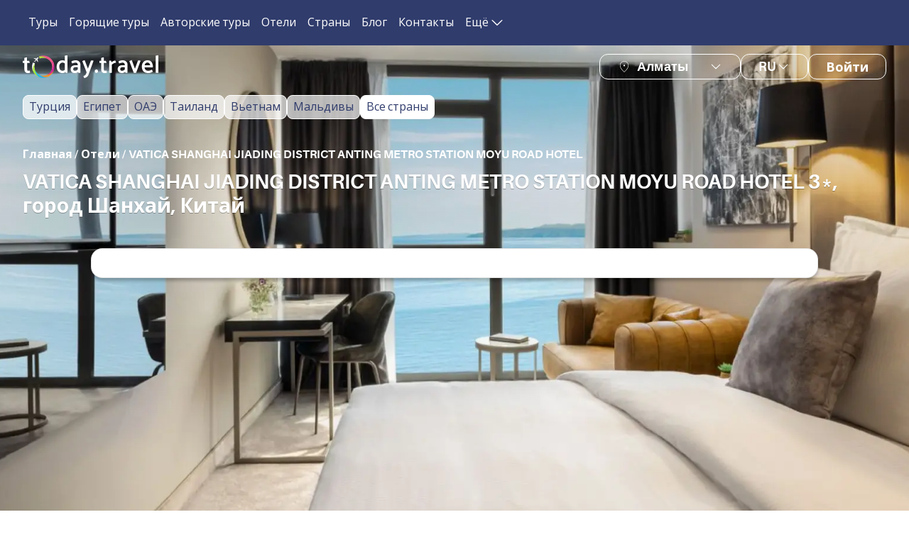

--- FILE ---
content_type: text/html; charset=utf-8
request_url: https://today.travel/hotel/vatica-shanghai-jiading-district-anting-metro-station-moyu-road-hotel-kitaj-sanhaj-66757
body_size: 59117
content:
<!DOCTYPE html><html lang="ru"><head><meta charSet="utf-8"/><meta name="viewport" content="width=device-width"/><title>Отель VATICA SHANGHAI JIADING DISTRICT ANTING METRO STATION MOYU ROAD HOTEL 3*, город Шанхай, Китай – Цены на путевки 2024</title><meta content="Туры в отель VATICA SHANGHAI JIADING DISTRICT ANTING METRO STATION MOYU ROAD HOTEL 3*, Китай, Шанхай. ✔ Выгодные цены. ✔ Фото, отзывы и рейтинг отеля. ✔ Месторасположение на карте. ➤ Рассчитайте стоимость путевки в отель онлайн на сайте today.travel" name="description"/><meta content="" name="keywords"/><meta content="Отель VATICA SHANGHAI JIADING DISTRICT ANTING METRO STATION MOYU ROAD HOTEL | today.travel" property="og:title"/><meta content="Туры в отель VATICA SHANGHAI JIADING DISTRICT ANTING METRO STATION MOYU ROAD HOTEL 3*, Китай, Шанхай. ✔ Выгодные цены. ✔ Фото, отзывы и рейтинг отеля. ✔ Месторасположение на карте. ➤ Рассчитайте стоимость путевки в отель онлайн на сайте today.travel" property="og:description"/><meta property="og:type" content="website"/><meta content="https://img.today.travel/insecure/rs:fill:1600:940/czM6Ly9wdWJsaWMvcGFnZXMvM1EveVcvMlQvM1F5VzJUZjZRSVBMelZyUUw2VmYucG5n" property="og:image"/><meta property="og:url" content="https://today.travel/hotel/vatica-shanghai-jiading-district-anting-metro-station-moyu-road-hotel-kitaj-sanhaj-66757"/><link href="https://today.travel/hotel/vatica-shanghai-jiading-district-anting-metro-station-moyu-road-hotel-kitaj-sanhaj-66757" rel="canonical"/><link href="https://today.travel/en/hotel/vatica-shanghai-jiading-district-anting-metro-station-moyu-road-hotel-kitaj-sanhaj-66757" hrefLang="en" rel="alternate"/><link href="https://today.travel/kz/hotel/vatica-shanghai-jiading-district-anting-metro-station-moyu-road-hotel-kitaj-sanhaj-66757" hrefLang="kk" rel="alternate"/><link href="https://today.travel/hotel/vatica-shanghai-jiading-district-anting-metro-station-moyu-road-hotel-kitaj-sanhaj-66757" hrefLang="x-default" rel="alternate"/><meta name="next-head-count" content="14"/><link href="/favicon/favicon.ico" rel="icon"/><link href="/favicon/apple-touch-icon.png" rel="apple-touch-icon" sizes="180x180"/><link href="/favicon/favicon-32x32.png" rel="icon" sizes="32x32" type="image/png"/><link href="/favicon/favicon-16x16.png" rel="icon" sizes="16x16" type="image/png"/><link href="/favicon/site.webmanifest" rel="manifest"/><link color="#065679" href="/favicon/safari-pinned-tab.svg" rel="mask-icon"/><meta content="#2d89ef" name="msapplication-TileColor"/><meta content="#ffffff" name="theme-color"/><link rel="preconnect" href="https://fonts.googleapis.com"/><link rel="preconnect" href="https://fonts.gstatic.com"/><script async="" src="/js/sourcebuster-js-master/dist/sourcebuster.min.js"></script><script>window.addEventListener("load", () => {                window.sbjs.init();              });</script><script>(function(m,e,t,r,i,k,a){m[i]=m[i]||function(){(m[i].a=m[i].a||[]).push(arguments)};                   m[i].l=1*new Date();                   for (var j = 0; j < document.scripts.length; j++) {if (document.scripts[j].src === r) { return; }}                   k=e.createElement(t),a=e.getElementsByTagName(t)[0],k.async=1,k.src=r,a.parentNode.insertBefore(k,a)})                   (window, document, "script", "https://cdn.jsdelivr.net/npm/yandex-metrica-watch/tag.js", "ym");                   ym(93220296, "init", {                        clickmap:true,                        trackLinks:true,                        accurateTrackBounce:true,                        webvisor:true                   });</script><noscript><div><img alt="" src="https://mc.yandex.ru/watch/93220296" style="position:absolute;left:-9999px"/></div></noscript><script>!function(f,b,e,v,n,t,s)
{if(f.fbq)return;n=f.fbq=function(){n.callMethod?
n.callMethod.apply(n,arguments):n.queue.push(arguments)};
if(!f._fbq)f._fbq=n;n.push=n;n.loaded=!0;n.version='2.0';
n.queue=[];t=b.createElement(e);t.async=!0;
t.src=v;s=b.getElementsByTagName(e)[0];
s.parentNode.insertBefore(t,s)}(window, document,'script',
'https://connect.facebook.net/en_US/fbevents.js');
fbq('init', '986774326224673');
fbq('track', 'PageView');</script><script>(function(w,d,s,l,i){w[l]=w[l]||[];w[l].push({'gtm.start':new Date().getTime(),event:'gtm.js'});var f=d.getElementsByTagName(s)[0],j=d.createElement(s),dl=l!='dataLayer'?'&l='+l:'';j.async=true;j.src='https://www.googletagmanager.com/gtm.js?id='+i+dl;f.parentNode.insertBefore(j,f);})(window,document,'script','dataLayer','GTM-TB7SPNB');</script><noscript><iframe src="https://www.googletagmanager.com/ns.html?id=GTM-TB7SPNB" height="0" width="0" style="display:none;visibility:hidden"></iframe></noscript><noscript><iframe src="https://www.googletagmanager.com/ns.html?id=GTM-TB7SPNB" height="0" width="0" style="display:none;visibility:hidden"></iframe></noscript><link rel="preconnect" href="https://fonts.gstatic.com" crossorigin /><link rel="preload" href="/_next/static/css/96bccd0f472fa6a9.css" as="style"/><link rel="stylesheet" href="/_next/static/css/96bccd0f472fa6a9.css" data-n-g=""/><link rel="preload" href="/_next/static/css/8bf171c6e22bb918.css" as="style"/><link rel="stylesheet" href="/_next/static/css/8bf171c6e22bb918.css" data-n-p=""/><noscript data-n-css=""></noscript><script defer="" nomodule="" src="/_next/static/chunks/polyfills-c67a75d1b6f99dc8.js"></script><script src="/_next/static/chunks/webpack-50ff4d4557c690f5.js" defer=""></script><script src="/_next/static/chunks/framework-2fe4cb6473b20297.js" defer=""></script><script src="/_next/static/chunks/main-feed798a166b905c.js" defer=""></script><script src="/_next/static/chunks/pages/_app-c5975a10b6470ba9.js" defer=""></script><script src="/_next/static/chunks/29107295-1453a3860b50f70e.js" defer=""></script><script src="/_next/static/chunks/3996-1ba30ba4c4e55c95.js" defer=""></script><script src="/_next/static/chunks/7339-90b549af3b0d6270.js" defer=""></script><script src="/_next/static/chunks/pages/%5B%5B..._segments%5D%5D-1bf0ae2c7ff41aa2.js" defer=""></script><script src="/_next/static/GCIeXZEIbHpM7Ai73L3wt/_buildManifest.js" defer=""></script><script src="/_next/static/GCIeXZEIbHpM7Ai73L3wt/_ssgManifest.js" defer=""></script><style data-href="https://fonts.googleapis.com/css2?family=Open+Sans:wght@400;600;700&display=swap">@font-face{font-family:'Open Sans';font-style:normal;font-weight:400;font-stretch:normal;font-display:swap;src:url(https://fonts.gstatic.com/s/opensans/v40/memSYaGs126MiZpBA-UvWbX2vVnXBbObj2OVZyOOSr4dVJWUgsjZ0C4k.woff) format('woff')}@font-face{font-family:'Open Sans';font-style:normal;font-weight:600;font-stretch:normal;font-display:swap;src:url(https://fonts.gstatic.com/s/opensans/v40/memSYaGs126MiZpBA-UvWbX2vVnXBbObj2OVZyOOSr4dVJWUgsgH1y4k.woff) format('woff')}@font-face{font-family:'Open Sans';font-style:normal;font-weight:700;font-stretch:normal;font-display:swap;src:url(https://fonts.gstatic.com/s/opensans/v40/memSYaGs126MiZpBA-UvWbX2vVnXBbObj2OVZyOOSr4dVJWUgsg-1y4k.woff) format('woff')}@font-face{font-family:'Open Sans';font-style:normal;font-weight:400;font-stretch:100%;font-display:swap;src:url(https://fonts.gstatic.com/s/opensans/v40/memvYaGs126MiZpBA-UvWbX2vVnXBbObj2OVTSKmu0SC55K5gw.woff2) format('woff2');unicode-range:U+0460-052F,U+1C80-1C88,U+20B4,U+2DE0-2DFF,U+A640-A69F,U+FE2E-FE2F}@font-face{font-family:'Open Sans';font-style:normal;font-weight:400;font-stretch:100%;font-display:swap;src:url(https://fonts.gstatic.com/s/opensans/v40/memvYaGs126MiZpBA-UvWbX2vVnXBbObj2OVTSumu0SC55K5gw.woff2) format('woff2');unicode-range:U+0301,U+0400-045F,U+0490-0491,U+04B0-04B1,U+2116}@font-face{font-family:'Open Sans';font-style:normal;font-weight:400;font-stretch:100%;font-display:swap;src:url(https://fonts.gstatic.com/s/opensans/v40/memvYaGs126MiZpBA-UvWbX2vVnXBbObj2OVTSOmu0SC55K5gw.woff2) format('woff2');unicode-range:U+1F00-1FFF}@font-face{font-family:'Open Sans';font-style:normal;font-weight:400;font-stretch:100%;font-display:swap;src:url(https://fonts.gstatic.com/s/opensans/v40/memvYaGs126MiZpBA-UvWbX2vVnXBbObj2OVTSymu0SC55K5gw.woff2) format('woff2');unicode-range:U+0370-0377,U+037A-037F,U+0384-038A,U+038C,U+038E-03A1,U+03A3-03FF}@font-face{font-family:'Open Sans';font-style:normal;font-weight:400;font-stretch:100%;font-display:swap;src:url(https://fonts.gstatic.com/s/opensans/v40/memvYaGs126MiZpBA-UvWbX2vVnXBbObj2OVTS2mu0SC55K5gw.woff2) format('woff2');unicode-range:U+0590-05FF,U+200C-2010,U+20AA,U+25CC,U+FB1D-FB4F}@font-face{font-family:'Open Sans';font-style:normal;font-weight:400;font-stretch:100%;font-display:swap;src:url(https://fonts.gstatic.com/s/opensans/v40/memvYaGs126MiZpBA-UvWbX2vVnXBbObj2OVTVOmu0SC55K5gw.woff2) format('woff2');unicode-range:U+0302-0303,U+0305,U+0307-0308,U+0330,U+0391-03A1,U+03A3-03A9,U+03B1-03C9,U+03D1,U+03D5-03D6,U+03F0-03F1,U+03F4-03F5,U+2034-2037,U+2057,U+20D0-20DC,U+20E1,U+20E5-20EF,U+2102,U+210A-210E,U+2110-2112,U+2115,U+2119-211D,U+2124,U+2128,U+212C-212D,U+212F-2131,U+2133-2138,U+213C-2140,U+2145-2149,U+2190,U+2192,U+2194-21AE,U+21B0-21E5,U+21F1-21F2,U+21F4-2211,U+2213-2214,U+2216-22FF,U+2308-230B,U+2310,U+2319,U+231C-2321,U+2336-237A,U+237C,U+2395,U+239B-23B6,U+23D0,U+23DC-23E1,U+2474-2475,U+25AF,U+25B3,U+25B7,U+25BD,U+25C1,U+25CA,U+25CC,U+25FB,U+266D-266F,U+27C0-27FF,U+2900-2AFF,U+2B0E-2B11,U+2B30-2B4C,U+2BFE,U+FF5B,U+FF5D,U+1D400-1D7FF,U+1EE00-1EEFF}@font-face{font-family:'Open Sans';font-style:normal;font-weight:400;font-stretch:100%;font-display:swap;src:url(https://fonts.gstatic.com/s/opensans/v40/memvYaGs126MiZpBA-UvWbX2vVnXBbObj2OVTUGmu0SC55K5gw.woff2) format('woff2');unicode-range:U+0001-000C,U+000E-001F,U+007F-009F,U+20DD-20E0,U+20E2-20E4,U+2150-218F,U+2190,U+2192,U+2194-2199,U+21AF,U+21E6-21F0,U+21F3,U+2218-2219,U+2299,U+22C4-22C6,U+2300-243F,U+2440-244A,U+2460-24FF,U+25A0-27BF,U+2800-28FF,U+2921-2922,U+2981,U+29BF,U+29EB,U+2B00-2BFF,U+4DC0-4DFF,U+FFF9-FFFB,U+10140-1018E,U+10190-1019C,U+101A0,U+101D0-101FD,U+102E0-102FB,U+10E60-10E7E,U+1D2C0-1D2D3,U+1D2E0-1D37F,U+1F000-1F0FF,U+1F100-1F1AD,U+1F1E6-1F1FF,U+1F30D-1F30F,U+1F315,U+1F31C,U+1F31E,U+1F320-1F32C,U+1F336,U+1F378,U+1F37D,U+1F382,U+1F393-1F39F,U+1F3A7-1F3A8,U+1F3AC-1F3AF,U+1F3C2,U+1F3C4-1F3C6,U+1F3CA-1F3CE,U+1F3D4-1F3E0,U+1F3ED,U+1F3F1-1F3F3,U+1F3F5-1F3F7,U+1F408,U+1F415,U+1F41F,U+1F426,U+1F43F,U+1F441-1F442,U+1F444,U+1F446-1F449,U+1F44C-1F44E,U+1F453,U+1F46A,U+1F47D,U+1F4A3,U+1F4B0,U+1F4B3,U+1F4B9,U+1F4BB,U+1F4BF,U+1F4C8-1F4CB,U+1F4D6,U+1F4DA,U+1F4DF,U+1F4E3-1F4E6,U+1F4EA-1F4ED,U+1F4F7,U+1F4F9-1F4FB,U+1F4FD-1F4FE,U+1F503,U+1F507-1F50B,U+1F50D,U+1F512-1F513,U+1F53E-1F54A,U+1F54F-1F5FA,U+1F610,U+1F650-1F67F,U+1F687,U+1F68D,U+1F691,U+1F694,U+1F698,U+1F6AD,U+1F6B2,U+1F6B9-1F6BA,U+1F6BC,U+1F6C6-1F6CF,U+1F6D3-1F6D7,U+1F6E0-1F6EA,U+1F6F0-1F6F3,U+1F6F7-1F6FC,U+1F700-1F7FF,U+1F800-1F80B,U+1F810-1F847,U+1F850-1F859,U+1F860-1F887,U+1F890-1F8AD,U+1F8B0-1F8B1,U+1F900-1F90B,U+1F93B,U+1F946,U+1F984,U+1F996,U+1F9E9,U+1FA00-1FA6F,U+1FA70-1FA7C,U+1FA80-1FA88,U+1FA90-1FABD,U+1FABF-1FAC5,U+1FACE-1FADB,U+1FAE0-1FAE8,U+1FAF0-1FAF8,U+1FB00-1FBFF}@font-face{font-family:'Open Sans';font-style:normal;font-weight:400;font-stretch:100%;font-display:swap;src:url(https://fonts.gstatic.com/s/opensans/v40/memvYaGs126MiZpBA-UvWbX2vVnXBbObj2OVTSCmu0SC55K5gw.woff2) format('woff2');unicode-range:U+0102-0103,U+0110-0111,U+0128-0129,U+0168-0169,U+01A0-01A1,U+01AF-01B0,U+0300-0301,U+0303-0304,U+0308-0309,U+0323,U+0329,U+1EA0-1EF9,U+20AB}@font-face{font-family:'Open Sans';font-style:normal;font-weight:400;font-stretch:100%;font-display:swap;src:url(https://fonts.gstatic.com/s/opensans/v40/memvYaGs126MiZpBA-UvWbX2vVnXBbObj2OVTSGmu0SC55K5gw.woff2) format('woff2');unicode-range:U+0100-02AF,U+0304,U+0308,U+0329,U+1E00-1E9F,U+1EF2-1EFF,U+2020,U+20A0-20AB,U+20AD-20C0,U+2113,U+2C60-2C7F,U+A720-A7FF}@font-face{font-family:'Open Sans';font-style:normal;font-weight:400;font-stretch:100%;font-display:swap;src:url(https://fonts.gstatic.com/s/opensans/v40/memvYaGs126MiZpBA-UvWbX2vVnXBbObj2OVTS-mu0SC55I.woff2) format('woff2');unicode-range:U+0000-00FF,U+0131,U+0152-0153,U+02BB-02BC,U+02C6,U+02DA,U+02DC,U+0304,U+0308,U+0329,U+2000-206F,U+2074,U+20AC,U+2122,U+2191,U+2193,U+2212,U+2215,U+FEFF,U+FFFD}@font-face{font-family:'Open Sans';font-style:normal;font-weight:600;font-stretch:100%;font-display:swap;src:url(https://fonts.gstatic.com/s/opensans/v40/memvYaGs126MiZpBA-UvWbX2vVnXBbObj2OVTSKmu0SC55K5gw.woff2) format('woff2');unicode-range:U+0460-052F,U+1C80-1C88,U+20B4,U+2DE0-2DFF,U+A640-A69F,U+FE2E-FE2F}@font-face{font-family:'Open Sans';font-style:normal;font-weight:600;font-stretch:100%;font-display:swap;src:url(https://fonts.gstatic.com/s/opensans/v40/memvYaGs126MiZpBA-UvWbX2vVnXBbObj2OVTSumu0SC55K5gw.woff2) format('woff2');unicode-range:U+0301,U+0400-045F,U+0490-0491,U+04B0-04B1,U+2116}@font-face{font-family:'Open Sans';font-style:normal;font-weight:600;font-stretch:100%;font-display:swap;src:url(https://fonts.gstatic.com/s/opensans/v40/memvYaGs126MiZpBA-UvWbX2vVnXBbObj2OVTSOmu0SC55K5gw.woff2) format('woff2');unicode-range:U+1F00-1FFF}@font-face{font-family:'Open Sans';font-style:normal;font-weight:600;font-stretch:100%;font-display:swap;src:url(https://fonts.gstatic.com/s/opensans/v40/memvYaGs126MiZpBA-UvWbX2vVnXBbObj2OVTSymu0SC55K5gw.woff2) format('woff2');unicode-range:U+0370-0377,U+037A-037F,U+0384-038A,U+038C,U+038E-03A1,U+03A3-03FF}@font-face{font-family:'Open Sans';font-style:normal;font-weight:600;font-stretch:100%;font-display:swap;src:url(https://fonts.gstatic.com/s/opensans/v40/memvYaGs126MiZpBA-UvWbX2vVnXBbObj2OVTS2mu0SC55K5gw.woff2) format('woff2');unicode-range:U+0590-05FF,U+200C-2010,U+20AA,U+25CC,U+FB1D-FB4F}@font-face{font-family:'Open Sans';font-style:normal;font-weight:600;font-stretch:100%;font-display:swap;src:url(https://fonts.gstatic.com/s/opensans/v40/memvYaGs126MiZpBA-UvWbX2vVnXBbObj2OVTVOmu0SC55K5gw.woff2) format('woff2');unicode-range:U+0302-0303,U+0305,U+0307-0308,U+0330,U+0391-03A1,U+03A3-03A9,U+03B1-03C9,U+03D1,U+03D5-03D6,U+03F0-03F1,U+03F4-03F5,U+2034-2037,U+2057,U+20D0-20DC,U+20E1,U+20E5-20EF,U+2102,U+210A-210E,U+2110-2112,U+2115,U+2119-211D,U+2124,U+2128,U+212C-212D,U+212F-2131,U+2133-2138,U+213C-2140,U+2145-2149,U+2190,U+2192,U+2194-21AE,U+21B0-21E5,U+21F1-21F2,U+21F4-2211,U+2213-2214,U+2216-22FF,U+2308-230B,U+2310,U+2319,U+231C-2321,U+2336-237A,U+237C,U+2395,U+239B-23B6,U+23D0,U+23DC-23E1,U+2474-2475,U+25AF,U+25B3,U+25B7,U+25BD,U+25C1,U+25CA,U+25CC,U+25FB,U+266D-266F,U+27C0-27FF,U+2900-2AFF,U+2B0E-2B11,U+2B30-2B4C,U+2BFE,U+FF5B,U+FF5D,U+1D400-1D7FF,U+1EE00-1EEFF}@font-face{font-family:'Open Sans';font-style:normal;font-weight:600;font-stretch:100%;font-display:swap;src:url(https://fonts.gstatic.com/s/opensans/v40/memvYaGs126MiZpBA-UvWbX2vVnXBbObj2OVTUGmu0SC55K5gw.woff2) format('woff2');unicode-range:U+0001-000C,U+000E-001F,U+007F-009F,U+20DD-20E0,U+20E2-20E4,U+2150-218F,U+2190,U+2192,U+2194-2199,U+21AF,U+21E6-21F0,U+21F3,U+2218-2219,U+2299,U+22C4-22C6,U+2300-243F,U+2440-244A,U+2460-24FF,U+25A0-27BF,U+2800-28FF,U+2921-2922,U+2981,U+29BF,U+29EB,U+2B00-2BFF,U+4DC0-4DFF,U+FFF9-FFFB,U+10140-1018E,U+10190-1019C,U+101A0,U+101D0-101FD,U+102E0-102FB,U+10E60-10E7E,U+1D2C0-1D2D3,U+1D2E0-1D37F,U+1F000-1F0FF,U+1F100-1F1AD,U+1F1E6-1F1FF,U+1F30D-1F30F,U+1F315,U+1F31C,U+1F31E,U+1F320-1F32C,U+1F336,U+1F378,U+1F37D,U+1F382,U+1F393-1F39F,U+1F3A7-1F3A8,U+1F3AC-1F3AF,U+1F3C2,U+1F3C4-1F3C6,U+1F3CA-1F3CE,U+1F3D4-1F3E0,U+1F3ED,U+1F3F1-1F3F3,U+1F3F5-1F3F7,U+1F408,U+1F415,U+1F41F,U+1F426,U+1F43F,U+1F441-1F442,U+1F444,U+1F446-1F449,U+1F44C-1F44E,U+1F453,U+1F46A,U+1F47D,U+1F4A3,U+1F4B0,U+1F4B3,U+1F4B9,U+1F4BB,U+1F4BF,U+1F4C8-1F4CB,U+1F4D6,U+1F4DA,U+1F4DF,U+1F4E3-1F4E6,U+1F4EA-1F4ED,U+1F4F7,U+1F4F9-1F4FB,U+1F4FD-1F4FE,U+1F503,U+1F507-1F50B,U+1F50D,U+1F512-1F513,U+1F53E-1F54A,U+1F54F-1F5FA,U+1F610,U+1F650-1F67F,U+1F687,U+1F68D,U+1F691,U+1F694,U+1F698,U+1F6AD,U+1F6B2,U+1F6B9-1F6BA,U+1F6BC,U+1F6C6-1F6CF,U+1F6D3-1F6D7,U+1F6E0-1F6EA,U+1F6F0-1F6F3,U+1F6F7-1F6FC,U+1F700-1F7FF,U+1F800-1F80B,U+1F810-1F847,U+1F850-1F859,U+1F860-1F887,U+1F890-1F8AD,U+1F8B0-1F8B1,U+1F900-1F90B,U+1F93B,U+1F946,U+1F984,U+1F996,U+1F9E9,U+1FA00-1FA6F,U+1FA70-1FA7C,U+1FA80-1FA88,U+1FA90-1FABD,U+1FABF-1FAC5,U+1FACE-1FADB,U+1FAE0-1FAE8,U+1FAF0-1FAF8,U+1FB00-1FBFF}@font-face{font-family:'Open Sans';font-style:normal;font-weight:600;font-stretch:100%;font-display:swap;src:url(https://fonts.gstatic.com/s/opensans/v40/memvYaGs126MiZpBA-UvWbX2vVnXBbObj2OVTSCmu0SC55K5gw.woff2) format('woff2');unicode-range:U+0102-0103,U+0110-0111,U+0128-0129,U+0168-0169,U+01A0-01A1,U+01AF-01B0,U+0300-0301,U+0303-0304,U+0308-0309,U+0323,U+0329,U+1EA0-1EF9,U+20AB}@font-face{font-family:'Open Sans';font-style:normal;font-weight:600;font-stretch:100%;font-display:swap;src:url(https://fonts.gstatic.com/s/opensans/v40/memvYaGs126MiZpBA-UvWbX2vVnXBbObj2OVTSGmu0SC55K5gw.woff2) format('woff2');unicode-range:U+0100-02AF,U+0304,U+0308,U+0329,U+1E00-1E9F,U+1EF2-1EFF,U+2020,U+20A0-20AB,U+20AD-20C0,U+2113,U+2C60-2C7F,U+A720-A7FF}@font-face{font-family:'Open Sans';font-style:normal;font-weight:600;font-stretch:100%;font-display:swap;src:url(https://fonts.gstatic.com/s/opensans/v40/memvYaGs126MiZpBA-UvWbX2vVnXBbObj2OVTS-mu0SC55I.woff2) format('woff2');unicode-range:U+0000-00FF,U+0131,U+0152-0153,U+02BB-02BC,U+02C6,U+02DA,U+02DC,U+0304,U+0308,U+0329,U+2000-206F,U+2074,U+20AC,U+2122,U+2191,U+2193,U+2212,U+2215,U+FEFF,U+FFFD}@font-face{font-family:'Open Sans';font-style:normal;font-weight:700;font-stretch:100%;font-display:swap;src:url(https://fonts.gstatic.com/s/opensans/v40/memvYaGs126MiZpBA-UvWbX2vVnXBbObj2OVTSKmu0SC55K5gw.woff2) format('woff2');unicode-range:U+0460-052F,U+1C80-1C88,U+20B4,U+2DE0-2DFF,U+A640-A69F,U+FE2E-FE2F}@font-face{font-family:'Open Sans';font-style:normal;font-weight:700;font-stretch:100%;font-display:swap;src:url(https://fonts.gstatic.com/s/opensans/v40/memvYaGs126MiZpBA-UvWbX2vVnXBbObj2OVTSumu0SC55K5gw.woff2) format('woff2');unicode-range:U+0301,U+0400-045F,U+0490-0491,U+04B0-04B1,U+2116}@font-face{font-family:'Open Sans';font-style:normal;font-weight:700;font-stretch:100%;font-display:swap;src:url(https://fonts.gstatic.com/s/opensans/v40/memvYaGs126MiZpBA-UvWbX2vVnXBbObj2OVTSOmu0SC55K5gw.woff2) format('woff2');unicode-range:U+1F00-1FFF}@font-face{font-family:'Open Sans';font-style:normal;font-weight:700;font-stretch:100%;font-display:swap;src:url(https://fonts.gstatic.com/s/opensans/v40/memvYaGs126MiZpBA-UvWbX2vVnXBbObj2OVTSymu0SC55K5gw.woff2) format('woff2');unicode-range:U+0370-0377,U+037A-037F,U+0384-038A,U+038C,U+038E-03A1,U+03A3-03FF}@font-face{font-family:'Open Sans';font-style:normal;font-weight:700;font-stretch:100%;font-display:swap;src:url(https://fonts.gstatic.com/s/opensans/v40/memvYaGs126MiZpBA-UvWbX2vVnXBbObj2OVTS2mu0SC55K5gw.woff2) format('woff2');unicode-range:U+0590-05FF,U+200C-2010,U+20AA,U+25CC,U+FB1D-FB4F}@font-face{font-family:'Open Sans';font-style:normal;font-weight:700;font-stretch:100%;font-display:swap;src:url(https://fonts.gstatic.com/s/opensans/v40/memvYaGs126MiZpBA-UvWbX2vVnXBbObj2OVTVOmu0SC55K5gw.woff2) format('woff2');unicode-range:U+0302-0303,U+0305,U+0307-0308,U+0330,U+0391-03A1,U+03A3-03A9,U+03B1-03C9,U+03D1,U+03D5-03D6,U+03F0-03F1,U+03F4-03F5,U+2034-2037,U+2057,U+20D0-20DC,U+20E1,U+20E5-20EF,U+2102,U+210A-210E,U+2110-2112,U+2115,U+2119-211D,U+2124,U+2128,U+212C-212D,U+212F-2131,U+2133-2138,U+213C-2140,U+2145-2149,U+2190,U+2192,U+2194-21AE,U+21B0-21E5,U+21F1-21F2,U+21F4-2211,U+2213-2214,U+2216-22FF,U+2308-230B,U+2310,U+2319,U+231C-2321,U+2336-237A,U+237C,U+2395,U+239B-23B6,U+23D0,U+23DC-23E1,U+2474-2475,U+25AF,U+25B3,U+25B7,U+25BD,U+25C1,U+25CA,U+25CC,U+25FB,U+266D-266F,U+27C0-27FF,U+2900-2AFF,U+2B0E-2B11,U+2B30-2B4C,U+2BFE,U+FF5B,U+FF5D,U+1D400-1D7FF,U+1EE00-1EEFF}@font-face{font-family:'Open Sans';font-style:normal;font-weight:700;font-stretch:100%;font-display:swap;src:url(https://fonts.gstatic.com/s/opensans/v40/memvYaGs126MiZpBA-UvWbX2vVnXBbObj2OVTUGmu0SC55K5gw.woff2) format('woff2');unicode-range:U+0001-000C,U+000E-001F,U+007F-009F,U+20DD-20E0,U+20E2-20E4,U+2150-218F,U+2190,U+2192,U+2194-2199,U+21AF,U+21E6-21F0,U+21F3,U+2218-2219,U+2299,U+22C4-22C6,U+2300-243F,U+2440-244A,U+2460-24FF,U+25A0-27BF,U+2800-28FF,U+2921-2922,U+2981,U+29BF,U+29EB,U+2B00-2BFF,U+4DC0-4DFF,U+FFF9-FFFB,U+10140-1018E,U+10190-1019C,U+101A0,U+101D0-101FD,U+102E0-102FB,U+10E60-10E7E,U+1D2C0-1D2D3,U+1D2E0-1D37F,U+1F000-1F0FF,U+1F100-1F1AD,U+1F1E6-1F1FF,U+1F30D-1F30F,U+1F315,U+1F31C,U+1F31E,U+1F320-1F32C,U+1F336,U+1F378,U+1F37D,U+1F382,U+1F393-1F39F,U+1F3A7-1F3A8,U+1F3AC-1F3AF,U+1F3C2,U+1F3C4-1F3C6,U+1F3CA-1F3CE,U+1F3D4-1F3E0,U+1F3ED,U+1F3F1-1F3F3,U+1F3F5-1F3F7,U+1F408,U+1F415,U+1F41F,U+1F426,U+1F43F,U+1F441-1F442,U+1F444,U+1F446-1F449,U+1F44C-1F44E,U+1F453,U+1F46A,U+1F47D,U+1F4A3,U+1F4B0,U+1F4B3,U+1F4B9,U+1F4BB,U+1F4BF,U+1F4C8-1F4CB,U+1F4D6,U+1F4DA,U+1F4DF,U+1F4E3-1F4E6,U+1F4EA-1F4ED,U+1F4F7,U+1F4F9-1F4FB,U+1F4FD-1F4FE,U+1F503,U+1F507-1F50B,U+1F50D,U+1F512-1F513,U+1F53E-1F54A,U+1F54F-1F5FA,U+1F610,U+1F650-1F67F,U+1F687,U+1F68D,U+1F691,U+1F694,U+1F698,U+1F6AD,U+1F6B2,U+1F6B9-1F6BA,U+1F6BC,U+1F6C6-1F6CF,U+1F6D3-1F6D7,U+1F6E0-1F6EA,U+1F6F0-1F6F3,U+1F6F7-1F6FC,U+1F700-1F7FF,U+1F800-1F80B,U+1F810-1F847,U+1F850-1F859,U+1F860-1F887,U+1F890-1F8AD,U+1F8B0-1F8B1,U+1F900-1F90B,U+1F93B,U+1F946,U+1F984,U+1F996,U+1F9E9,U+1FA00-1FA6F,U+1FA70-1FA7C,U+1FA80-1FA88,U+1FA90-1FABD,U+1FABF-1FAC5,U+1FACE-1FADB,U+1FAE0-1FAE8,U+1FAF0-1FAF8,U+1FB00-1FBFF}@font-face{font-family:'Open Sans';font-style:normal;font-weight:700;font-stretch:100%;font-display:swap;src:url(https://fonts.gstatic.com/s/opensans/v40/memvYaGs126MiZpBA-UvWbX2vVnXBbObj2OVTSCmu0SC55K5gw.woff2) format('woff2');unicode-range:U+0102-0103,U+0110-0111,U+0128-0129,U+0168-0169,U+01A0-01A1,U+01AF-01B0,U+0300-0301,U+0303-0304,U+0308-0309,U+0323,U+0329,U+1EA0-1EF9,U+20AB}@font-face{font-family:'Open Sans';font-style:normal;font-weight:700;font-stretch:100%;font-display:swap;src:url(https://fonts.gstatic.com/s/opensans/v40/memvYaGs126MiZpBA-UvWbX2vVnXBbObj2OVTSGmu0SC55K5gw.woff2) format('woff2');unicode-range:U+0100-02AF,U+0304,U+0308,U+0329,U+1E00-1E9F,U+1EF2-1EFF,U+2020,U+20A0-20AB,U+20AD-20C0,U+2113,U+2C60-2C7F,U+A720-A7FF}@font-face{font-family:'Open Sans';font-style:normal;font-weight:700;font-stretch:100%;font-display:swap;src:url(https://fonts.gstatic.com/s/opensans/v40/memvYaGs126MiZpBA-UvWbX2vVnXBbObj2OVTS-mu0SC55I.woff2) format('woff2');unicode-range:U+0000-00FF,U+0131,U+0152-0153,U+02BB-02BC,U+02C6,U+02DA,U+02DC,U+0304,U+0308,U+0329,U+2000-206F,U+2074,U+20AC,U+2122,U+2191,U+2193,U+2212,U+2215,U+FEFF,U+FFFD}</style></head><body><noscript><iframe src="https://www.googletagmanager.com/ns.html?id=GTM-NQXV8NG" height="0" width="0" style="display:none;visibility:hidden"></iframe></noscript><div id="__next"><div class="snackbar_snackbox__3KiCz"></div><header class="header_header__YA9gc header_headerMargin__jk7gZ" id="global_header"><div class="header_container__ZuvRY"><nav class="header_menu__Kkmq3"><ul class="header_menuBlock__u1bHX"><li class="header_menuBlockItem__1CjAY"><a draggable="false" href="/tours">Туры</a></li><li class="header_menuBlockItem__1CjAY"><a draggable="false" href="/hot-tours">Горящие туры</a></li><li class="header_menuBlockItem__1CjAY"><a draggable="false" href="/calendar">Авторские туры</a></li><li class="header_menuBlockItem__1CjAY"><a draggable="false" href="/hotels">Отели</a></li><li class="header_menuBlockItem__1CjAY"><a draggable="false" href="/countries">Страны</a></li><li class="header_menuBlockItem__1CjAY"><a draggable="false" href="/blog">Блог</a></li><li class="header_menuBlockItem__1CjAY"><a draggable="false" href="/contacts">Контакты</a></li><li><button class="menu_button__pMeKd menu_standard__y7AHb">Ещё<span class="menu_buttonArrow__F4v_o"><svg xmlns="http://www.w3.org/2000/svg" width="24" height="24" viewBox="0 0 24 24" fill="none"><path fill-rule="evenodd" clip-rule="evenodd" d="M4.69393 8.20504C4.95697 7.93624 5.38864 7.93106 5.65809 8.19346L12 14.3693L18.3419 8.19346C18.6114 7.93106 19.043 7.93624 19.3061 8.20504C19.5691 8.47384 19.5639 8.90447 19.2945 9.16687L12.4763 15.8065C12.2114 16.0645 11.7886 16.0645 11.5237 15.8065L4.70554 9.16687C4.43609 8.90447 4.43089 8.47384 4.69393 8.20504Z" fill="white"></path></svg></span></button></li></ul></nav><div><div class="header_bottomBlock__vc6Ey"><a class="header_logo__P6sV9" href="/"><img alt="" draggable="false" src="/v2/icons/logo.svg"/></a><div class="header_right__bNRPB"><div class="country-select_select__EEgDF country-select_selectHasIcon__YDD03"><span class="country-select_selectIcon__KihXH"></span><style data-emotion="css-global 1prfaxn">@-webkit-keyframes mui-auto-fill{from{display:block;}}@keyframes mui-auto-fill{from{display:block;}}@-webkit-keyframes mui-auto-fill-cancel{from{display:block;}}@keyframes mui-auto-fill-cancel{from{display:block;}}</style><style data-emotion="css xa1gac">.css-xa1gac{font-family:"Roboto","Helvetica","Arial",sans-serif;font-weight:400;font-size:1rem;line-height:1.4375em;letter-spacing:0.00938em;color:rgba(0, 0, 0, 0.87);box-sizing:border-box;position:relative;cursor:text;display:-webkit-inline-box;display:-webkit-inline-flex;display:-ms-inline-flexbox;display:inline-flex;-webkit-align-items:center;-webkit-box-align:center;-ms-flex-align:center;align-items:center;width:100%;position:relative;border-radius:4px;}.css-xa1gac.Mui-disabled{color:rgba(0, 0, 0, 0.38);cursor:default;}.css-xa1gac:hover .MuiOutlinedInput-notchedOutline{border-color:rgba(0, 0, 0, 0.87);}@media (hover: none){.css-xa1gac:hover .MuiOutlinedInput-notchedOutline{border-color:rgba(0, 0, 0, 0.23);}}.css-xa1gac.Mui-focused .MuiOutlinedInput-notchedOutline{border-color:#1976d2;border-width:2px;}.css-xa1gac.Mui-error .MuiOutlinedInput-notchedOutline{border-color:#d32f2f;}.css-xa1gac.Mui-disabled .MuiOutlinedInput-notchedOutline{border-color:rgba(0, 0, 0, 0.26);}</style><div class="MuiInputBase-root MuiOutlinedInput-root MuiInputBase-colorPrimary MuiInputBase-fullWidth  css-xa1gac"><style data-emotion="css 1x5jdmq">.css-1x5jdmq{font:inherit;letter-spacing:inherit;color:currentColor;padding:4px 0 5px;border:0;box-sizing:content-box;background:none;height:1.4375em;margin:0;-webkit-tap-highlight-color:transparent;display:block;min-width:0;width:100%;-webkit-animation-name:mui-auto-fill-cancel;animation-name:mui-auto-fill-cancel;-webkit-animation-duration:10ms;animation-duration:10ms;padding:16.5px 14px;}.css-1x5jdmq::-webkit-input-placeholder{color:currentColor;opacity:0.42;-webkit-transition:opacity 200ms cubic-bezier(0.4, 0, 0.2, 1) 0ms;transition:opacity 200ms cubic-bezier(0.4, 0, 0.2, 1) 0ms;}.css-1x5jdmq::-moz-placeholder{color:currentColor;opacity:0.42;-webkit-transition:opacity 200ms cubic-bezier(0.4, 0, 0.2, 1) 0ms;transition:opacity 200ms cubic-bezier(0.4, 0, 0.2, 1) 0ms;}.css-1x5jdmq:-ms-input-placeholder{color:currentColor;opacity:0.42;-webkit-transition:opacity 200ms cubic-bezier(0.4, 0, 0.2, 1) 0ms;transition:opacity 200ms cubic-bezier(0.4, 0, 0.2, 1) 0ms;}.css-1x5jdmq::-ms-input-placeholder{color:currentColor;opacity:0.42;-webkit-transition:opacity 200ms cubic-bezier(0.4, 0, 0.2, 1) 0ms;transition:opacity 200ms cubic-bezier(0.4, 0, 0.2, 1) 0ms;}.css-1x5jdmq:focus{outline:0;}.css-1x5jdmq:invalid{box-shadow:none;}.css-1x5jdmq::-webkit-search-decoration{-webkit-appearance:none;}label[data-shrink=false]+.MuiInputBase-formControl .css-1x5jdmq::-webkit-input-placeholder{opacity:0!important;}label[data-shrink=false]+.MuiInputBase-formControl .css-1x5jdmq::-moz-placeholder{opacity:0!important;}label[data-shrink=false]+.MuiInputBase-formControl .css-1x5jdmq:-ms-input-placeholder{opacity:0!important;}label[data-shrink=false]+.MuiInputBase-formControl .css-1x5jdmq::-ms-input-placeholder{opacity:0!important;}label[data-shrink=false]+.MuiInputBase-formControl .css-1x5jdmq:focus::-webkit-input-placeholder{opacity:0.42;}label[data-shrink=false]+.MuiInputBase-formControl .css-1x5jdmq:focus::-moz-placeholder{opacity:0.42;}label[data-shrink=false]+.MuiInputBase-formControl .css-1x5jdmq:focus:-ms-input-placeholder{opacity:0.42;}label[data-shrink=false]+.MuiInputBase-formControl .css-1x5jdmq:focus::-ms-input-placeholder{opacity:0.42;}.css-1x5jdmq.Mui-disabled{opacity:1;-webkit-text-fill-color:rgba(0, 0, 0, 0.38);}.css-1x5jdmq:-webkit-autofill{-webkit-animation-duration:5000s;animation-duration:5000s;-webkit-animation-name:mui-auto-fill;animation-name:mui-auto-fill;}.css-1x5jdmq:-webkit-autofill{border-radius:inherit;}</style><style data-emotion="css qiwgdb">.css-qiwgdb{-moz-appearance:none;-webkit-appearance:none;-webkit-user-select:none;-moz-user-select:none;-ms-user-select:none;user-select:none;border-radius:4px;cursor:pointer;font:inherit;letter-spacing:inherit;color:currentColor;padding:4px 0 5px;border:0;box-sizing:content-box;background:none;height:1.4375em;margin:0;-webkit-tap-highlight-color:transparent;display:block;min-width:0;width:100%;-webkit-animation-name:mui-auto-fill-cancel;animation-name:mui-auto-fill-cancel;-webkit-animation-duration:10ms;animation-duration:10ms;padding:16.5px 14px;}.css-qiwgdb:focus{border-radius:4px;}.css-qiwgdb::-ms-expand{display:none;}.css-qiwgdb.Mui-disabled{cursor:default;}.css-qiwgdb[multiple]{height:auto;}.css-qiwgdb:not([multiple]) option,.css-qiwgdb:not([multiple]) optgroup{background-color:#fff;}.css-qiwgdb.css-qiwgdb.css-qiwgdb{padding-right:32px;}.css-qiwgdb.MuiSelect-select{height:auto;min-height:1.4375em;text-overflow:ellipsis;white-space:nowrap;overflow:hidden;}.css-qiwgdb::-webkit-input-placeholder{color:currentColor;opacity:0.42;-webkit-transition:opacity 200ms cubic-bezier(0.4, 0, 0.2, 1) 0ms;transition:opacity 200ms cubic-bezier(0.4, 0, 0.2, 1) 0ms;}.css-qiwgdb::-moz-placeholder{color:currentColor;opacity:0.42;-webkit-transition:opacity 200ms cubic-bezier(0.4, 0, 0.2, 1) 0ms;transition:opacity 200ms cubic-bezier(0.4, 0, 0.2, 1) 0ms;}.css-qiwgdb:-ms-input-placeholder{color:currentColor;opacity:0.42;-webkit-transition:opacity 200ms cubic-bezier(0.4, 0, 0.2, 1) 0ms;transition:opacity 200ms cubic-bezier(0.4, 0, 0.2, 1) 0ms;}.css-qiwgdb::-ms-input-placeholder{color:currentColor;opacity:0.42;-webkit-transition:opacity 200ms cubic-bezier(0.4, 0, 0.2, 1) 0ms;transition:opacity 200ms cubic-bezier(0.4, 0, 0.2, 1) 0ms;}.css-qiwgdb:focus{outline:0;}.css-qiwgdb:invalid{box-shadow:none;}.css-qiwgdb::-webkit-search-decoration{-webkit-appearance:none;}label[data-shrink=false]+.MuiInputBase-formControl .css-qiwgdb::-webkit-input-placeholder{opacity:0!important;}label[data-shrink=false]+.MuiInputBase-formControl .css-qiwgdb::-moz-placeholder{opacity:0!important;}label[data-shrink=false]+.MuiInputBase-formControl .css-qiwgdb:-ms-input-placeholder{opacity:0!important;}label[data-shrink=false]+.MuiInputBase-formControl .css-qiwgdb::-ms-input-placeholder{opacity:0!important;}label[data-shrink=false]+.MuiInputBase-formControl .css-qiwgdb:focus::-webkit-input-placeholder{opacity:0.42;}label[data-shrink=false]+.MuiInputBase-formControl .css-qiwgdb:focus::-moz-placeholder{opacity:0.42;}label[data-shrink=false]+.MuiInputBase-formControl .css-qiwgdb:focus:-ms-input-placeholder{opacity:0.42;}label[data-shrink=false]+.MuiInputBase-formControl .css-qiwgdb:focus::-ms-input-placeholder{opacity:0.42;}.css-qiwgdb.Mui-disabled{opacity:1;-webkit-text-fill-color:rgba(0, 0, 0, 0.38);}.css-qiwgdb:-webkit-autofill{-webkit-animation-duration:5000s;animation-duration:5000s;-webkit-animation-name:mui-auto-fill;animation-name:mui-auto-fill;}.css-qiwgdb:-webkit-autofill{border-radius:inherit;}</style><div tabindex="0" role="button" aria-expanded="false" aria-haspopup="listbox" class="MuiSelect-select country-select_input__kE7MG MuiSelect-outlined MuiInputBase-input MuiOutlinedInput-input css-qiwgdb">Алматы</div><style data-emotion="css 1k3x8v3">.css-1k3x8v3{bottom:0;left:0;position:absolute;opacity:0;pointer-events:none;width:100%;box-sizing:border-box;}</style><input aria-hidden="true" tabindex="-1" class="MuiSelect-nativeInput css-1k3x8v3" value="almaty"/><style data-emotion="css bi4s6q">.css-bi4s6q{position:absolute;right:7px;top:calc(50% - .5em);pointer-events:none;color:rgba(0, 0, 0, 0.54);}.css-bi4s6q.Mui-disabled{color:rgba(0, 0, 0, 0.26);}</style><style data-emotion="css 1636szt">.css-1636szt{-webkit-user-select:none;-moz-user-select:none;-ms-user-select:none;user-select:none;width:1em;height:1em;display:inline-block;fill:currentColor;-webkit-flex-shrink:0;-ms-flex-negative:0;flex-shrink:0;-webkit-transition:fill 200ms cubic-bezier(0.4, 0, 0.2, 1) 0ms;transition:fill 200ms cubic-bezier(0.4, 0, 0.2, 1) 0ms;font-size:1.5rem;position:absolute;right:7px;top:calc(50% - .5em);pointer-events:none;color:rgba(0, 0, 0, 0.54);}.css-1636szt.Mui-disabled{color:rgba(0, 0, 0, 0.26);}</style><svg class="MuiSvgIcon-root MuiSvgIcon-fontSizeMedium MuiSelect-icon MuiSelect-iconOutlined css-1636szt" focusable="false" aria-hidden="true" viewBox="0 0 24 24" data-testid="ArrowDropDownIcon"><path d="M7 10l5 5 5-5z"></path></svg><style data-emotion="css 19w1uun">.css-19w1uun{border-color:rgba(0, 0, 0, 0.23);}</style><style data-emotion="css igs3ac">.css-igs3ac{text-align:left;position:absolute;bottom:0;right:0;top:-5px;left:0;margin:0;padding:0 8px;pointer-events:none;border-radius:inherit;border-style:solid;border-width:1px;overflow:hidden;min-width:0%;border-color:rgba(0, 0, 0, 0.23);}</style><fieldset aria-hidden="true" class="MuiOutlinedInput-notchedOutline css-igs3ac"><style data-emotion="css ihdtdm">.css-ihdtdm{float:unset;width:auto;overflow:hidden;padding:0;line-height:11px;-webkit-transition:width 150ms cubic-bezier(0.0, 0, 0.2, 1) 0ms;transition:width 150ms cubic-bezier(0.0, 0, 0.2, 1) 0ms;}</style><legend class="css-ihdtdm"><span class="notranslate">​</span></legend></fieldset></div><span class="country-select_selectArrow__RgFxA"><svg xmlns="http://www.w3.org/2000/svg" width="24" height="24" viewBox="0 0 24 24" fill="none"><path fill-rule="evenodd" clip-rule="evenodd" d="M4.69393 8.20504C4.95697 7.93624 5.38864 7.93106 5.65809 8.19346L12 14.3693L18.3419 8.19346C18.6114 7.93106 19.043 7.93624 19.3061 8.20504C19.5691 8.47384 19.5639 8.90447 19.2945 9.16687L12.4763 15.8065C12.2114 16.0645 11.7886 16.0645 11.5237 15.8065L4.70554 9.16687C4.43609 8.90447 4.43089 8.47384 4.69393 8.20504Z" fill="white"></path></svg></span></div><ul class="header_list__FD13d"><li><a aria-label="whatsapp" draggable="false" href="https://wa.me/77472224545" rel="nofollow noindex noreferrer" target="_blank"><svg xmlns="http://www.w3.org/2000/svg" width="46" height="46" viewBox="0 0 46 46" fill="none"><path d="M23.0001 7C14.1778 7 7.0001 14.1777 7.0001 23C7.0001 25.7548 7.71175 28.4637 9.06131 30.8539L7.02584 38.1165C6.95906 38.3551 7.02376 38.6111 7.19628 38.7885C7.32915 38.9256 7.51001 39 7.69575 39C7.75141 39 7.80775 38.993 7.86271 38.9798L15.4425 37.1023C17.7569 38.3447 20.3635 39 23.0001 39C31.8223 39 39 31.8223 39 23C39 14.1777 31.8223 7 23.0001 7ZM31.0487 28.6459C30.7065 29.5934 29.0647 30.4581 28.2759 30.5743C27.5677 30.6779 26.6717 30.7224 25.688 30.4136C25.0919 30.2257 24.3267 29.9767 23.3465 29.5586C19.2262 27.8014 16.5354 23.7047 16.3295 23.4341C16.1242 23.1635 14.6523 21.2351 14.6523 19.2393C14.6523 17.2435 15.7131 16.2619 16.0902 15.8557C16.4672 15.4494 16.9117 15.3478 17.1858 15.3478C17.4599 15.3478 17.7333 15.3513 17.9733 15.3624C18.2258 15.375 18.5646 15.2671 18.8978 16.0588C19.2401 16.8713 20.0616 18.8671 20.1632 19.071C20.2661 19.2741 20.3343 19.5113 20.198 19.7819C20.0616 20.0525 19.9935 20.2216 19.7875 20.4588C19.5816 20.696 19.3562 20.9875 19.1712 21.1697C18.9653 21.3722 18.7517 21.5913 18.991 21.9976C19.2303 22.4038 20.0547 23.7318 21.2762 24.8073C22.8449 26.1889 24.1687 26.6174 24.5792 26.8205C24.9896 27.0237 25.2296 26.9896 25.4689 26.719C25.7082 26.4477 26.4957 25.5343 26.7691 25.1287C27.0425 24.7231 27.3166 24.7899 27.6936 24.9256C28.0706 25.0605 30.0901 26.0414 30.5005 26.2445C30.911 26.4477 31.1851 26.5492 31.288 26.7183C31.391 26.8866 31.391 27.6991 31.0487 28.6459Z" fill="white"></path></svg></a></li><li><a aria-label="telegram" draggable="false" href="https://t.me/todaytravelkz" rel="nofollow noindex noreferrer" target="_blank"><svg xmlns="http://www.w3.org/2000/svg" width="46" height="46" viewBox="0 0 46 46" fill="none"><path d="M23 7C31.8369 7 39 14.1631 39 23C39 31.8369 31.8369 39 23 39C14.1631 39 7 31.8369 7 23C7 14.1631 14.1631 7 23 7ZM28.5193 29.5217C28.8136 28.6188 30.1923 19.6198 30.3628 17.8466C30.4143 17.3096 30.2445 16.9527 29.912 16.7934C29.5099 16.6 28.9144 16.6967 28.2237 16.9457C27.2762 17.2873 15.1635 22.4303 14.4637 22.728C13.8 23.0097 13.1725 23.3172 13.1725 23.7624C13.1725 24.0755 13.3583 24.2515 13.8703 24.4344C14.4031 24.6243 15.745 25.0313 16.5374 25.2497C17.3005 25.4605 18.1694 25.2776 18.6563 24.975C19.1725 24.6543 25.1294 20.6682 25.5572 20.319C25.9843 19.9697 26.3252 20.417 25.976 20.767C25.6268 21.1162 21.5377 25.0849 20.9986 25.6344C20.344 26.3016 20.8087 26.993 21.2477 27.2699C21.7492 27.5857 25.3562 30.0052 25.8995 30.3934C26.4428 30.7816 26.9937 30.9576 27.4981 30.9576C28.0024 30.9576 28.2682 30.2932 28.5193 29.5217Z" fill="white"></path></svg></a></li><li><a aria-label="instagram" draggable="false" href="https://www.instagram.com/today.travel" rel="nofollow noindex noreferrer" target="_blank"><svg xmlns="http://www.w3.org/2000/svg" width="46" height="46" viewBox="0 0 46 46" fill="none"><path d="M16.4545 7C11.24 7 7 11.24 7 16.4545V29.5455C7 34.76 11.24 39 16.4545 39H29.5455C34.76 39 39 34.76 39 29.5455V16.4545C39 11.24 34.76 7 29.5455 7H16.4545ZM31.7273 12.8182C32.5273 12.8182 33.1818 13.4727 33.1818 14.2727C33.1818 15.0727 32.5273 15.7273 31.7273 15.7273C30.9273 15.7273 30.2727 15.0727 30.2727 14.2727C30.2727 13.4727 30.9273 12.8182 31.7273 12.8182ZM23 15C27.4145 15 31 18.5855 31 23C31 27.4145 27.4145 31 23 31C18.5855 31 15 27.4145 15 23C15 18.5855 18.5855 15 23 15ZM23 16.4545C19.3927 16.4545 16.4545 19.3927 16.4545 23C16.4545 26.6073 19.3927 29.5455 23 29.5455C26.6073 29.5455 29.5455 26.6073 29.5455 23C29.5455 19.3927 26.6073 16.4545 23 16.4545Z" fill="white"></path></svg></a></li></ul><a class="header_link__yHlax" draggable="false" href="tel:77472224545" rel="nofollow noindex"><svg xmlns="http://www.w3.org/2000/svg" width="20" height="20" viewBox="0 0 20 20" fill="none"><path fill-rule="evenodd" clip-rule="evenodd" d="M11.6402 12.7092C10.7843 12.4995 9.92165 11.9593 8.98242 11.0204C8.04317 10.0814 7.50277 9.21886 7.29269 8.36309C7.07677 7.48352 7.24886 6.76415 7.42028 6.23339C7.45711 6.11934 7.49604 6.00792 7.5296 5.91188C7.53349 5.90073 7.53732 5.88979 7.54105 5.87908C7.57893 5.77054 7.60953 5.68154 7.63545 5.59729C7.68747 5.42819 7.70448 5.3274 7.70631 5.25541L7.7064 5.25228C7.70814 5.18859 7.71303 5.0095 7.33492 4.6315C7.0627 4.35936 6.81859 4.10244 6.60294 3.87547L6.59746 3.86971C6.376 3.63662 6.19158 3.44278 6.02078 3.2758C5.65845 2.92155 5.47973 2.81583 5.38705 2.78501L5.38448 2.78397C5.36851 2.77713 5.30332 2.74919 5.07663 2.86515C4.79078 3.01138 4.3696 3.33024 3.73667 3.96075C3.68832 4.01391 3.64101 4.05979 3.62193 4.07829C3.61942 4.08073 3.61739 4.0827 3.61592 4.08414L3.61399 4.08603C3.57209 4.12708 3.53251 4.16585 3.48809 4.21223C3.39997 4.30427 3.29804 4.42121 3.19889 4.56817C3.00507 4.85546 2.80751 5.27742 2.7791 5.87952C2.72189 7.09219 3.348 9.36884 6.99139 13.0112C10.6343 16.653 12.9105 17.2778 14.1227 17.22C14.7245 17.1913 15.1463 16.9936 15.4335 16.7996C15.5804 16.7003 15.6973 16.5983 15.7894 16.5101C15.8357 16.4658 15.8743 16.4263 15.9153 16.3844L15.9175 16.3821C15.919 16.3807 15.9209 16.3787 15.9234 16.3761C15.9419 16.3571 15.9879 16.3096 16.0412 16.2611C16.6699 15.6301 16.988 15.2099 17.1339 14.9244C17.2497 14.698 17.2222 14.6319 17.2151 14.6148L17.214 14.612C17.1832 14.5188 17.0775 14.3395 16.7243 13.9773C16.5577 13.8065 16.3641 13.6219 16.1314 13.4006L16.1171 13.387C15.8927 13.1735 15.639 12.9323 15.3706 12.6639C14.9927 12.2863 14.8139 12.2914 14.7505 12.2931L14.7473 12.2932C14.6754 12.2951 14.5747 12.3122 14.4057 12.3644C14.3215 12.3904 14.2325 12.4211 14.124 12.459C14.1134 12.4628 14.1025 12.4666 14.0914 12.4705C13.9954 12.5041 13.8839 12.5432 13.7698 12.5801C13.2392 12.752 12.5199 12.9247 11.6402 12.7092ZM16.1549 11.879C15.1864 10.9112 14.4945 11.1536 13.7249 11.4232C12.7603 11.7611 11.6736 12.1418 9.76691 10.2357C7.86037 8.32971 8.24015 7.24248 8.57724 6.27744C8.84622 5.50739 9.08803 4.81514 8.11941 3.84681C7.85731 3.58479 7.62144 3.33654 7.40416 3.10786C5.87707 1.50063 5.26824 0.859839 2.92876 3.19944C2.91136 3.22107 2.87866 3.2531 2.83475 3.29611C2.20118 3.91672 -0.766912 6.82409 6.2069 13.7958C13.1788 20.7657 16.0844 17.7977 16.7055 17.1634C16.7487 17.1193 16.7808 17.0865 16.8025 17.0691C19.1407 14.7315 18.4978 14.12 16.8847 12.5857C16.6586 12.3707 16.4135 12.1376 16.1549 11.879Z" fill="white"></path><path fill-rule="evenodd" clip-rule="evenodd" d="M11.4901 5.00606C11.5485 4.70529 11.8397 4.50882 12.1405 4.56724C13.7664 4.88306 15.0366 6.15449 15.3532 7.77969C15.4118 8.08044 15.2155 8.37174 14.9147 8.43032C14.614 8.48891 14.3227 8.2926 14.2641 7.99186C14.0338 6.80985 13.1102 5.88592 11.9289 5.65646C11.6281 5.59803 11.4316 5.30684 11.4901 5.00606Z" fill="white"></path></svg>+7 747 222 4545</a><button class="language-select_language__d_J7t menu_button__pMeKd menu_standard__y7AHb">ru<span class="menu_buttonArrow__F4v_o"><svg xmlns="http://www.w3.org/2000/svg" width="24" height="24" viewBox="0 0 24 24" fill="none"><path fill-rule="evenodd" clip-rule="evenodd" d="M4.69393 8.20504C4.95697 7.93624 5.38864 7.93106 5.65809 8.19346L12 14.3693L18.3419 8.19346C18.6114 7.93106 19.043 7.93624 19.3061 8.20504C19.5691 8.47384 19.5639 8.90447 19.2945 9.16687L12.4763 15.8065C12.2114 16.0645 11.7886 16.0645 11.5237 15.8065L4.70554 9.16687C4.43609 8.90447 4.43089 8.47384 4.69393 8.20504Z" fill="white"></path></svg></span></button><button class="global_pa_controller_login__p4H9L">Войти</button></div></div></div><div class="header_mobile__a9U4e"><div class="header_mobileLogo__Qs5h8"><a aria-label="today.travel" href="/"><img width="168" height="28" aria-label="today.travel" alt="today.travel" title="today.travel logo" draggable="false" src="/v2/icons/logo-dark.svg"/></a></div></div><nav class="header_seo__P1fDH"><ul class="header_seoMenu__gP2Gg"><li class="header_seoMenuItem__Uxd1G"><a target="_self" href="/tours/turkey">Турция</a></li><li class="header_seoMenuItem__Uxd1G"><a target="_self" href="/tours/egypt">Египет</a></li><li class="header_seoMenuItem__Uxd1G"><a target="_self" href="/tours/uae">ОАЭ</a></li><li class="header_seoMenuItem__Uxd1G"><a target="_self" href="/tours/thailand">Таиланд</a></li><li class="header_seoMenuItem__Uxd1G"><a target="_self" href="/tours/vietnam">Вьетнам</a></li><li class="header_seoMenuItem__Uxd1G"><a target="_self" href="/tours/maldives">Мальдивы</a></li><li class="header_seoMenuItem__Uxd1G"><a target="_self" href="/tours-all-countries"><svg xmlns="http://www.w3.org/2000/svg" width="22" height="22" viewBox="0 0 22 22" fill="none"><mask id="mask0_3920_54123" maskUnits="userSpaceOnUse" x="0" y="0" width="22" height="22"><rect width="22" height="22" fill="#D9D9D9"></rect></mask><g mask="url(#mask0_3920_54123)"><path d="M8.61654 15.6752L8.1582 15.2169L12.3749 11.0002L8.1582 6.78353L8.61654 6.3252L13.2915 11.0002L8.61654 15.6752Z" fill="black"></path></g></svg>Все страны</a></li></ul></nav><nav class="breadcrumbs_container__s33VN"><ul class="breadcrumbs_breadcrumbs__i32T3" itemscope="" itemType="https://schema.org/BreadcrumbList"><li class="breadcrumbs_breadcrumbsItem__1xRQQ" itemProp="itemListElement" itemscope="" itemType="https://schema.org/ListItem"><a itemProp="item" href="/"><span itemProp="name">Главная</span><meta content="1" itemProp="position"/></a> / </li><li class="breadcrumbs_breadcrumbsItem__1xRQQ" itemProp="itemListElement" itemscope="" itemType="https://schema.org/ListItem"><a itemProp="item" href="/hotels"><span itemProp="name">Отели</span><meta content="2" itemProp="position"/></a> / </li><li class="breadcrumbs_breadcrumbsItem__1xRQQ" itemProp="itemListElement" itemscope="" itemType="https://schema.org/ListItem"><span><meta content="VATICA SHANGHAI JIADING DISTRICT ANTING METRO STATION MOYU ROAD HOTEL" itemProp="name"/><meta content="3" itemProp="position"/>VATICA SHANGHAI JIADING DISTRICT ANTING METRO STATION MOYU ROAD HOTEL</span></li></ul></nav><h1 class="header_title__yxH6i">VATICA SHANGHAI JIADING DISTRICT ANTING METRO STATION MOYU ROAD HOTEL 3*, город Шанхай, Китай </h1></div></header><div class="heading_banner__H8BPS"><div class="heading_shadow__CASzH"></div><picture><source srcSet="https://img.today.travel/insecure/rs:fill:430:368/czM6Ly9wdWJsaWMvcGFnZXMvM1EveVcvMlQvM1F5VzJUZjZRSVBMelZyUUw2VmYucG5n 1x, https://img.today.travel/insecure/rs:fill:860:736/czM6Ly9wdWJsaWMvcGFnZXMvM1EveVcvMlQvM1F5VzJUZjZRSVBMelZyUUw2VmYucG5n 2x" media="(max-width: 767px)"/><source srcSet="https://img.today.travel/insecure/rs:fill:768:634/czM6Ly9wdWJsaWMvcGFnZXMvM1EveVcvMlQvM1F5VzJUZjZRSVBMelZyUUw2VmYucG5n" media="(max-width: 768px)"/><source srcSet="https://img.today.travel/insecure/rs:fill:1024:760/czM6Ly9wdWJsaWMvcGFnZXMvM1EveVcvMlQvM1F5VzJUZjZRSVBMelZyUUw2VmYucG5n" media="(max-width: 1024px)"/><source srcSet="https://img.today.travel/insecure/rs:fill:1280:810/czM6Ly9wdWJsaWMvcGFnZXMvM1EveVcvMlQvM1F5VzJUZjZRSVBMelZyUUw2VmYucG5n" media="(max-width: 1279px)"/><source srcSet="https://img.today.travel/insecure/rs:fill:1600:940/czM6Ly9wdWJsaWMvcGFnZXMvM1EveVcvMlQvM1F5VzJUZjZRSVBMelZyUUw2VmYucG5n" media="(max-width: 1600px)"/><source srcSet="https://img.today.travel/insecure/rs:fill:1920:910/czM6Ly9wdWJsaWMvcGFnZXMvM1EveVcvMlQvM1F5VzJUZjZRSVBMelZyUUw2VmYucG5n" media="(max-width: 1920px)"/><img alt="today.travel" draggable="false" src="https://img.today.travel/insecure/rs:fill:2560:1000/czM6Ly9wdWJsaWMvcGFnZXMvM1EveVcvMlQvM1F5VzJUZjZRSVBMelZyUUw2VmYucG5n" title="VATICA SHANGHAI JIADING DISTRICT ANTING METRO STATION MOYU ROAD HOTEL 3*, город Шанхай, Китай "/></picture></div><main class="hotel"></main></div><script id="__NEXT_DATA__" type="application/json">{"props":{"pageProps":{"pagesOne":{"json":{"data":{"alias":"hotel","sefUrl":null,"redirect":null,"isRedirectPermanent":null,"displayName":"Страница описания отеля","layout":"main","metaDescription":"Туры в отель VATICA SHANGHAI JIADING DISTRICT ANTING METRO STATION MOYU ROAD HOTEL 3*, Китай, Шанхай. ✔ Выгодные цены. ✔ Фото, отзывы и рейтинг отеля. ✔ Месторасположение на карте. ➤ Рассчитайте стоимость путевки в отель онлайн на сайте today.travel","metaTitle":"Отель VATICA SHANGHAI JIADING DISTRICT ANTING METRO STATION MOYU ROAD HOTEL 3*, город Шанхай, Китай – Цены на путевки 2024","metaKeywords":"","ogTitle":"Отель VATICA SHANGHAI JIADING DISTRICT ANTING METRO STATION MOYU ROAD HOTEL | today.travel","h1Text":"VATICA SHANGHAI JIADING DISTRICT ANTING METRO STATION MOYU ROAD HOTEL 3*, город Шанхай, Китай ","breadcrumbs":[{"name":"Главная","href":"/"},{"name":"Отели","href":"/hotels"},{"name":"VATICA SHANGHAI JIADING DISTRICT ANTING METRO STATION MOYU ROAD HOTEL","href":"/hotel/vatica-shanghai-jiading-district-anting-metro-station-moyu-road-hotel-kitaj-sanhaj-66757"}],"metaOrganization":{"name":"today.travel","logo":"https://img.today.travel/insecure/rs:fill:800:600/czM6Ly9wdWJsaWMvbWV0YV90YWdzL3RSLy1YL25oL3RSLVhuaHNvOTdiTWlEWkthMWpyLnN2Zw==","logoAlt":"today.travel","image":null,"description":"Туры из Алматы и Астаны по всему миру. Отдых в Турции, Египте, ОАЭ и других странах ждет вас!","priceRange":"300 000 ₸ - 3 000 000 ₸","streetAddress":"ул. Курмангазы д. 143","postalCode":"050008","addressLocality":"Алматы","addressRegion":"Алматы","addressCountry":"Казахстан","telephone":"+7 747 222 4545","email":"corp@today.travel","contactType":"Общий","openingHours":["Пн-Пт 10:00 - 19:00","Сб 10:00 - 17:00"],"sameAs":["https://www.instagram.com/today.travel","https://www.facebook.com/t0day.travel","https://www.tiktok.com/@today.travel","https://t.me/todaytravelkz"]},"slug":"hotel","bgImage":{"image_2560":"https://img.today.travel/insecure/rs:fill:2560:1000/czM6Ly9wdWJsaWMvcGFnZXMvM1EveVcvMlQvM1F5VzJUZjZRSVBMelZyUUw2VmYucG5n","image_1920":"https://img.today.travel/insecure/rs:fill:1920:910/czM6Ly9wdWJsaWMvcGFnZXMvM1EveVcvMlQvM1F5VzJUZjZRSVBMelZyUUw2VmYucG5n","image_1600":"https://img.today.travel/insecure/rs:fill:1600:940/czM6Ly9wdWJsaWMvcGFnZXMvM1EveVcvMlQvM1F5VzJUZjZRSVBMelZyUUw2VmYucG5n","image_1280":"https://img.today.travel/insecure/rs:fill:1280:810/czM6Ly9wdWJsaWMvcGFnZXMvM1EveVcvMlQvM1F5VzJUZjZRSVBMelZyUUw2VmYucG5n","image_1024":"https://img.today.travel/insecure/rs:fill:1024:760/czM6Ly9wdWJsaWMvcGFnZXMvM1EveVcvMlQvM1F5VzJUZjZRSVBMelZyUUw2VmYucG5n","image_768":"https://img.today.travel/insecure/rs:fill:768:634/czM6Ly9wdWJsaWMvcGFnZXMvM1EveVcvMlQvM1F5VzJUZjZRSVBMelZyUUw2VmYucG5n","image_430":"https://img.today.travel/insecure/rs:fill:430:368/czM6Ly9wdWJsaWMvcGFnZXMvM1EveVcvMlQvM1F5VzJUZjZRSVBMelZyUUw2VmYucG5n","image_430_x2":"https://img.today.travel/insecure/rs:fill:860:736/czM6Ly9wdWJsaWMvcGFnZXMvM1EveVcvMlQvM1F5VzJUZjZRSVBMelZyUUw2VmYucG5n","image_320":"https://img.today.travel/insecure/rs:fill:320:558/czM6Ly9wdWJsaWMvcGFnZXMvM1EveVcvMlQvM1F5VzJUZjZRSVBMelZyUUw2VmYucG5n","image_320_x2":"https://img.today.travel/insecure/rs:fill:640:1116/czM6Ly9wdWJsaWMvcGFnZXMvM1EveVcvMlQvM1F5VzJUZjZRSVBMelZyUUw2VmYucG5n"},"menuPositions":{"mainTop":{"menu":{"menuSlug":"mainTop","items":[{"type":"anchor","linkType":"path","attr":{"rel":"","target":"_self"},"title":"Туры","subtitle":"","description":"","slug":"mainTop__tours","href":"/tours","items":[]},{"type":"anchor","linkType":"path","attr":{"rel":"","target":"_self"},"title":"Горящие туры","subtitle":"","description":"","slug":"mainTop__promoTours","href":"/hot-tours","items":[]},{"type":"anchor","linkType":"anchor","attr":{"rel":"","target":"_self"},"title":"Авторские туры","subtitle":"","description":"","slug":"mainTop__thematicTours","href":"/calendar","items":[]},{"type":"anchor","linkType":"path","attr":{"rel":"","target":"_self"},"title":"Отели","subtitle":"","description":"","slug":"mainTop__hotels","href":"/hotels","items":[]},{"type":"anchor","linkType":"path","attr":{"rel":"","target":"_self"},"title":"Страны","subtitle":"","description":"","slug":"mainTop__countries","href":"/countries","items":[]},{"type":"anchor","linkType":"path","attr":{"rel":"","target":"_self"},"title":"Блог","subtitle":"","description":"","slug":"mainTop__blog","href":"/blog","items":[]},{"type":"anchor","linkType":"path","attr":{"rel":"","target":"_self"},"title":"Контакты","subtitle":"","description":"","slug":"mainTop__contacts","href":"/contacts","items":[]},{"type":"button","linkType":"","attr":{"rel":"","target":"_self"},"title":"Ещё","subtitle":"","description":"","slug":"mainTop__all","href":"","items":[{"type":"anchor","linkType":"path","attr":{"rel":"","target":"_self"},"title":"О нас","subtitle":"","description":"","slug":"mainTop__about","href":"/about","items":[]},{"type":"anchor","linkType":"path","attr":{"rel":"","target":"_self"},"title":"Вопрос-ответ","subtitle":"","description":"","slug":"mainTop__faq","href":"/faq","items":[]},{"type":"anchor","linkType":"path","attr":{"rel":"","target":"_self"},"title":"Отзывы","subtitle":"","description":"","slug":"mainTop__reviews","href":"/reviews","items":[]}]}]}},"mainBottom":{"menu":{"menuSlug":"mainBottom","items":[{"type":"anchor","linkType":"path","attr":{"rel":"","target":"_self"},"title":"Туры","subtitle":"","description":"","slug":"mainBottom__tours","href":"/tours","items":[]},{"type":"anchor","linkType":"path","attr":{"rel":"","target":"_self"},"title":"Горящие туры","subtitle":"","description":"","slug":"mainBottom__promoTours","href":"/hot-tours","items":[]},{"type":"anchor","linkType":"path","attr":{"rel":"","target":"_self"},"title":"Отели","subtitle":"","description":"","slug":"mainBottom__hotels","href":"/hotels","items":[]},{"type":"anchor","linkType":"path","attr":{"rel":"","target":"_self"},"title":"Блог","subtitle":"","description":"","slug":"mainBottom__blog","href":"/blog","items":[]},{"type":"anchor","linkType":"path","attr":{"rel":"","target":"_self"},"title":"О нас","subtitle":"","description":"","slug":"mainBottom__about","href":"/about","items":[]},{"type":"anchor","linkType":"path","attr":{"rel":"","target":"_self"},"title":"Контакты","subtitle":"","description":"","slug":"mainBottom__contacts","href":"/contacts","items":[]},{"type":"anchor","linkType":"path","attr":{"rel":"","target":"_self"},"title":"Отзывы","subtitle":"","description":"","slug":"mainBottom__reviews","href":"/reviews","items":[]},{"type":"anchor","linkType":"path","attr":{"rel":"","target":"_self"},"title":"FAQ","subtitle":"","description":"","slug":"mainBottom__faq","href":"/faq","items":[]},{"type":"anchor","linkType":"path","attr":{"rel":"","target":"_self"},"title":"Публичная оферта","subtitle":"","description":"","slug":"mainBottom__publicOffer","href":"/offer","items":[]},{"type":"anchor","linkType":"path","attr":{"rel":"","target":"_self"},"title":"Политика конфиденциальности","subtitle":"","description":"","slug":"mainBottom__privacyPolicy","href":"/privacy","items":[]}]}},"mainMobile":{"menu":{"menuSlug":"mainMobile","items":[{"type":"anchor","linkType":"path","attr":{"rel":"","target":"_self"},"title":"Главная","subtitle":"","description":"","slug":"mainMobile__main","href":"/","items":[]},{"type":"anchor","linkType":"path","attr":{"rel":"","target":"_self"},"title":"Горящие туры","subtitle":"","description":"","slug":"mainMobile__promoTours","href":"/hot-tours","items":[]},{"type":"button","linkType":"","attr":{"rel":"","target":"_self"},"title":"Блог","subtitle":"","description":"","slug":"mainMobile__blog","href":"","items":[{"type":"anchor","linkType":"anchor","attr":{"rel":"","target":"_self"},"title":"Новости","subtitle":"","description":"","slug":"mainMobile__news","href":"/blog/news","items":[]},{"type":"anchor","linkType":"anchor","attr":{"rel":"","target":"_self"},"title":"Блоги","subtitle":"","description":"","slug":"mainMobile__blogs","href":"/blog/blogs","items":[]},{"type":"anchor","linkType":"anchor","attr":{"rel":"","target":"_self"},"title":"Советы","subtitle":"","description":"","slug":"mainMobile__advice","href":"/blog/advice","items":[]},{"type":"anchor","linkType":"anchor","attr":{"rel":"","target":"_self"},"title":"Разное","subtitle":"","description":"","slug":"mainMobile__other","href":"/blog/other","items":[]}]},{"type":"button","linkType":"","attr":{"rel":"","target":"_self"},"title":"Связаться","subtitle":"","description":"","slug":"mainMobile__connect","href":"","items":[{"type":"anchor","linkType":"anchor","attr":{"rel":"","target":"_self"},"title":"Telegram","subtitle":"","description":"","slug":"mainMobile__telegram","href":"https://t.me/todaytravelkz","items":[]},{"type":"anchor","linkType":"anchor","attr":{"rel":"","target":"_self"},"title":"Whatsapp","subtitle":"","description":"","slug":"mainMobile__whatsapp","href":"https://wa.me/77001583000","items":[]},{"type":"anchor","linkType":"anchor","attr":{"rel":"","target":"_self"},"title":"Instagram","subtitle":"","description":"","slug":"mainMobile__instagram","href":"https://www.instagram.com/today.travel","items":[]},{"type":"anchor","linkType":"anchor","attr":{"rel":"","target":"_self"},"title":"Позвонить","subtitle":"","description":"","slug":"mainMobile__call","href":"tel:87472224545","items":[]}]},{"type":"button","linkType":"","attr":{"rel":"","target":"_self"},"title":"Меню","subtitle":"","description":"","slug":"mainMobile__menu","href":"","items":[{"type":"anchor","linkType":"path","attr":{"rel":"","target":"_self"},"title":"Туры","subtitle":"","description":"","slug":"mainMobile__tours","href":"/tours","items":[]},{"type":"anchor","linkType":"path","attr":{"rel":"","target":"_self"},"title":"Отели","subtitle":"","description":"","slug":"mainMobile__hotels","href":"/hotels","items":[]},{"type":"anchor","linkType":"path","attr":{"rel":"","target":"_self"},"title":"Страны","subtitle":"","description":"","slug":"mainMobile__countries","href":"/countries","items":[]},{"type":"anchor","linkType":"path","attr":{"rel":"","target":"_self"},"title":"О нас","subtitle":"","description":"","slug":"mainMobile__about","href":"/about","items":[]},{"type":"anchor","linkType":"path","attr":{"rel":"","target":"_self"},"title":"Контакты","subtitle":"","description":"","slug":"mainMobile__contacts","href":"/contacts","items":[]},{"type":"anchor","linkType":"path","attr":{"rel":"","target":"_self"},"title":"Отзывы","subtitle":"","description":"","slug":"mainMobile__reviews","href":"/reviews","items":[]},{"type":"anchor","linkType":"path","attr":{"rel":"","target":"_self"},"title":"FAQ","subtitle":"","description":"","slug":"mainMobile__faq","href":"/faq","items":[]},{"type":"anchor","linkType":"path","attr":{"rel":"","target":"_self"},"title":"Публичная оферта","subtitle":"","description":"","slug":"mainMobile__publicOffer","href":"/offer","items":[]},{"type":"anchor","linkType":"path","attr":{"rel":"","target":"_self"},"title":"Политика конфиденциальности","subtitle":"","description":"","slug":"mainMobile__privacyPolicy","href":"/privacy","items":[]}]}]}},"mainToursCountries":{"menu":{"menuSlug":"countries","items":[{"type":"anchor","linkType":"anchor","attr":{"rel":"","target":"_self"},"title":"Турция","subtitle":"","description":"","slug":"countries__turkey","href":"/tours/turkey","items":[]},{"type":"anchor","linkType":"anchor","attr":{"rel":"","target":"_self"},"title":"Египет","subtitle":"","description":"","slug":"countries__egypt","href":"/tours/egypt","items":[]},{"type":"anchor","linkType":"anchor","attr":{"rel":"","target":"_self"},"title":"ОАЭ","subtitle":"","description":"","slug":"countries__uae","href":"/tours/uae","items":[]},{"type":"anchor","linkType":"anchor","attr":{"rel":"","target":"_self"},"title":"Таиланд","subtitle":"","description":"","slug":"countries__thailand","href":"/tours/thailand","items":[]},{"type":"anchor","linkType":"anchor","attr":{"rel":"","target":"_self"},"title":"Вьетнам","subtitle":"","description":"","slug":"countries__vietnam","href":"/tours/vietnam","items":[]},{"type":"anchor","linkType":"anchor","attr":{"rel":"","target":"_self"},"title":"Мальдивы","subtitle":"","description":"","slug":"countries__maldives","href":"/tours/maldives","items":[]},{"type":"anchor","linkType":"path","attr":{"rel":"","target":"_self"},"title":"Все страны","subtitle":"","description":"","slug":"countries__toursAllCountries","href":"/tours-all-countries","items":[]}]}},"paSidebar":{"menu":{"menuSlug":"personalArea","items":[{"type":"anchor","linkType":"path","attr":{"rel":"","target":"_self"},"title":"Настройки аккаунта","subtitle":"","description":"","slug":"personalArea_personalAreaSettings","href":"/personal-area-settings","items":[]},{"type":"anchor","linkType":"path","attr":{"rel":"","target":"_self"},"title":"Мои поездки","subtitle":"","description":"","slug":"personalArea__myTrips","href":"/personal-area-travels","items":[]},{"type":"anchor","linkType":"path","attr":{"rel":"","target":"_self"},"title":"Мои бонусы","subtitle":"","description":"","slug":"personalArea_myBonuses","href":"/personal-area-bonuses","items":[]},{"type":"anchor","linkType":"path","attr":{"rel":"","target":"_self"},"title":"Избранное","subtitle":"","description":"","slug":"personalArea_favorites","href":"/personal-area-favorites","items":[]},{"type":"button","linkType":"","attr":{"rel":"","target":"_self"},"title":"Выйти","subtitle":"","description":"","slug":"personalArea__logout","href":"logout","items":[]}]}}},"widgets":[{"name":"hotel_info_d2","fields":{"form_description":"Оставьте свои имя и телефон, и мы сразу же свяжемся с Вами","form_agreement":"Нажимая на кнопку, вы даете согласие на обработку персональных данных и соглашаетесь c \u003ca href=\"/privacy\"\u003eполитикой конфиденциальности\u003c/a\u003e","form_name_label":"Имя","form_phone_label":"Телефон","hotel_tours_label":"Туры в отель","first_tour":null,"hotel":{"id":"2f9fcb29-3108-4632-abe1-63e0c57e4b3c","name":"VATICA SHANGHAI JIADING DISTRICT ANTING METRO STATION MOYU ROAD HOTEL","site":null,"phone":"+86 21 5956 7158","stars_external_id":3,"stars_name":"3*","rating":"0.00","country_external_id":13,"country_name":"Китай","region_external_id":246,"region_name":"Шанхай","subregion_external_id":null,"subregion_name":null,"description":"Состоит из одного здания, всего 60 номеров.","features":[{"title":"Кондиционер","icon":"air-conditioner"},{"title":"Интернет","icon":"internet"}],"meals":"","images":[{"full":"https://img.today.travel/insecure/rs:fill:1920:1080/aHR0cHM6Ly9zdGF0aWMudG91cnZpc29yLnJ1L2hvdGVsX3BpY3MvdmVyeWJpZy8xMy92YXRpY2Etc2hhbmdoYWktamlhZGluZy1kaXN0cmljdC1hbnRpbmctbWV0cm8tc3RhdGlvbi1tb3l1LXItMzE0MTAwLmpwZw==","main_image":"https://img.today.travel/insecure/rs:fill:620:412/aHR0cHM6Ly9zdGF0aWMudG91cnZpc29yLnJ1L2hvdGVsX3BpY3MvdmVyeWJpZy8xMy92YXRpY2Etc2hhbmdoYWktamlhZGluZy1kaXN0cmljdC1hbnRpbmctbWV0cm8tc3RhdGlvbi1tb3l1LXItMzE0MTAwLmpwZw==","main_image_mobile":"https://img.today.travel/insecure/rs:fill:220:170/aHR0cHM6Ly9zdGF0aWMudG91cnZpc29yLnJ1L2hvdGVsX3BpY3MvdmVyeWJpZy8xMy92YXRpY2Etc2hhbmdoYWktamlhZGluZy1kaXN0cmljdC1hbnRpbmctbWV0cm8tc3RhdGlvbi1tb3l1LXItMzE0MTAwLmpwZw==","main_image_mobile_x2":"https://img.today.travel/insecure/rs:fill:440:340/aHR0cHM6Ly9zdGF0aWMudG91cnZpc29yLnJ1L2hvdGVsX3BpY3MvdmVyeWJpZy8xMy92YXRpY2Etc2hhbmdoYWktamlhZGluZy1kaXN0cmljdC1hbnRpbmctbWV0cm8tc3RhdGlvbi1tb3l1LXItMzE0MTAwLmpwZw==","thumbs_image":"https://img.today.travel/insecure/rs:fill:220:150/aHR0cHM6Ly9zdGF0aWMudG91cnZpc29yLnJ1L2hvdGVsX3BpY3MvdmVyeWJpZy8xMy92YXRpY2Etc2hhbmdoYWktamlhZGluZy1kaXN0cmljdC1hbnRpbmctbWV0cm8tc3RhdGlvbi1tb3l1LXItMzE0MTAwLmpwZw==","thumbs_image_mobile":"https://img.today.travel/insecure/rs:fill:70:50/aHR0cHM6Ly9zdGF0aWMudG91cnZpc29yLnJ1L2hvdGVsX3BpY3MvdmVyeWJpZy8xMy92YXRpY2Etc2hhbmdoYWktamlhZGluZy1kaXN0cmljdC1hbnRpbmctbWV0cm8tc3RhdGlvbi1tb3l1LXItMzE0MTAwLmpwZw==","thumbs_image_mobile_x2":"https://img.today.travel/insecure/rs:fill:140:100/aHR0cHM6Ly9zdGF0aWMudG91cnZpc29yLnJ1L2hvdGVsX3BpY3MvdmVyeWJpZy8xMy92YXRpY2Etc2hhbmdoYWktamlhZGluZy1kaXN0cmljdC1hbnRpbmctbWV0cm8tc3RhdGlvbi1tb3l1LXItMzE0MTAwLmpwZw=="},{"full":"https://img.today.travel/insecure/rs:fill:1920:1080/aHR0cHM6Ly9zdGF0aWMudG91cnZpc29yLnJ1L2hvdGVsX3BpY3MvdmVyeWJpZy8xMy92YXRpY2Etc2hhbmdoYWktamlhZGluZy1kaXN0cmljdC1hbnRpbmctbWV0cm8tc3RhdGlvbi1tb3l1LXItMzE0MTAxLmpwZw==","main_image":"https://img.today.travel/insecure/rs:fill:620:412/aHR0cHM6Ly9zdGF0aWMudG91cnZpc29yLnJ1L2hvdGVsX3BpY3MvdmVyeWJpZy8xMy92YXRpY2Etc2hhbmdoYWktamlhZGluZy1kaXN0cmljdC1hbnRpbmctbWV0cm8tc3RhdGlvbi1tb3l1LXItMzE0MTAxLmpwZw==","main_image_mobile":"https://img.today.travel/insecure/rs:fill:220:170/aHR0cHM6Ly9zdGF0aWMudG91cnZpc29yLnJ1L2hvdGVsX3BpY3MvdmVyeWJpZy8xMy92YXRpY2Etc2hhbmdoYWktamlhZGluZy1kaXN0cmljdC1hbnRpbmctbWV0cm8tc3RhdGlvbi1tb3l1LXItMzE0MTAxLmpwZw==","main_image_mobile_x2":"https://img.today.travel/insecure/rs:fill:440:340/aHR0cHM6Ly9zdGF0aWMudG91cnZpc29yLnJ1L2hvdGVsX3BpY3MvdmVyeWJpZy8xMy92YXRpY2Etc2hhbmdoYWktamlhZGluZy1kaXN0cmljdC1hbnRpbmctbWV0cm8tc3RhdGlvbi1tb3l1LXItMzE0MTAxLmpwZw==","thumbs_image":"https://img.today.travel/insecure/rs:fill:220:150/aHR0cHM6Ly9zdGF0aWMudG91cnZpc29yLnJ1L2hvdGVsX3BpY3MvdmVyeWJpZy8xMy92YXRpY2Etc2hhbmdoYWktamlhZGluZy1kaXN0cmljdC1hbnRpbmctbWV0cm8tc3RhdGlvbi1tb3l1LXItMzE0MTAxLmpwZw==","thumbs_image_mobile":"https://img.today.travel/insecure/rs:fill:70:50/aHR0cHM6Ly9zdGF0aWMudG91cnZpc29yLnJ1L2hvdGVsX3BpY3MvdmVyeWJpZy8xMy92YXRpY2Etc2hhbmdoYWktamlhZGluZy1kaXN0cmljdC1hbnRpbmctbWV0cm8tc3RhdGlvbi1tb3l1LXItMzE0MTAxLmpwZw==","thumbs_image_mobile_x2":"https://img.today.travel/insecure/rs:fill:140:100/aHR0cHM6Ly9zdGF0aWMudG91cnZpc29yLnJ1L2hvdGVsX3BpY3MvdmVyeWJpZy8xMy92YXRpY2Etc2hhbmdoYWktamlhZGluZy1kaXN0cmljdC1hbnRpbmctbWV0cm8tc3RhdGlvbi1tb3l1LXItMzE0MTAxLmpwZw=="},{"full":"https://img.today.travel/insecure/rs:fill:1920:1080/aHR0cHM6Ly9zdGF0aWMudG91cnZpc29yLnJ1L2hvdGVsX3BpY3MvdmVyeWJpZy8xMy92YXRpY2Etc2hhbmdoYWktamlhZGluZy1kaXN0cmljdC1hbnRpbmctbWV0cm8tc3RhdGlvbi1tb3l1LXItMzE0MTAyLmpwZw==","main_image":"https://img.today.travel/insecure/rs:fill:620:412/aHR0cHM6Ly9zdGF0aWMudG91cnZpc29yLnJ1L2hvdGVsX3BpY3MvdmVyeWJpZy8xMy92YXRpY2Etc2hhbmdoYWktamlhZGluZy1kaXN0cmljdC1hbnRpbmctbWV0cm8tc3RhdGlvbi1tb3l1LXItMzE0MTAyLmpwZw==","main_image_mobile":"https://img.today.travel/insecure/rs:fill:220:170/aHR0cHM6Ly9zdGF0aWMudG91cnZpc29yLnJ1L2hvdGVsX3BpY3MvdmVyeWJpZy8xMy92YXRpY2Etc2hhbmdoYWktamlhZGluZy1kaXN0cmljdC1hbnRpbmctbWV0cm8tc3RhdGlvbi1tb3l1LXItMzE0MTAyLmpwZw==","main_image_mobile_x2":"https://img.today.travel/insecure/rs:fill:440:340/aHR0cHM6Ly9zdGF0aWMudG91cnZpc29yLnJ1L2hvdGVsX3BpY3MvdmVyeWJpZy8xMy92YXRpY2Etc2hhbmdoYWktamlhZGluZy1kaXN0cmljdC1hbnRpbmctbWV0cm8tc3RhdGlvbi1tb3l1LXItMzE0MTAyLmpwZw==","thumbs_image":"https://img.today.travel/insecure/rs:fill:220:150/aHR0cHM6Ly9zdGF0aWMudG91cnZpc29yLnJ1L2hvdGVsX3BpY3MvdmVyeWJpZy8xMy92YXRpY2Etc2hhbmdoYWktamlhZGluZy1kaXN0cmljdC1hbnRpbmctbWV0cm8tc3RhdGlvbi1tb3l1LXItMzE0MTAyLmpwZw==","thumbs_image_mobile":"https://img.today.travel/insecure/rs:fill:70:50/aHR0cHM6Ly9zdGF0aWMudG91cnZpc29yLnJ1L2hvdGVsX3BpY3MvdmVyeWJpZy8xMy92YXRpY2Etc2hhbmdoYWktamlhZGluZy1kaXN0cmljdC1hbnRpbmctbWV0cm8tc3RhdGlvbi1tb3l1LXItMzE0MTAyLmpwZw==","thumbs_image_mobile_x2":"https://img.today.travel/insecure/rs:fill:140:100/aHR0cHM6Ly9zdGF0aWMudG91cnZpc29yLnJ1L2hvdGVsX3BpY3MvdmVyeWJpZy8xMy92YXRpY2Etc2hhbmdoYWktamlhZGluZy1kaXN0cmljdC1hbnRpbmctbWV0cm8tc3RhdGlvbi1tb3l1LXItMzE0MTAyLmpwZw=="},{"full":"https://img.today.travel/insecure/rs:fill:1920:1080/aHR0cHM6Ly9zdGF0aWMudG91cnZpc29yLnJ1L2hvdGVsX3BpY3MvdmVyeWJpZy8xMy92YXRpY2Etc2hhbmdoYWktamlhZGluZy1kaXN0cmljdC1hbnRpbmctbWV0cm8tc3RhdGlvbi1tb3l1LXItMzE0MTAzLmpwZw==","main_image":"https://img.today.travel/insecure/rs:fill:620:412/aHR0cHM6Ly9zdGF0aWMudG91cnZpc29yLnJ1L2hvdGVsX3BpY3MvdmVyeWJpZy8xMy92YXRpY2Etc2hhbmdoYWktamlhZGluZy1kaXN0cmljdC1hbnRpbmctbWV0cm8tc3RhdGlvbi1tb3l1LXItMzE0MTAzLmpwZw==","main_image_mobile":"https://img.today.travel/insecure/rs:fill:220:170/aHR0cHM6Ly9zdGF0aWMudG91cnZpc29yLnJ1L2hvdGVsX3BpY3MvdmVyeWJpZy8xMy92YXRpY2Etc2hhbmdoYWktamlhZGluZy1kaXN0cmljdC1hbnRpbmctbWV0cm8tc3RhdGlvbi1tb3l1LXItMzE0MTAzLmpwZw==","main_image_mobile_x2":"https://img.today.travel/insecure/rs:fill:440:340/aHR0cHM6Ly9zdGF0aWMudG91cnZpc29yLnJ1L2hvdGVsX3BpY3MvdmVyeWJpZy8xMy92YXRpY2Etc2hhbmdoYWktamlhZGluZy1kaXN0cmljdC1hbnRpbmctbWV0cm8tc3RhdGlvbi1tb3l1LXItMzE0MTAzLmpwZw==","thumbs_image":"https://img.today.travel/insecure/rs:fill:220:150/aHR0cHM6Ly9zdGF0aWMudG91cnZpc29yLnJ1L2hvdGVsX3BpY3MvdmVyeWJpZy8xMy92YXRpY2Etc2hhbmdoYWktamlhZGluZy1kaXN0cmljdC1hbnRpbmctbWV0cm8tc3RhdGlvbi1tb3l1LXItMzE0MTAzLmpwZw==","thumbs_image_mobile":"https://img.today.travel/insecure/rs:fill:70:50/aHR0cHM6Ly9zdGF0aWMudG91cnZpc29yLnJ1L2hvdGVsX3BpY3MvdmVyeWJpZy8xMy92YXRpY2Etc2hhbmdoYWktamlhZGluZy1kaXN0cmljdC1hbnRpbmctbWV0cm8tc3RhdGlvbi1tb3l1LXItMzE0MTAzLmpwZw==","thumbs_image_mobile_x2":"https://img.today.travel/insecure/rs:fill:140:100/aHR0cHM6Ly9zdGF0aWMudG91cnZpc29yLnJ1L2hvdGVsX3BpY3MvdmVyeWJpZy8xMy92YXRpY2Etc2hhbmdoYWktamlhZGluZy1kaXN0cmljdC1hbnRpbmctbWV0cm8tc3RhdGlvbi1tb3l1LXItMzE0MTAzLmpwZw=="},{"full":"https://img.today.travel/insecure/rs:fill:1920:1080/aHR0cHM6Ly9zdGF0aWMudG91cnZpc29yLnJ1L2hvdGVsX3BpY3MvdmVyeWJpZy8xMy92YXRpY2Etc2hhbmdoYWktamlhZGluZy1kaXN0cmljdC1hbnRpbmctbWV0cm8tc3RhdGlvbi1tb3l1LXItMzE0MTA0LmpwZw==","main_image":"https://img.today.travel/insecure/rs:fill:620:412/aHR0cHM6Ly9zdGF0aWMudG91cnZpc29yLnJ1L2hvdGVsX3BpY3MvdmVyeWJpZy8xMy92YXRpY2Etc2hhbmdoYWktamlhZGluZy1kaXN0cmljdC1hbnRpbmctbWV0cm8tc3RhdGlvbi1tb3l1LXItMzE0MTA0LmpwZw==","main_image_mobile":"https://img.today.travel/insecure/rs:fill:220:170/aHR0cHM6Ly9zdGF0aWMudG91cnZpc29yLnJ1L2hvdGVsX3BpY3MvdmVyeWJpZy8xMy92YXRpY2Etc2hhbmdoYWktamlhZGluZy1kaXN0cmljdC1hbnRpbmctbWV0cm8tc3RhdGlvbi1tb3l1LXItMzE0MTA0LmpwZw==","main_image_mobile_x2":"https://img.today.travel/insecure/rs:fill:440:340/aHR0cHM6Ly9zdGF0aWMudG91cnZpc29yLnJ1L2hvdGVsX3BpY3MvdmVyeWJpZy8xMy92YXRpY2Etc2hhbmdoYWktamlhZGluZy1kaXN0cmljdC1hbnRpbmctbWV0cm8tc3RhdGlvbi1tb3l1LXItMzE0MTA0LmpwZw==","thumbs_image":"https://img.today.travel/insecure/rs:fill:220:150/aHR0cHM6Ly9zdGF0aWMudG91cnZpc29yLnJ1L2hvdGVsX3BpY3MvdmVyeWJpZy8xMy92YXRpY2Etc2hhbmdoYWktamlhZGluZy1kaXN0cmljdC1hbnRpbmctbWV0cm8tc3RhdGlvbi1tb3l1LXItMzE0MTA0LmpwZw==","thumbs_image_mobile":"https://img.today.travel/insecure/rs:fill:70:50/aHR0cHM6Ly9zdGF0aWMudG91cnZpc29yLnJ1L2hvdGVsX3BpY3MvdmVyeWJpZy8xMy92YXRpY2Etc2hhbmdoYWktamlhZGluZy1kaXN0cmljdC1hbnRpbmctbWV0cm8tc3RhdGlvbi1tb3l1LXItMzE0MTA0LmpwZw==","thumbs_image_mobile_x2":"https://img.today.travel/insecure/rs:fill:140:100/aHR0cHM6Ly9zdGF0aWMudG91cnZpc29yLnJ1L2hvdGVsX3BpY3MvdmVyeWJpZy8xMy92YXRpY2Etc2hhbmdoYWktamlhZGluZy1kaXN0cmljdC1hbnRpbmctbWV0cm8tc3RhdGlvbi1tb3l1LXItMzE0MTA0LmpwZw=="},{"full":"https://img.today.travel/insecure/rs:fill:1920:1080/aHR0cHM6Ly9zdGF0aWMudG91cnZpc29yLnJ1L2hvdGVsX3BpY3MvdmVyeWJpZy8xMy92YXRpY2Etc2hhbmdoYWktamlhZGluZy1kaXN0cmljdC1hbnRpbmctbWV0cm8tc3RhdGlvbi1tb3l1LXItMzE0MTA1LmpwZw==","main_image":"https://img.today.travel/insecure/rs:fill:620:412/aHR0cHM6Ly9zdGF0aWMudG91cnZpc29yLnJ1L2hvdGVsX3BpY3MvdmVyeWJpZy8xMy92YXRpY2Etc2hhbmdoYWktamlhZGluZy1kaXN0cmljdC1hbnRpbmctbWV0cm8tc3RhdGlvbi1tb3l1LXItMzE0MTA1LmpwZw==","main_image_mobile":"https://img.today.travel/insecure/rs:fill:220:170/aHR0cHM6Ly9zdGF0aWMudG91cnZpc29yLnJ1L2hvdGVsX3BpY3MvdmVyeWJpZy8xMy92YXRpY2Etc2hhbmdoYWktamlhZGluZy1kaXN0cmljdC1hbnRpbmctbWV0cm8tc3RhdGlvbi1tb3l1LXItMzE0MTA1LmpwZw==","main_image_mobile_x2":"https://img.today.travel/insecure/rs:fill:440:340/aHR0cHM6Ly9zdGF0aWMudG91cnZpc29yLnJ1L2hvdGVsX3BpY3MvdmVyeWJpZy8xMy92YXRpY2Etc2hhbmdoYWktamlhZGluZy1kaXN0cmljdC1hbnRpbmctbWV0cm8tc3RhdGlvbi1tb3l1LXItMzE0MTA1LmpwZw==","thumbs_image":"https://img.today.travel/insecure/rs:fill:220:150/aHR0cHM6Ly9zdGF0aWMudG91cnZpc29yLnJ1L2hvdGVsX3BpY3MvdmVyeWJpZy8xMy92YXRpY2Etc2hhbmdoYWktamlhZGluZy1kaXN0cmljdC1hbnRpbmctbWV0cm8tc3RhdGlvbi1tb3l1LXItMzE0MTA1LmpwZw==","thumbs_image_mobile":"https://img.today.travel/insecure/rs:fill:70:50/aHR0cHM6Ly9zdGF0aWMudG91cnZpc29yLnJ1L2hvdGVsX3BpY3MvdmVyeWJpZy8xMy92YXRpY2Etc2hhbmdoYWktamlhZGluZy1kaXN0cmljdC1hbnRpbmctbWV0cm8tc3RhdGlvbi1tb3l1LXItMzE0MTA1LmpwZw==","thumbs_image_mobile_x2":"https://img.today.travel/insecure/rs:fill:140:100/aHR0cHM6Ly9zdGF0aWMudG91cnZpc29yLnJ1L2hvdGVsX3BpY3MvdmVyeWJpZy8xMy92YXRpY2Etc2hhbmdoYWktamlhZGluZy1kaXN0cmljdC1hbnRpbmctbWV0cm8tc3RhdGlvbi1tb3l1LXItMzE0MTA1LmpwZw=="},{"full":"https://img.today.travel/insecure/rs:fill:1920:1080/aHR0cHM6Ly9zdGF0aWMudG91cnZpc29yLnJ1L2hvdGVsX3BpY3MvdmVyeWJpZy8xMy92YXRpY2Etc2hhbmdoYWktamlhZGluZy1kaXN0cmljdC1hbnRpbmctbWV0cm8tc3RhdGlvbi1tb3l1LXItMzE0MTA2LmpwZw==","main_image":"https://img.today.travel/insecure/rs:fill:620:412/aHR0cHM6Ly9zdGF0aWMudG91cnZpc29yLnJ1L2hvdGVsX3BpY3MvdmVyeWJpZy8xMy92YXRpY2Etc2hhbmdoYWktamlhZGluZy1kaXN0cmljdC1hbnRpbmctbWV0cm8tc3RhdGlvbi1tb3l1LXItMzE0MTA2LmpwZw==","main_image_mobile":"https://img.today.travel/insecure/rs:fill:220:170/aHR0cHM6Ly9zdGF0aWMudG91cnZpc29yLnJ1L2hvdGVsX3BpY3MvdmVyeWJpZy8xMy92YXRpY2Etc2hhbmdoYWktamlhZGluZy1kaXN0cmljdC1hbnRpbmctbWV0cm8tc3RhdGlvbi1tb3l1LXItMzE0MTA2LmpwZw==","main_image_mobile_x2":"https://img.today.travel/insecure/rs:fill:440:340/aHR0cHM6Ly9zdGF0aWMudG91cnZpc29yLnJ1L2hvdGVsX3BpY3MvdmVyeWJpZy8xMy92YXRpY2Etc2hhbmdoYWktamlhZGluZy1kaXN0cmljdC1hbnRpbmctbWV0cm8tc3RhdGlvbi1tb3l1LXItMzE0MTA2LmpwZw==","thumbs_image":"https://img.today.travel/insecure/rs:fill:220:150/aHR0cHM6Ly9zdGF0aWMudG91cnZpc29yLnJ1L2hvdGVsX3BpY3MvdmVyeWJpZy8xMy92YXRpY2Etc2hhbmdoYWktamlhZGluZy1kaXN0cmljdC1hbnRpbmctbWV0cm8tc3RhdGlvbi1tb3l1LXItMzE0MTA2LmpwZw==","thumbs_image_mobile":"https://img.today.travel/insecure/rs:fill:70:50/aHR0cHM6Ly9zdGF0aWMudG91cnZpc29yLnJ1L2hvdGVsX3BpY3MvdmVyeWJpZy8xMy92YXRpY2Etc2hhbmdoYWktamlhZGluZy1kaXN0cmljdC1hbnRpbmctbWV0cm8tc3RhdGlvbi1tb3l1LXItMzE0MTA2LmpwZw==","thumbs_image_mobile_x2":"https://img.today.travel/insecure/rs:fill:140:100/aHR0cHM6Ly9zdGF0aWMudG91cnZpc29yLnJ1L2hvdGVsX3BpY3MvdmVyeWJpZy8xMy92YXRpY2Etc2hhbmdoYWktamlhZGluZy1kaXN0cmljdC1hbnRpbmctbWV0cm8tc3RhdGlvbi1tb3l1LXItMzE0MTA2LmpwZw=="},{"full":"https://img.today.travel/insecure/rs:fill:1920:1080/aHR0cHM6Ly9zdGF0aWMudG91cnZpc29yLnJ1L2hvdGVsX3BpY3MvdmVyeWJpZy8xMy92YXRpY2Etc2hhbmdoYWktamlhZGluZy1kaXN0cmljdC1hbnRpbmctbWV0cm8tc3RhdGlvbi1tb3l1LXItMzE0MTA3LmpwZw==","main_image":"https://img.today.travel/insecure/rs:fill:620:412/aHR0cHM6Ly9zdGF0aWMudG91cnZpc29yLnJ1L2hvdGVsX3BpY3MvdmVyeWJpZy8xMy92YXRpY2Etc2hhbmdoYWktamlhZGluZy1kaXN0cmljdC1hbnRpbmctbWV0cm8tc3RhdGlvbi1tb3l1LXItMzE0MTA3LmpwZw==","main_image_mobile":"https://img.today.travel/insecure/rs:fill:220:170/aHR0cHM6Ly9zdGF0aWMudG91cnZpc29yLnJ1L2hvdGVsX3BpY3MvdmVyeWJpZy8xMy92YXRpY2Etc2hhbmdoYWktamlhZGluZy1kaXN0cmljdC1hbnRpbmctbWV0cm8tc3RhdGlvbi1tb3l1LXItMzE0MTA3LmpwZw==","main_image_mobile_x2":"https://img.today.travel/insecure/rs:fill:440:340/aHR0cHM6Ly9zdGF0aWMudG91cnZpc29yLnJ1L2hvdGVsX3BpY3MvdmVyeWJpZy8xMy92YXRpY2Etc2hhbmdoYWktamlhZGluZy1kaXN0cmljdC1hbnRpbmctbWV0cm8tc3RhdGlvbi1tb3l1LXItMzE0MTA3LmpwZw==","thumbs_image":"https://img.today.travel/insecure/rs:fill:220:150/aHR0cHM6Ly9zdGF0aWMudG91cnZpc29yLnJ1L2hvdGVsX3BpY3MvdmVyeWJpZy8xMy92YXRpY2Etc2hhbmdoYWktamlhZGluZy1kaXN0cmljdC1hbnRpbmctbWV0cm8tc3RhdGlvbi1tb3l1LXItMzE0MTA3LmpwZw==","thumbs_image_mobile":"https://img.today.travel/insecure/rs:fill:70:50/aHR0cHM6Ly9zdGF0aWMudG91cnZpc29yLnJ1L2hvdGVsX3BpY3MvdmVyeWJpZy8xMy92YXRpY2Etc2hhbmdoYWktamlhZGluZy1kaXN0cmljdC1hbnRpbmctbWV0cm8tc3RhdGlvbi1tb3l1LXItMzE0MTA3LmpwZw==","thumbs_image_mobile_x2":"https://img.today.travel/insecure/rs:fill:140:100/aHR0cHM6Ly9zdGF0aWMudG91cnZpc29yLnJ1L2hvdGVsX3BpY3MvdmVyeWJpZy8xMy92YXRpY2Etc2hhbmdoYWktamlhZGluZy1kaXN0cmljdC1hbnRpbmctbWV0cm8tc3RhdGlvbi1tb3l1LXItMzE0MTA3LmpwZw=="},{"full":"https://img.today.travel/insecure/rs:fill:1920:1080/aHR0cHM6Ly9zdGF0aWMudG91cnZpc29yLnJ1L2hvdGVsX3BpY3MvdmVyeWJpZy8xMy92YXRpY2Etc2hhbmdoYWktamlhZGluZy1kaXN0cmljdC1hbnRpbmctbWV0cm8tc3RhdGlvbi1tb3l1LXItMzE0MTA4LmpwZw==","main_image":"https://img.today.travel/insecure/rs:fill:620:412/aHR0cHM6Ly9zdGF0aWMudG91cnZpc29yLnJ1L2hvdGVsX3BpY3MvdmVyeWJpZy8xMy92YXRpY2Etc2hhbmdoYWktamlhZGluZy1kaXN0cmljdC1hbnRpbmctbWV0cm8tc3RhdGlvbi1tb3l1LXItMzE0MTA4LmpwZw==","main_image_mobile":"https://img.today.travel/insecure/rs:fill:220:170/aHR0cHM6Ly9zdGF0aWMudG91cnZpc29yLnJ1L2hvdGVsX3BpY3MvdmVyeWJpZy8xMy92YXRpY2Etc2hhbmdoYWktamlhZGluZy1kaXN0cmljdC1hbnRpbmctbWV0cm8tc3RhdGlvbi1tb3l1LXItMzE0MTA4LmpwZw==","main_image_mobile_x2":"https://img.today.travel/insecure/rs:fill:440:340/aHR0cHM6Ly9zdGF0aWMudG91cnZpc29yLnJ1L2hvdGVsX3BpY3MvdmVyeWJpZy8xMy92YXRpY2Etc2hhbmdoYWktamlhZGluZy1kaXN0cmljdC1hbnRpbmctbWV0cm8tc3RhdGlvbi1tb3l1LXItMzE0MTA4LmpwZw==","thumbs_image":"https://img.today.travel/insecure/rs:fill:220:150/aHR0cHM6Ly9zdGF0aWMudG91cnZpc29yLnJ1L2hvdGVsX3BpY3MvdmVyeWJpZy8xMy92YXRpY2Etc2hhbmdoYWktamlhZGluZy1kaXN0cmljdC1hbnRpbmctbWV0cm8tc3RhdGlvbi1tb3l1LXItMzE0MTA4LmpwZw==","thumbs_image_mobile":"https://img.today.travel/insecure/rs:fill:70:50/aHR0cHM6Ly9zdGF0aWMudG91cnZpc29yLnJ1L2hvdGVsX3BpY3MvdmVyeWJpZy8xMy92YXRpY2Etc2hhbmdoYWktamlhZGluZy1kaXN0cmljdC1hbnRpbmctbWV0cm8tc3RhdGlvbi1tb3l1LXItMzE0MTA4LmpwZw==","thumbs_image_mobile_x2":"https://img.today.travel/insecure/rs:fill:140:100/aHR0cHM6Ly9zdGF0aWMudG91cnZpc29yLnJ1L2hvdGVsX3BpY3MvdmVyeWJpZy8xMy92YXRpY2Etc2hhbmdoYWktamlhZGluZy1kaXN0cmljdC1hbnRpbmctbWV0cm8tc3RhdGlvbi1tb3l1LXItMzE0MTA4LmpwZw=="},{"full":"https://img.today.travel/insecure/rs:fill:1920:1080/aHR0cHM6Ly9zdGF0aWMudG91cnZpc29yLnJ1L2hvdGVsX3BpY3MvdmVyeWJpZy8xMy92YXRpY2Etc2hhbmdoYWktamlhZGluZy1kaXN0cmljdC1hbnRpbmctbWV0cm8tc3RhdGlvbi1tb3l1LXItMzE0MTA5LmpwZw==","main_image":"https://img.today.travel/insecure/rs:fill:620:412/aHR0cHM6Ly9zdGF0aWMudG91cnZpc29yLnJ1L2hvdGVsX3BpY3MvdmVyeWJpZy8xMy92YXRpY2Etc2hhbmdoYWktamlhZGluZy1kaXN0cmljdC1hbnRpbmctbWV0cm8tc3RhdGlvbi1tb3l1LXItMzE0MTA5LmpwZw==","main_image_mobile":"https://img.today.travel/insecure/rs:fill:220:170/aHR0cHM6Ly9zdGF0aWMudG91cnZpc29yLnJ1L2hvdGVsX3BpY3MvdmVyeWJpZy8xMy92YXRpY2Etc2hhbmdoYWktamlhZGluZy1kaXN0cmljdC1hbnRpbmctbWV0cm8tc3RhdGlvbi1tb3l1LXItMzE0MTA5LmpwZw==","main_image_mobile_x2":"https://img.today.travel/insecure/rs:fill:440:340/aHR0cHM6Ly9zdGF0aWMudG91cnZpc29yLnJ1L2hvdGVsX3BpY3MvdmVyeWJpZy8xMy92YXRpY2Etc2hhbmdoYWktamlhZGluZy1kaXN0cmljdC1hbnRpbmctbWV0cm8tc3RhdGlvbi1tb3l1LXItMzE0MTA5LmpwZw==","thumbs_image":"https://img.today.travel/insecure/rs:fill:220:150/aHR0cHM6Ly9zdGF0aWMudG91cnZpc29yLnJ1L2hvdGVsX3BpY3MvdmVyeWJpZy8xMy92YXRpY2Etc2hhbmdoYWktamlhZGluZy1kaXN0cmljdC1hbnRpbmctbWV0cm8tc3RhdGlvbi1tb3l1LXItMzE0MTA5LmpwZw==","thumbs_image_mobile":"https://img.today.travel/insecure/rs:fill:70:50/aHR0cHM6Ly9zdGF0aWMudG91cnZpc29yLnJ1L2hvdGVsX3BpY3MvdmVyeWJpZy8xMy92YXRpY2Etc2hhbmdoYWktamlhZGluZy1kaXN0cmljdC1hbnRpbmctbWV0cm8tc3RhdGlvbi1tb3l1LXItMzE0MTA5LmpwZw==","thumbs_image_mobile_x2":"https://img.today.travel/insecure/rs:fill:140:100/aHR0cHM6Ly9zdGF0aWMudG91cnZpc29yLnJ1L2hvdGVsX3BpY3MvdmVyeWJpZy8xMy92YXRpY2Etc2hhbmdoYWktamlhZGluZy1kaXN0cmljdC1hbnRpbmctbWV0cm8tc3RhdGlvbi1tb3l1LXItMzE0MTA5LmpwZw=="},{"full":"https://img.today.travel/insecure/rs:fill:1920:1080/aHR0cHM6Ly9zdGF0aWMudG91cnZpc29yLnJ1L2hvdGVsX3BpY3MvdmVyeWJpZy8xMy92YXRpY2Etc2hhbmdoYWktamlhZGluZy1kaXN0cmljdC1hbnRpbmctbWV0cm8tc3RhdGlvbi1tb3l1LXItMzE0MTEwLmpwZw==","main_image":"https://img.today.travel/insecure/rs:fill:620:412/aHR0cHM6Ly9zdGF0aWMudG91cnZpc29yLnJ1L2hvdGVsX3BpY3MvdmVyeWJpZy8xMy92YXRpY2Etc2hhbmdoYWktamlhZGluZy1kaXN0cmljdC1hbnRpbmctbWV0cm8tc3RhdGlvbi1tb3l1LXItMzE0MTEwLmpwZw==","main_image_mobile":"https://img.today.travel/insecure/rs:fill:220:170/aHR0cHM6Ly9zdGF0aWMudG91cnZpc29yLnJ1L2hvdGVsX3BpY3MvdmVyeWJpZy8xMy92YXRpY2Etc2hhbmdoYWktamlhZGluZy1kaXN0cmljdC1hbnRpbmctbWV0cm8tc3RhdGlvbi1tb3l1LXItMzE0MTEwLmpwZw==","main_image_mobile_x2":"https://img.today.travel/insecure/rs:fill:440:340/aHR0cHM6Ly9zdGF0aWMudG91cnZpc29yLnJ1L2hvdGVsX3BpY3MvdmVyeWJpZy8xMy92YXRpY2Etc2hhbmdoYWktamlhZGluZy1kaXN0cmljdC1hbnRpbmctbWV0cm8tc3RhdGlvbi1tb3l1LXItMzE0MTEwLmpwZw==","thumbs_image":"https://img.today.travel/insecure/rs:fill:220:150/aHR0cHM6Ly9zdGF0aWMudG91cnZpc29yLnJ1L2hvdGVsX3BpY3MvdmVyeWJpZy8xMy92YXRpY2Etc2hhbmdoYWktamlhZGluZy1kaXN0cmljdC1hbnRpbmctbWV0cm8tc3RhdGlvbi1tb3l1LXItMzE0MTEwLmpwZw==","thumbs_image_mobile":"https://img.today.travel/insecure/rs:fill:70:50/aHR0cHM6Ly9zdGF0aWMudG91cnZpc29yLnJ1L2hvdGVsX3BpY3MvdmVyeWJpZy8xMy92YXRpY2Etc2hhbmdoYWktamlhZGluZy1kaXN0cmljdC1hbnRpbmctbWV0cm8tc3RhdGlvbi1tb3l1LXItMzE0MTEwLmpwZw==","thumbs_image_mobile_x2":"https://img.today.travel/insecure/rs:fill:140:100/aHR0cHM6Ly9zdGF0aWMudG91cnZpc29yLnJ1L2hvdGVsX3BpY3MvdmVyeWJpZy8xMy92YXRpY2Etc2hhbmdoYWktamlhZGluZy1kaXN0cmljdC1hbnRpbmctbWV0cm8tc3RhdGlvbi1tb3l1LXItMzE0MTEwLmpwZw=="},{"full":"https://img.today.travel/insecure/rs:fill:1920:1080/aHR0cHM6Ly9zdGF0aWMudG91cnZpc29yLnJ1L2hvdGVsX3BpY3MvdmVyeWJpZy8xMy92YXRpY2Etc2hhbmdoYWktamlhZGluZy1kaXN0cmljdC1hbnRpbmctbWV0cm8tc3RhdGlvbi1tb3l1LXItMzE0MTExLmpwZw==","main_image":"https://img.today.travel/insecure/rs:fill:620:412/aHR0cHM6Ly9zdGF0aWMudG91cnZpc29yLnJ1L2hvdGVsX3BpY3MvdmVyeWJpZy8xMy92YXRpY2Etc2hhbmdoYWktamlhZGluZy1kaXN0cmljdC1hbnRpbmctbWV0cm8tc3RhdGlvbi1tb3l1LXItMzE0MTExLmpwZw==","main_image_mobile":"https://img.today.travel/insecure/rs:fill:220:170/aHR0cHM6Ly9zdGF0aWMudG91cnZpc29yLnJ1L2hvdGVsX3BpY3MvdmVyeWJpZy8xMy92YXRpY2Etc2hhbmdoYWktamlhZGluZy1kaXN0cmljdC1hbnRpbmctbWV0cm8tc3RhdGlvbi1tb3l1LXItMzE0MTExLmpwZw==","main_image_mobile_x2":"https://img.today.travel/insecure/rs:fill:440:340/aHR0cHM6Ly9zdGF0aWMudG91cnZpc29yLnJ1L2hvdGVsX3BpY3MvdmVyeWJpZy8xMy92YXRpY2Etc2hhbmdoYWktamlhZGluZy1kaXN0cmljdC1hbnRpbmctbWV0cm8tc3RhdGlvbi1tb3l1LXItMzE0MTExLmpwZw==","thumbs_image":"https://img.today.travel/insecure/rs:fill:220:150/aHR0cHM6Ly9zdGF0aWMudG91cnZpc29yLnJ1L2hvdGVsX3BpY3MvdmVyeWJpZy8xMy92YXRpY2Etc2hhbmdoYWktamlhZGluZy1kaXN0cmljdC1hbnRpbmctbWV0cm8tc3RhdGlvbi1tb3l1LXItMzE0MTExLmpwZw==","thumbs_image_mobile":"https://img.today.travel/insecure/rs:fill:70:50/aHR0cHM6Ly9zdGF0aWMudG91cnZpc29yLnJ1L2hvdGVsX3BpY3MvdmVyeWJpZy8xMy92YXRpY2Etc2hhbmdoYWktamlhZGluZy1kaXN0cmljdC1hbnRpbmctbWV0cm8tc3RhdGlvbi1tb3l1LXItMzE0MTExLmpwZw==","thumbs_image_mobile_x2":"https://img.today.travel/insecure/rs:fill:140:100/aHR0cHM6Ly9zdGF0aWMudG91cnZpc29yLnJ1L2hvdGVsX3BpY3MvdmVyeWJpZy8xMy92YXRpY2Etc2hhbmdoYWktamlhZGluZy1kaXN0cmljdC1hbnRpbmctbWV0cm8tc3RhdGlvbi1tb3l1LXItMzE0MTExLmpwZw=="},{"full":"https://img.today.travel/insecure/rs:fill:1920:1080/aHR0cHM6Ly9zdGF0aWMudG91cnZpc29yLnJ1L2hvdGVsX3BpY3MvdmVyeWJpZy8xMy92YXRpY2Etc2hhbmdoYWktamlhZGluZy1kaXN0cmljdC1hbnRpbmctbWV0cm8tc3RhdGlvbi1tb3l1LXItMzE0MTEyLmpwZw==","main_image":"https://img.today.travel/insecure/rs:fill:620:412/aHR0cHM6Ly9zdGF0aWMudG91cnZpc29yLnJ1L2hvdGVsX3BpY3MvdmVyeWJpZy8xMy92YXRpY2Etc2hhbmdoYWktamlhZGluZy1kaXN0cmljdC1hbnRpbmctbWV0cm8tc3RhdGlvbi1tb3l1LXItMzE0MTEyLmpwZw==","main_image_mobile":"https://img.today.travel/insecure/rs:fill:220:170/aHR0cHM6Ly9zdGF0aWMudG91cnZpc29yLnJ1L2hvdGVsX3BpY3MvdmVyeWJpZy8xMy92YXRpY2Etc2hhbmdoYWktamlhZGluZy1kaXN0cmljdC1hbnRpbmctbWV0cm8tc3RhdGlvbi1tb3l1LXItMzE0MTEyLmpwZw==","main_image_mobile_x2":"https://img.today.travel/insecure/rs:fill:440:340/aHR0cHM6Ly9zdGF0aWMudG91cnZpc29yLnJ1L2hvdGVsX3BpY3MvdmVyeWJpZy8xMy92YXRpY2Etc2hhbmdoYWktamlhZGluZy1kaXN0cmljdC1hbnRpbmctbWV0cm8tc3RhdGlvbi1tb3l1LXItMzE0MTEyLmpwZw==","thumbs_image":"https://img.today.travel/insecure/rs:fill:220:150/aHR0cHM6Ly9zdGF0aWMudG91cnZpc29yLnJ1L2hvdGVsX3BpY3MvdmVyeWJpZy8xMy92YXRpY2Etc2hhbmdoYWktamlhZGluZy1kaXN0cmljdC1hbnRpbmctbWV0cm8tc3RhdGlvbi1tb3l1LXItMzE0MTEyLmpwZw==","thumbs_image_mobile":"https://img.today.travel/insecure/rs:fill:70:50/aHR0cHM6Ly9zdGF0aWMudG91cnZpc29yLnJ1L2hvdGVsX3BpY3MvdmVyeWJpZy8xMy92YXRpY2Etc2hhbmdoYWktamlhZGluZy1kaXN0cmljdC1hbnRpbmctbWV0cm8tc3RhdGlvbi1tb3l1LXItMzE0MTEyLmpwZw==","thumbs_image_mobile_x2":"https://img.today.travel/insecure/rs:fill:140:100/aHR0cHM6Ly9zdGF0aWMudG91cnZpc29yLnJ1L2hvdGVsX3BpY3MvdmVyeWJpZy8xMy92YXRpY2Etc2hhbmdoYWktamlhZGluZy1kaXN0cmljdC1hbnRpbmctbWV0cm8tc3RhdGlvbi1tb3l1LXItMzE0MTEyLmpwZw=="},{"full":"https://img.today.travel/insecure/rs:fill:1920:1080/aHR0cHM6Ly9zdGF0aWMudG91cnZpc29yLnJ1L2hvdGVsX3BpY3MvdmVyeWJpZy8xMy92YXRpY2Etc2hhbmdoYWktamlhZGluZy1kaXN0cmljdC1hbnRpbmctbWV0cm8tc3RhdGlvbi1tb3l1LXItMzE0MTEzLmpwZw==","main_image":"https://img.today.travel/insecure/rs:fill:620:412/aHR0cHM6Ly9zdGF0aWMudG91cnZpc29yLnJ1L2hvdGVsX3BpY3MvdmVyeWJpZy8xMy92YXRpY2Etc2hhbmdoYWktamlhZGluZy1kaXN0cmljdC1hbnRpbmctbWV0cm8tc3RhdGlvbi1tb3l1LXItMzE0MTEzLmpwZw==","main_image_mobile":"https://img.today.travel/insecure/rs:fill:220:170/aHR0cHM6Ly9zdGF0aWMudG91cnZpc29yLnJ1L2hvdGVsX3BpY3MvdmVyeWJpZy8xMy92YXRpY2Etc2hhbmdoYWktamlhZGluZy1kaXN0cmljdC1hbnRpbmctbWV0cm8tc3RhdGlvbi1tb3l1LXItMzE0MTEzLmpwZw==","main_image_mobile_x2":"https://img.today.travel/insecure/rs:fill:440:340/aHR0cHM6Ly9zdGF0aWMudG91cnZpc29yLnJ1L2hvdGVsX3BpY3MvdmVyeWJpZy8xMy92YXRpY2Etc2hhbmdoYWktamlhZGluZy1kaXN0cmljdC1hbnRpbmctbWV0cm8tc3RhdGlvbi1tb3l1LXItMzE0MTEzLmpwZw==","thumbs_image":"https://img.today.travel/insecure/rs:fill:220:150/aHR0cHM6Ly9zdGF0aWMudG91cnZpc29yLnJ1L2hvdGVsX3BpY3MvdmVyeWJpZy8xMy92YXRpY2Etc2hhbmdoYWktamlhZGluZy1kaXN0cmljdC1hbnRpbmctbWV0cm8tc3RhdGlvbi1tb3l1LXItMzE0MTEzLmpwZw==","thumbs_image_mobile":"https://img.today.travel/insecure/rs:fill:70:50/aHR0cHM6Ly9zdGF0aWMudG91cnZpc29yLnJ1L2hvdGVsX3BpY3MvdmVyeWJpZy8xMy92YXRpY2Etc2hhbmdoYWktamlhZGluZy1kaXN0cmljdC1hbnRpbmctbWV0cm8tc3RhdGlvbi1tb3l1LXItMzE0MTEzLmpwZw==","thumbs_image_mobile_x2":"https://img.today.travel/insecure/rs:fill:140:100/aHR0cHM6Ly9zdGF0aWMudG91cnZpc29yLnJ1L2hvdGVsX3BpY3MvdmVyeWJpZy8xMy92YXRpY2Etc2hhbmdoYWktamlhZGluZy1kaXN0cmljdC1hbnRpbmctbWV0cm8tc3RhdGlvbi1tb3l1LXItMzE0MTEzLmpwZw=="},{"full":"https://img.today.travel/insecure/rs:fill:1920:1080/aHR0cHM6Ly9zdGF0aWMudG91cnZpc29yLnJ1L2hvdGVsX3BpY3MvdmVyeWJpZy8xMy92YXRpY2Etc2hhbmdoYWktamlhZGluZy1kaXN0cmljdC1hbnRpbmctbWV0cm8tc3RhdGlvbi1tb3l1LXItMzE0MTE0LmpwZw==","main_image":"https://img.today.travel/insecure/rs:fill:620:412/aHR0cHM6Ly9zdGF0aWMudG91cnZpc29yLnJ1L2hvdGVsX3BpY3MvdmVyeWJpZy8xMy92YXRpY2Etc2hhbmdoYWktamlhZGluZy1kaXN0cmljdC1hbnRpbmctbWV0cm8tc3RhdGlvbi1tb3l1LXItMzE0MTE0LmpwZw==","main_image_mobile":"https://img.today.travel/insecure/rs:fill:220:170/aHR0cHM6Ly9zdGF0aWMudG91cnZpc29yLnJ1L2hvdGVsX3BpY3MvdmVyeWJpZy8xMy92YXRpY2Etc2hhbmdoYWktamlhZGluZy1kaXN0cmljdC1hbnRpbmctbWV0cm8tc3RhdGlvbi1tb3l1LXItMzE0MTE0LmpwZw==","main_image_mobile_x2":"https://img.today.travel/insecure/rs:fill:440:340/aHR0cHM6Ly9zdGF0aWMudG91cnZpc29yLnJ1L2hvdGVsX3BpY3MvdmVyeWJpZy8xMy92YXRpY2Etc2hhbmdoYWktamlhZGluZy1kaXN0cmljdC1hbnRpbmctbWV0cm8tc3RhdGlvbi1tb3l1LXItMzE0MTE0LmpwZw==","thumbs_image":"https://img.today.travel/insecure/rs:fill:220:150/aHR0cHM6Ly9zdGF0aWMudG91cnZpc29yLnJ1L2hvdGVsX3BpY3MvdmVyeWJpZy8xMy92YXRpY2Etc2hhbmdoYWktamlhZGluZy1kaXN0cmljdC1hbnRpbmctbWV0cm8tc3RhdGlvbi1tb3l1LXItMzE0MTE0LmpwZw==","thumbs_image_mobile":"https://img.today.travel/insecure/rs:fill:70:50/aHR0cHM6Ly9zdGF0aWMudG91cnZpc29yLnJ1L2hvdGVsX3BpY3MvdmVyeWJpZy8xMy92YXRpY2Etc2hhbmdoYWktamlhZGluZy1kaXN0cmljdC1hbnRpbmctbWV0cm8tc3RhdGlvbi1tb3l1LXItMzE0MTE0LmpwZw==","thumbs_image_mobile_x2":"https://img.today.travel/insecure/rs:fill:140:100/aHR0cHM6Ly9zdGF0aWMudG91cnZpc29yLnJ1L2hvdGVsX3BpY3MvdmVyeWJpZy8xMy92YXRpY2Etc2hhbmdoYWktamlhZGluZy1kaXN0cmljdC1hbnRpbmctbWV0cm8tc3RhdGlvbi1tb3l1LXItMzE0MTE0LmpwZw=="},{"full":"https://img.today.travel/insecure/rs:fill:1920:1080/aHR0cHM6Ly9zdGF0aWMudG91cnZpc29yLnJ1L2hvdGVsX3BpY3MvdmVyeWJpZy8xMy92YXRpY2Etc2hhbmdoYWktamlhZGluZy1kaXN0cmljdC1hbnRpbmctbWV0cm8tc3RhdGlvbi1tb3l1LXItMzE0MTE1LmpwZw==","main_image":"https://img.today.travel/insecure/rs:fill:620:412/aHR0cHM6Ly9zdGF0aWMudG91cnZpc29yLnJ1L2hvdGVsX3BpY3MvdmVyeWJpZy8xMy92YXRpY2Etc2hhbmdoYWktamlhZGluZy1kaXN0cmljdC1hbnRpbmctbWV0cm8tc3RhdGlvbi1tb3l1LXItMzE0MTE1LmpwZw==","main_image_mobile":"https://img.today.travel/insecure/rs:fill:220:170/aHR0cHM6Ly9zdGF0aWMudG91cnZpc29yLnJ1L2hvdGVsX3BpY3MvdmVyeWJpZy8xMy92YXRpY2Etc2hhbmdoYWktamlhZGluZy1kaXN0cmljdC1hbnRpbmctbWV0cm8tc3RhdGlvbi1tb3l1LXItMzE0MTE1LmpwZw==","main_image_mobile_x2":"https://img.today.travel/insecure/rs:fill:440:340/aHR0cHM6Ly9zdGF0aWMudG91cnZpc29yLnJ1L2hvdGVsX3BpY3MvdmVyeWJpZy8xMy92YXRpY2Etc2hhbmdoYWktamlhZGluZy1kaXN0cmljdC1hbnRpbmctbWV0cm8tc3RhdGlvbi1tb3l1LXItMzE0MTE1LmpwZw==","thumbs_image":"https://img.today.travel/insecure/rs:fill:220:150/aHR0cHM6Ly9zdGF0aWMudG91cnZpc29yLnJ1L2hvdGVsX3BpY3MvdmVyeWJpZy8xMy92YXRpY2Etc2hhbmdoYWktamlhZGluZy1kaXN0cmljdC1hbnRpbmctbWV0cm8tc3RhdGlvbi1tb3l1LXItMzE0MTE1LmpwZw==","thumbs_image_mobile":"https://img.today.travel/insecure/rs:fill:70:50/aHR0cHM6Ly9zdGF0aWMudG91cnZpc29yLnJ1L2hvdGVsX3BpY3MvdmVyeWJpZy8xMy92YXRpY2Etc2hhbmdoYWktamlhZGluZy1kaXN0cmljdC1hbnRpbmctbWV0cm8tc3RhdGlvbi1tb3l1LXItMzE0MTE1LmpwZw==","thumbs_image_mobile_x2":"https://img.today.travel/insecure/rs:fill:140:100/aHR0cHM6Ly9zdGF0aWMudG91cnZpc29yLnJ1L2hvdGVsX3BpY3MvdmVyeWJpZy8xMy92YXRpY2Etc2hhbmdoYWktamlhZGluZy1kaXN0cmljdC1hbnRpbmctbWV0cm8tc3RhdGlvbi1tb3l1LXItMzE0MTE1LmpwZw=="},{"full":"https://img.today.travel/insecure/rs:fill:1920:1080/aHR0cHM6Ly9zdGF0aWMudG91cnZpc29yLnJ1L2hvdGVsX3BpY3MvdmVyeWJpZy8xMy92YXRpY2Etc2hhbmdoYWktamlhZGluZy1kaXN0cmljdC1hbnRpbmctbWV0cm8tc3RhdGlvbi1tb3l1LXItMzE0MTE2LmpwZw==","main_image":"https://img.today.travel/insecure/rs:fill:620:412/aHR0cHM6Ly9zdGF0aWMudG91cnZpc29yLnJ1L2hvdGVsX3BpY3MvdmVyeWJpZy8xMy92YXRpY2Etc2hhbmdoYWktamlhZGluZy1kaXN0cmljdC1hbnRpbmctbWV0cm8tc3RhdGlvbi1tb3l1LXItMzE0MTE2LmpwZw==","main_image_mobile":"https://img.today.travel/insecure/rs:fill:220:170/aHR0cHM6Ly9zdGF0aWMudG91cnZpc29yLnJ1L2hvdGVsX3BpY3MvdmVyeWJpZy8xMy92YXRpY2Etc2hhbmdoYWktamlhZGluZy1kaXN0cmljdC1hbnRpbmctbWV0cm8tc3RhdGlvbi1tb3l1LXItMzE0MTE2LmpwZw==","main_image_mobile_x2":"https://img.today.travel/insecure/rs:fill:440:340/aHR0cHM6Ly9zdGF0aWMudG91cnZpc29yLnJ1L2hvdGVsX3BpY3MvdmVyeWJpZy8xMy92YXRpY2Etc2hhbmdoYWktamlhZGluZy1kaXN0cmljdC1hbnRpbmctbWV0cm8tc3RhdGlvbi1tb3l1LXItMzE0MTE2LmpwZw==","thumbs_image":"https://img.today.travel/insecure/rs:fill:220:150/aHR0cHM6Ly9zdGF0aWMudG91cnZpc29yLnJ1L2hvdGVsX3BpY3MvdmVyeWJpZy8xMy92YXRpY2Etc2hhbmdoYWktamlhZGluZy1kaXN0cmljdC1hbnRpbmctbWV0cm8tc3RhdGlvbi1tb3l1LXItMzE0MTE2LmpwZw==","thumbs_image_mobile":"https://img.today.travel/insecure/rs:fill:70:50/aHR0cHM6Ly9zdGF0aWMudG91cnZpc29yLnJ1L2hvdGVsX3BpY3MvdmVyeWJpZy8xMy92YXRpY2Etc2hhbmdoYWktamlhZGluZy1kaXN0cmljdC1hbnRpbmctbWV0cm8tc3RhdGlvbi1tb3l1LXItMzE0MTE2LmpwZw==","thumbs_image_mobile_x2":"https://img.today.travel/insecure/rs:fill:140:100/aHR0cHM6Ly9zdGF0aWMudG91cnZpc29yLnJ1L2hvdGVsX3BpY3MvdmVyeWJpZy8xMy92YXRpY2Etc2hhbmdoYWktamlhZGluZy1kaXN0cmljdC1hbnRpbmctbWV0cm8tc3RhdGlvbi1tb3l1LXItMzE0MTE2LmpwZw=="},{"full":"https://img.today.travel/insecure/rs:fill:1920:1080/aHR0cHM6Ly9zdGF0aWMudG91cnZpc29yLnJ1L2hvdGVsX3BpY3MvdmVyeWJpZy8xMy92YXRpY2Etc2hhbmdoYWktamlhZGluZy1kaXN0cmljdC1hbnRpbmctbWV0cm8tc3RhdGlvbi1tb3l1LXItMzE0MTE3LmpwZw==","main_image":"https://img.today.travel/insecure/rs:fill:620:412/aHR0cHM6Ly9zdGF0aWMudG91cnZpc29yLnJ1L2hvdGVsX3BpY3MvdmVyeWJpZy8xMy92YXRpY2Etc2hhbmdoYWktamlhZGluZy1kaXN0cmljdC1hbnRpbmctbWV0cm8tc3RhdGlvbi1tb3l1LXItMzE0MTE3LmpwZw==","main_image_mobile":"https://img.today.travel/insecure/rs:fill:220:170/aHR0cHM6Ly9zdGF0aWMudG91cnZpc29yLnJ1L2hvdGVsX3BpY3MvdmVyeWJpZy8xMy92YXRpY2Etc2hhbmdoYWktamlhZGluZy1kaXN0cmljdC1hbnRpbmctbWV0cm8tc3RhdGlvbi1tb3l1LXItMzE0MTE3LmpwZw==","main_image_mobile_x2":"https://img.today.travel/insecure/rs:fill:440:340/aHR0cHM6Ly9zdGF0aWMudG91cnZpc29yLnJ1L2hvdGVsX3BpY3MvdmVyeWJpZy8xMy92YXRpY2Etc2hhbmdoYWktamlhZGluZy1kaXN0cmljdC1hbnRpbmctbWV0cm8tc3RhdGlvbi1tb3l1LXItMzE0MTE3LmpwZw==","thumbs_image":"https://img.today.travel/insecure/rs:fill:220:150/aHR0cHM6Ly9zdGF0aWMudG91cnZpc29yLnJ1L2hvdGVsX3BpY3MvdmVyeWJpZy8xMy92YXRpY2Etc2hhbmdoYWktamlhZGluZy1kaXN0cmljdC1hbnRpbmctbWV0cm8tc3RhdGlvbi1tb3l1LXItMzE0MTE3LmpwZw==","thumbs_image_mobile":"https://img.today.travel/insecure/rs:fill:70:50/aHR0cHM6Ly9zdGF0aWMudG91cnZpc29yLnJ1L2hvdGVsX3BpY3MvdmVyeWJpZy8xMy92YXRpY2Etc2hhbmdoYWktamlhZGluZy1kaXN0cmljdC1hbnRpbmctbWV0cm8tc3RhdGlvbi1tb3l1LXItMzE0MTE3LmpwZw==","thumbs_image_mobile_x2":"https://img.today.travel/insecure/rs:fill:140:100/aHR0cHM6Ly9zdGF0aWMudG91cnZpc29yLnJ1L2hvdGVsX3BpY3MvdmVyeWJpZy8xMy92YXRpY2Etc2hhbmdoYWktamlhZGluZy1kaXN0cmljdC1hbnRpbmctbWV0cm8tc3RhdGlvbi1tb3l1LXItMzE0MTE3LmpwZw=="},{"full":"https://img.today.travel/insecure/rs:fill:1920:1080/aHR0cHM6Ly9zdGF0aWMudG91cnZpc29yLnJ1L2hvdGVsX3BpY3MvdmVyeWJpZy8xMy92YXRpY2Etc2hhbmdoYWktamlhZGluZy1kaXN0cmljdC1hbnRpbmctbWV0cm8tc3RhdGlvbi1tb3l1LXItMzE0MTE4LmpwZw==","main_image":"https://img.today.travel/insecure/rs:fill:620:412/aHR0cHM6Ly9zdGF0aWMudG91cnZpc29yLnJ1L2hvdGVsX3BpY3MvdmVyeWJpZy8xMy92YXRpY2Etc2hhbmdoYWktamlhZGluZy1kaXN0cmljdC1hbnRpbmctbWV0cm8tc3RhdGlvbi1tb3l1LXItMzE0MTE4LmpwZw==","main_image_mobile":"https://img.today.travel/insecure/rs:fill:220:170/aHR0cHM6Ly9zdGF0aWMudG91cnZpc29yLnJ1L2hvdGVsX3BpY3MvdmVyeWJpZy8xMy92YXRpY2Etc2hhbmdoYWktamlhZGluZy1kaXN0cmljdC1hbnRpbmctbWV0cm8tc3RhdGlvbi1tb3l1LXItMzE0MTE4LmpwZw==","main_image_mobile_x2":"https://img.today.travel/insecure/rs:fill:440:340/aHR0cHM6Ly9zdGF0aWMudG91cnZpc29yLnJ1L2hvdGVsX3BpY3MvdmVyeWJpZy8xMy92YXRpY2Etc2hhbmdoYWktamlhZGluZy1kaXN0cmljdC1hbnRpbmctbWV0cm8tc3RhdGlvbi1tb3l1LXItMzE0MTE4LmpwZw==","thumbs_image":"https://img.today.travel/insecure/rs:fill:220:150/aHR0cHM6Ly9zdGF0aWMudG91cnZpc29yLnJ1L2hvdGVsX3BpY3MvdmVyeWJpZy8xMy92YXRpY2Etc2hhbmdoYWktamlhZGluZy1kaXN0cmljdC1hbnRpbmctbWV0cm8tc3RhdGlvbi1tb3l1LXItMzE0MTE4LmpwZw==","thumbs_image_mobile":"https://img.today.travel/insecure/rs:fill:70:50/aHR0cHM6Ly9zdGF0aWMudG91cnZpc29yLnJ1L2hvdGVsX3BpY3MvdmVyeWJpZy8xMy92YXRpY2Etc2hhbmdoYWktamlhZGluZy1kaXN0cmljdC1hbnRpbmctbWV0cm8tc3RhdGlvbi1tb3l1LXItMzE0MTE4LmpwZw==","thumbs_image_mobile_x2":"https://img.today.travel/insecure/rs:fill:140:100/aHR0cHM6Ly9zdGF0aWMudG91cnZpc29yLnJ1L2hvdGVsX3BpY3MvdmVyeWJpZy8xMy92YXRpY2Etc2hhbmdoYWktamlhZGluZy1kaXN0cmljdC1hbnRpbmctbWV0cm8tc3RhdGlvbi1tb3l1LXItMzE0MTE4LmpwZw=="},{"full":"https://img.today.travel/insecure/rs:fill:1920:1080/aHR0cHM6Ly9zdGF0aWMudG91cnZpc29yLnJ1L2hvdGVsX3BpY3MvdmVyeWJpZy8xMy92YXRpY2Etc2hhbmdoYWktamlhZGluZy1kaXN0cmljdC1hbnRpbmctbWV0cm8tc3RhdGlvbi1tb3l1LXItMzE0MTE5LmpwZw==","main_image":"https://img.today.travel/insecure/rs:fill:620:412/aHR0cHM6Ly9zdGF0aWMudG91cnZpc29yLnJ1L2hvdGVsX3BpY3MvdmVyeWJpZy8xMy92YXRpY2Etc2hhbmdoYWktamlhZGluZy1kaXN0cmljdC1hbnRpbmctbWV0cm8tc3RhdGlvbi1tb3l1LXItMzE0MTE5LmpwZw==","main_image_mobile":"https://img.today.travel/insecure/rs:fill:220:170/aHR0cHM6Ly9zdGF0aWMudG91cnZpc29yLnJ1L2hvdGVsX3BpY3MvdmVyeWJpZy8xMy92YXRpY2Etc2hhbmdoYWktamlhZGluZy1kaXN0cmljdC1hbnRpbmctbWV0cm8tc3RhdGlvbi1tb3l1LXItMzE0MTE5LmpwZw==","main_image_mobile_x2":"https://img.today.travel/insecure/rs:fill:440:340/aHR0cHM6Ly9zdGF0aWMudG91cnZpc29yLnJ1L2hvdGVsX3BpY3MvdmVyeWJpZy8xMy92YXRpY2Etc2hhbmdoYWktamlhZGluZy1kaXN0cmljdC1hbnRpbmctbWV0cm8tc3RhdGlvbi1tb3l1LXItMzE0MTE5LmpwZw==","thumbs_image":"https://img.today.travel/insecure/rs:fill:220:150/aHR0cHM6Ly9zdGF0aWMudG91cnZpc29yLnJ1L2hvdGVsX3BpY3MvdmVyeWJpZy8xMy92YXRpY2Etc2hhbmdoYWktamlhZGluZy1kaXN0cmljdC1hbnRpbmctbWV0cm8tc3RhdGlvbi1tb3l1LXItMzE0MTE5LmpwZw==","thumbs_image_mobile":"https://img.today.travel/insecure/rs:fill:70:50/aHR0cHM6Ly9zdGF0aWMudG91cnZpc29yLnJ1L2hvdGVsX3BpY3MvdmVyeWJpZy8xMy92YXRpY2Etc2hhbmdoYWktamlhZGluZy1kaXN0cmljdC1hbnRpbmctbWV0cm8tc3RhdGlvbi1tb3l1LXItMzE0MTE5LmpwZw==","thumbs_image_mobile_x2":"https://img.today.travel/insecure/rs:fill:140:100/aHR0cHM6Ly9zdGF0aWMudG91cnZpc29yLnJ1L2hvdGVsX3BpY3MvdmVyeWJpZy8xMy92YXRpY2Etc2hhbmdoYWktamlhZGluZy1kaXN0cmljdC1hbnRpbmctbWV0cm8tc3RhdGlvbi1tb3l1LXItMzE0MTE5LmpwZw=="}],"lat":31.299239,"lon":121.163134},"leave_request_label":"Оставить заявку","success_modal_title1":"Заявка отправлена!","success_modal_title2":"Наши менеджеры свяжутся с Вами в ближайшее время.","failure_modal_title1":"Заявка не отправлена!","failure_modal_title2":"Что-то пошло не так."},"form_settings":{"submit_lead":{"endpoint":"/api/public/crm/leads?source=source_hotel_callback\u0026hotelId=2f9fcb29-3108-4632-abe1-63e0c57e4b3c","fields":[{"name":"clientName","options":[],"rules":{"required":true,"minLength":2,"maxLength":40},"messages":{"required":"Поле обязательно для заполнения","minLength":"Имя слишком короткое, введите как минимум 2 символа","maxLength":"Имя слишком длинное, введите не более 40 символов"}},{"name":"clientPhone","options":[],"rules":{"required":true,"pattern":"^[0-9()#\u0026+*-=.\\s]+$","minLength":6,"maxLength":40},"messages":{"required":"Поле обязательно для заполнения","pattern":"Разрешены только цифры и телефонные символы (+, - и цифры)","minLength":"Номер телефона слишком короткий, введите как минимум 6 символа","maxLength":"Номер телефона слишком длинный, введите не более 40 символов"}}],"method":null}}},{"name":"hotel_tabs_d2","fields":{"tab_about_label":"Об отеле","tab_reviews_label":"Отзывы","tab_placement_label":"Расположение","placement_label":"Расположение","phone_label":"Телефон","about_hotel_label":"Об отеле","build_repair_label":"Время постройки (реконструкции)","meal_list_label":"Дополнительная информация о питание","room_types_label":"Виды номеров","more_about_hotel_label":"Дополнительно об отеле","services_label":"Услуги","child_services_label":"Услуги для детей","territories_label":"Описание территории","beach_label":"Пляж","negative_text_label":"Минусы","positive_text_label":"Плюсы","rating_label":"Оценка отдыха","tour_label":"Тур","load_more_label":"Загрузить ещё","hotel":{"id":"2f9fcb29-3108-4632-abe1-63e0c57e4b3c","name":"VATICA SHANGHAI JIADING DISTRICT ANTING METRO STATION MOYU ROAD HOTEL","site":null,"phone":"+86 21 5956 7158","stars_external_id":3,"stars_name":"3*","rating":"0.00","country_external_id":13,"country_name":"Китай","region_external_id":246,"region_name":"Шанхай","subregion_external_id":null,"subregion_name":null,"placement":"Расположен в городе Шанхай в районе Цзядин, в 3,6 км от Шанхайского выставочного центра и в 15 км от автобусного вокзала Шанхай Цзядин. . До центра - 34 км. До Международного аэропорта Шанхай - Пудун (Shanghai Pudong International Airport) - 80 км.","lat":31.299239,"lon":121.163134,"description":"Состоит из одного здания, всего 60 номеров.","build":2005,"repair":2020,"meal_list":["завтрак"],"meal_types":[],"room_types":["Одноместный номер","Стандартный двухместный номер с 1 двуспальной кроватью","Улучшенный двухместный номер с 1 двуспальной кроватью","Двухместный номер с 1 двуспальной кроватью","Номер с 2 односпальными кроватями","Улучшенный двухместный номер с 2 односпальными кроватями"],"room_options":["Телефон","Душ","Фен","Телевизор","Чайник","Халаты/Тапочки","Интернет в номере (бесплатно)","Кондиционер (платно)"],"services":[{"service":"ежедневная уборка номеров","serviceType":null},{"service":"предоставляется завтрак","serviceType":null},{"service":"услуги консьержа","serviceType":null},{"service":"бесплатные газеты в вестибюле","serviceType":null},{"service":"хранение багажа","serviceType":null},{"service":"интернет/wi-fi на территории","serviceType":1},{"service":"химчистка или прачечная","serviceType":2}],"child_services":[],"territories":["Ресторан","Сейф на стойке регистрации","Парковка"],"beach":null,"reviews":[]}},"form_settings":{}}],"globalWidgets":[{"name":"global_lead_notification","fields":{"notification_title":"Спасибо! \u003cbr /\u003e Мы свяжемся с вами в ближайшее время.","notification_body":"Если вы хотите связаться с нами самостоятельно, позвоните по номеру:","notification_contacts":[{"value":"+7 (747) 222-45-45"}]},"form_settings":{}},{"name":"global_review_notification","fields":{"notification_title":"Спасибо! \u003cbr /\u003e Мы свяжемся с вами в ближайшее время.","notification_body":"Если вы хотите связаться с нами самостоятельно, позвоните по номеру:","notification_contacts":[{"value":"+7 (747) 222-45-45"}]},"form_settings":{}},{"name":"global_resources_d2","fields":{"countries":[{"externalId":4,"name":"Турция","slug":"turkey","sortOrder":1,"isFavorite":true,"thematicTours":0},{"externalId":1,"name":"Египет","slug":"egypt","sortOrder":2,"isFavorite":true,"thematicTours":0},{"externalId":9,"name":"ОАЭ","slug":"uae","sortOrder":3,"isFavorite":true,"thematicTours":0},{"externalId":16,"name":"Вьетнам","slug":"vietnam","sortOrder":4,"isFavorite":true,"thematicTours":0},{"externalId":2,"name":"Таиланд","slug":"thailand","sortOrder":4,"isFavorite":true,"thematicTours":0},{"externalId":8,"name":"Мальдивы","slug":"maldives","sortOrder":5,"isFavorite":true,"thematicTours":0},{"externalId":54,"name":"Грузия","slug":"georgia","sortOrder":6,"isFavorite":true,"thematicTours":0},{"externalId":21,"name":"Черногория","slug":"montenegro","sortOrder":7,"isFavorite":true,"thematicTours":0},{"externalId":24,"name":"Италия","slug":"italy","sortOrder":8,"isFavorite":true,"thematicTours":1},{"externalId":6,"name":"Греция","slug":"greece","sortOrder":9,"isFavorite":true,"thematicTours":0},{"externalId":79,"name":"Катар","slug":"qatar","sortOrder":10,"isFavorite":true,"thematicTours":0},{"externalId":3,"name":"Индия","slug":"india","sortOrder":11,"isFavorite":true,"thematicTours":0},{"externalId":12,"name":"Шри-Ланка","slug":"sri-lanka","sortOrder":12,"isFavorite":true,"thematicTours":0},{"externalId":60,"name":"Киргизия","slug":"kyrgyzstan","sortOrder":13,"isFavorite":false,"thematicTours":0},{"externalId":59,"name":"Бахрейн","slug":"bahrain","sortOrder":null,"isFavorite":false,"thematicTours":0},{"externalId":57,"name":"Беларусь","slug":"belarus","sortOrder":null,"isFavorite":false,"thematicTours":0},{"externalId":38,"name":"Германия","slug":"germany","sortOrder":null,"isFavorite":false,"thematicTours":0},{"externalId":46,"name":"Абхазия","slug":"abkhazia","sortOrder":null,"isFavorite":false,"thematicTours":0},{"externalId":20,"name":"Болгария","slug":"bulgaria","sortOrder":null,"isFavorite":false,"thematicTours":0},{"externalId":44,"name":"Великобритания","slug":"great-britain","sortOrder":null,"isFavorite":false,"thematicTours":0},{"externalId":37,"name":"Венгрия","slug":"hungary","sortOrder":null,"isFavorite":false,"thematicTours":0},{"externalId":90,"name":"Венесуэла","slug":"venezuela","sortOrder":null,"isFavorite":false,"thematicTours":0},{"externalId":7,"name":"Индонезия","slug":"indonesia","sortOrder":null,"isFavorite":false,"thematicTours":0},{"externalId":11,"name":"Доминикана","slug":"dominican-republic","sortOrder":null,"isFavorite":false,"thematicTours":0},{"externalId":30,"name":"Израиль","slug":"israel","sortOrder":null,"isFavorite":false,"thematicTours":0},{"externalId":29,"name":"Иордания","slug":"jordan","sortOrder":null,"isFavorite":false,"thematicTours":1},{"externalId":14,"name":"Испания","slug":"spain","sortOrder":null,"isFavorite":false,"thematicTours":0},{"externalId":78,"name":"Казахстан","slug":"kazakhstan","sortOrder":null,"isFavorite":false,"thematicTours":0},{"externalId":52,"name":"Швейцария","slug":"switzerland","sortOrder":null,"isFavorite":false,"thematicTours":0},{"externalId":87,"name":"Панама","slug":"panama","sortOrder":null,"isFavorite":false,"thematicTours":0},{"externalId":42,"name":"Словакия","slug":"slovakia","sortOrder":null,"isFavorite":false,"thematicTours":0},{"externalId":40,"name":"Камбоджа","slug":"cambodia","sortOrder":null,"isFavorite":false,"thematicTours":0},{"externalId":51,"name":"Кения","slug":"kenya","sortOrder":null,"isFavorite":false,"thematicTours":1},{"externalId":15,"name":"Кипр","slug":"cyprus","sortOrder":null,"isFavorite":false,"thematicTours":0},{"externalId":13,"name":"Китай","slug":"china","sortOrder":null,"isFavorite":false,"thematicTours":1},{"externalId":10,"name":"Куба","slug":"cuba","sortOrder":null,"isFavorite":false,"thematicTours":0},{"externalId":80,"name":"Ливан","slug":"lebanon","sortOrder":null,"isFavorite":false,"thematicTours":0},{"externalId":27,"name":"Маврикий","slug":"mauritius","sortOrder":null,"isFavorite":false,"thematicTours":1},{"externalId":36,"name":"Малайзия","slug":"malaysia","sortOrder":null,"isFavorite":false,"thematicTours":0},{"externalId":50,"name":"Мальта","slug":"malta","sortOrder":null,"isFavorite":false,"thematicTours":0},{"externalId":23,"name":"Марокко","slug":"morocco","sortOrder":null,"isFavorite":false,"thematicTours":1},{"externalId":18,"name":"Мексика","slug":"mexico","sortOrder":null,"isFavorite":false,"thematicTours":0},{"externalId":64,"name":"Оман","slug":"oman","sortOrder":null,"isFavorite":false,"thematicTours":0},{"externalId":35,"name":"Португалия","slug":"portugal","sortOrder":null,"isFavorite":false,"thematicTours":0},{"externalId":47,"name":"Россия","slug":"russia","sortOrder":null,"isFavorite":false,"thematicTours":0},{"externalId":93,"name":"Саудовская Аравия","slug":"saudi-arabia","sortOrder":null,"isFavorite":false,"thematicTours":0},{"externalId":28,"name":"Сейшелы","slug":"seychelles","sortOrder":null,"isFavorite":false,"thematicTours":0},{"externalId":58,"name":"Сербия","slug":"serbia","sortOrder":null,"isFavorite":false,"thematicTours":0},{"externalId":25,"name":"Сингапур","slug":"singapore","sortOrder":null,"isFavorite":false,"thematicTours":0},{"externalId":43,"name":"Словения","slug":"slovenia","sortOrder":null,"isFavorite":false,"thematicTours":0},{"externalId":41,"name":"Танзания","slug":"tanzania","sortOrder":null,"isFavorite":false,"thematicTours":0},{"externalId":5,"name":"Тунис","slug":"tunisia","sortOrder":null,"isFavorite":false,"thematicTours":0},{"externalId":56,"name":"Узбекистан","slug":"uzbekistan","sortOrder":null,"isFavorite":false,"thematicTours":0},{"externalId":26,"name":"Филиппины","slug":"philippines","sortOrder":null,"isFavorite":false,"thematicTours":0},{"externalId":34,"name":"Финляндия","slug":"finland","sortOrder":null,"isFavorite":false,"thematicTours":0},{"externalId":32,"name":"Франция","slug":"france","sortOrder":null,"isFavorite":false,"thematicTours":1},{"externalId":22,"name":"Хорватия","slug":"croatia","sortOrder":null,"isFavorite":false,"thematicTours":0},{"externalId":19,"name":"Чехия","slug":"czech","sortOrder":null,"isFavorite":false,"thematicTours":0},{"externalId":69,"name":"Эстония","slug":"estonia","sortOrder":null,"isFavorite":false,"thematicTours":0},{"externalId":70,"name":"Южная Корея","slug":"south-korea","sortOrder":null,"isFavorite":false,"thematicTours":1},{"externalId":49,"name":"Япония","slug":"japan","sortOrder":null,"isFavorite":false,"thematicTours":1},{"externalId":null,"name":"Австралия","slug":"australia","sortOrder":null,"isFavorite":false,"thematicTours":0},{"externalId":33,"name":"Ямайка","slug":"jamaica","sortOrder":null,"isFavorite":false,"thematicTours":0},{"externalId":72,"name":"Аруба","slug":"aruba","sortOrder":null,"isFavorite":false,"thematicTours":0},{"externalId":39,"name":"Бразилия","slug":"brazil","sortOrder":null,"isFavorite":false,"thematicTours":1},{"externalId":82,"name":"Непал","slug":"nepal","sortOrder":null,"isFavorite":false,"thematicTours":0},{"externalId":null,"name":"Йемен","slug":"yemen","sortOrder":null,"isFavorite":false,"thematicTours":1},{"externalId":65,"name":"Польша","slug":null,"sortOrder":null,"isFavorite":false,"thematicTours":0},{"externalId":67,"name":"Фиджи","slug":null,"sortOrder":null,"isFavorite":false,"thematicTours":0},{"externalId":81,"name":"Мьянма","slug":"myanmar","sortOrder":null,"isFavorite":false,"thematicTours":0},{"externalId":88,"name":"Аргентина","slug":"argentina","sortOrder":null,"isFavorite":false,"thematicTours":0},{"externalId":17,"name":"Андорра","slug":"andorra","sortOrder":null,"isFavorite":false,"thematicTours":0},{"externalId":31,"name":"Австрия","slug":"austria","sortOrder":null,"isFavorite":false,"thematicTours":0},{"externalId":55,"name":"Азербайджан","slug":"azerbaijan","sortOrder":null,"isFavorite":false,"thematicTours":0},{"externalId":71,"name":"Албания","slug":"albania","sortOrder":null,"isFavorite":false,"thematicTours":0},{"externalId":53,"name":"Армения","slug":"armenia","sortOrder":null,"isFavorite":false,"thematicTours":0}],"regions":[{"externalId":518,"countryExternalId":47,"slug":"abzakovo-bannoye","name":"Абзаково / Банное"},{"externalId":449,"countryExternalId":24,"slug":"abruzzo","name":"Абруццо"},{"externalId":43,"countryExternalId":9,"slug":"abu-dhabi","name":"Абу-Даби"},{"externalId":157,"countryExternalId":23,"slug":"agadir","name":"Агадир"},{"externalId":44,"countryExternalId":9,"slug":"ajman","name":"Аджман"},{"externalId":406,"countryExternalId":43,"slug":"adriatic","name":"Адриатика"},{"externalId":697,"countryExternalId":47,"slug":"adygea","name":"Адыгея"},{"externalId":564,"countryExternalId":47,"slug":"sea-of-azov","name":"Азовское море"},{"externalId":314,"countryExternalId":35,"slug":"azores","name":"Азорские острова"},{"externalId":676,"countryExternalId":1,"slug":"ain-sokhna","name":"Айн-эль-Сохна"},{"externalId":72,"countryExternalId":15,"slug":"ayia-napa","name":"Айя Напа"},{"externalId":182,"countryExternalId":29,"slug":"aqaba","name":"Акаба"},{"externalId":253,"countryExternalId":32,"slug":"aquitaine","name":"Аквитания"},{"externalId":665,"countryExternalId":78,"slug":"aktau","name":"Актау"},{"externalId":19,"countryExternalId":4,"slug":"alanya","name":"Аланья"},{"externalId":126,"countryExternalId":20,"slug":"albena","name":"Албена"},{"externalId":312,"countryExternalId":35,"slug":"algarve","name":"Алгарве"},{"externalId":702,"countryExternalId":1,"slug":null,"name":"Александрия"},{"externalId":625,"countryExternalId":78,"slug":"almaty","name":"Алматы"},{"externalId":496,"countryExternalId":47,"slug":"altai","name":"Алтай"},{"externalId":295,"countryExternalId":14,"slug":"almeria","name":"Альмерия"},{"externalId":183,"countryExternalId":29,"slug":"amman","name":"Амман"},{"externalId":465,"countryExternalId":45,"slug":"amsterdam","name":"Амстердам"},{"externalId":427,"countryExternalId":47,"slug":"anapa","name":"Анапа"},{"externalId":356,"countryExternalId":39,"slug":"angra-dos-reis","name":"Ангра дус Рейс"},{"externalId":93,"countryExternalId":17,"slug":"andorra-la-vella","name":"Андорра ла Велла"},{"externalId":20,"countryExternalId":4,"slug":"antalya","name":"Анталия"},{"externalId":639,"countryExternalId":74,"slug":"antwerp","name":"Антверпен"},{"externalId":160,"countryExternalId":24,"slug":"apulia","name":"Апулия"},{"externalId":609,"countryExternalId":72,"slug":null,"name":"Аруба"},{"externalId":589,"countryExternalId":12,"slug":"arugam-bay","name":"Аругам Бей"},{"externalId":525,"countryExternalId":47,"slug":"arkhyz","name":"Архыз"},{"externalId":626,"countryExternalId":78,"slug":"astana","name":"Астана"},{"externalId":681,"countryExternalId":47,"slug":"astrakhan-region","name":"Астраханская область"},{"externalId":447,"countryExternalId":50,"slug":"attard","name":"Аттард"},{"externalId":78,"countryExternalId":6,"slug":"athens","name":"Афины"},{"externalId":343,"countryExternalId":38,"slug":"bavaria","name":"Бавария"},{"externalId":651,"countryExternalId":81,"slug":"bagan","name":"Баган"},{"externalId":200,"countryExternalId":31,"slug":"bad-gastein","name":"Бад Гаштайн"},{"externalId":202,"countryExternalId":31,"slug":"baden","name":"Баден"},{"externalId":344,"countryExternalId":38,"slug":"baden-wurttemberg","name":"Баден Вюртемберг"},{"externalId":461,"countryExternalId":52,"slug":"bad-ragaz","name":"Бад Рагац"},{"externalId":201,"countryExternalId":31,"slug":"bad-hofgastein","name":"Бад Хофгаштайн"},{"externalId":565,"countryExternalId":47,"slug":"baikal","name":"Байкал"},{"externalId":482,"countryExternalId":55,"slug":"baku","name":"Баку"},{"externalId":499,"countryExternalId":54,"slug":"bakuriani","name":"Бакуриани"},{"externalId":334,"countryExternalId":37,"slug":"balaton","name":"Балатон"},{"externalId":37,"countryExternalId":7,"slug":"bali","name":"Бали"},{"externalId":62,"countryExternalId":2,"slug":"bangkok","name":"Бангкок"},{"externalId":135,"countryExternalId":21,"slug":"bar","name":"Бар"},{"externalId":402,"countryExternalId":42,"slug":"bardeevskiye-kupels","name":"Бардеевские Купели"},{"externalId":68,"countryExternalId":14,"slug":"barcelona","name":"Барселона"},{"externalId":480,"countryExternalId":54,"slug":"batumi","name":"Батуми"},{"externalId":628,"countryExternalId":80,"slug":"beirut","name":"Бейрут"},{"externalId":505,"countryExternalId":58,"slug":"belgrade","name":"Белград"},{"externalId":21,"countryExternalId":4,"slug":"belek","name":"Белек"},{"externalId":368,"countryExternalId":39,"slug":"belem","name":"Белен"},{"externalId":53,"countryExternalId":12,"slug":"bentota","name":"Бентота"},{"externalId":630,"countryExternalId":83,"slug":"bergen","name":"Берген"},{"externalId":340,"countryExternalId":38,"slug":"berlin","name":"Берлин"},{"externalId":454,"countryExternalId":52,"slug":"berne","name":"Берн"},{"externalId":136,"countryExternalId":21,"slug":"becici","name":"Бечичи"},{"externalId":575,"countryExternalId":24,"slug":"bibione","name":"Бибионе"},{"externalId":606,"countryExternalId":75,"slug":"billund","name":"Биллунд"},{"externalId":502,"countryExternalId":7,"slug":"bintan","name":"Бинтан"},{"externalId":622,"countryExternalId":50,"slug":"birzebbuja","name":"Бирзеббуджа"},{"externalId":691,"countryExternalId":60,"slug":"bishkek","name":"Бишкек"},{"externalId":24,"countryExternalId":4,"slug":"bodrum","name":"Бодрум"},{"externalId":271,"countryExternalId":11,"slug":"boca-chica","name":"Бока Чика"},{"externalId":669,"countryExternalId":4,"slug":"bolu","name":"Болу"},{"externalId":197,"countryExternalId":26,"slug":"boracay","name":"Боракай"},{"externalId":481,"countryExternalId":54,"slug":"borjomi","name":"Боржоми"},{"externalId":229,"countryExternalId":24,"slug":"bormio","name":"Бормио"},{"externalId":627,"countryExternalId":78,"slug":"borovoe","name":"Боровое"},{"externalId":623,"countryExternalId":58,"slug":"bor-district","name":"Борский округ"},{"externalId":198,"countryExternalId":26,"slug":"bohol","name":"Бохоль"},{"externalId":359,"countryExternalId":39,"slug":"brasilia","name":"Бразилиа"},{"externalId":394,"countryExternalId":42,"slug":"bratislava","name":"Братислава"},{"externalId":349,"countryExternalId":38,"slug":"bremen","name":"Бремен"},{"externalId":489,"countryExternalId":57,"slug":"brest-region","name":"Брестская обл."},{"externalId":603,"countryExternalId":74,"slug":"bruges","name":"Брюгге"},{"externalId":602,"countryExternalId":74,"slug":"brussels","name":"Брюссель"},{"externalId":332,"countryExternalId":37,"slug":"budapest","name":"Будапешт"},{"externalId":137,"countryExternalId":21,"slug":"budva","name":"Будва"},{"externalId":354,"countryExternalId":39,"slug":"buzios","name":"Бузиос"},{"externalId":127,"countryExternalId":20,"slug":"burgas","name":"Бургас"},{"externalId":203,"countryExternalId":31,"slug":"burgenland","name":"Бургенланд"},{"externalId":268,"countryExternalId":4,"slug":"bursa","name":"Бурса"},{"externalId":485,"countryExternalId":56,"slug":"bukhara","name":"Бухара"},{"externalId":657,"countryExternalId":88,"slug":"buenos-aires","name":"Буэнос-Айрес"},{"externalId":695,"countryExternalId":82,"slug":"bhaktapur","name":"Бхактапур"},{"externalId":321,"countryExternalId":13,"slug":"beidaihe","name":"Бэйдайхэ"},{"externalId":337,"countryExternalId":37,"slug":"buk","name":"Бюк"},{"externalId":457,"countryExternalId":52,"slug":"valais","name":"Вале"},{"externalId":293,"countryExternalId":14,"slug":"valencia","name":"Валенсия"},{"externalId":228,"countryExternalId":24,"slug":"aosta-valley","name":"Валле-д'Аоста"},{"externalId":439,"countryExternalId":50,"slug":"valletta","name":"Валлетта"},{"externalId":230,"countryExternalId":24,"slug":"val-gardena","name":"Валь-Гардена"},{"externalId":231,"countryExternalId":24,"slug":"val-di-susa","name":"Валь-ди-Суза"},{"externalId":232,"countryExternalId":24,"slug":"val-di-fassa","name":"Валь-ди-Фасса"},{"externalId":233,"countryExternalId":24,"slug":"val-di-fiemme","name":"Валь-ди-Фьемме"},{"externalId":49,"countryExternalId":10,"slug":"varadero","name":"Варадеро"},{"externalId":129,"countryExternalId":20,"slug":"varna","name":"Варна"},{"externalId":540,"countryExternalId":65,"slug":null,"name":"Варшава"},{"externalId":468,"countryExternalId":51,"slug":"watamu","name":"Ватаму"},{"externalId":471,"countryExternalId":47,"slug":"veliky-ustyug","name":"Великий Устюг"},{"externalId":516,"countryExternalId":58,"slug":"veliko-gradiste","name":"Велико-Градиште"},{"externalId":307,"countryExternalId":20,"slug":"veliko-tarnovo","name":"Велико-Тырново"},{"externalId":204,"countryExternalId":31,"slug":"vein","name":"Вена"},{"externalId":576,"countryExternalId":24,"slug":"veneto","name":"Венето"},{"externalId":161,"countryExternalId":24,"slug":"venetian-riviera","name":"Венецианская Ривьера"},{"externalId":577,"countryExternalId":24,"slug":"venice","name":"Венеция"},{"externalId":578,"countryExternalId":24,"slug":"verona","name":"Верона"},{"externalId":205,"countryExternalId":31,"slug":"upper-austria","name":"Верхняя Австрия"},{"externalId":283,"countryExternalId":33,"slug":"westmoreland","name":"Вестморлэнд"},{"externalId":535,"countryExternalId":63,"slug":"vilnius","name":"Вильнюс"},{"externalId":552,"countryExternalId":69,"slug":"virumaa","name":"Вирумаа"},{"externalId":490,"countryExternalId":57,"slug":"vitebsk-region","name":"Витебская обл."},{"externalId":596,"countryExternalId":71,"slug":"vlora","name":"Влера"},{"externalId":682,"countryExternalId":47,"slug":"volgograd-region","name":"Волгоградская область"},{"externalId":661,"countryExternalId":47,"slug":"voronezh","name":"Воронеж"},{"externalId":290,"countryExternalId":34,"slug":"eastern-finland","name":"Восточная Финляндия"},{"externalId":624,"countryExternalId":65,"slug":null,"name":"Вроцлав"},{"externalId":134,"countryExternalId":16,"slug":"vung-tau","name":"Вунг Тау"},{"externalId":395,"countryExternalId":42,"slug":"high-tatras","name":"Высокие Татры"},{"externalId":464,"countryExternalId":45,"slug":"hague","name":"Гаага"},{"externalId":484,"countryExternalId":55,"slug":"gabala","name":"Габала"},{"externalId":92,"countryExternalId":10,"slug":"havana","name":"Гавана"},{"externalId":418,"countryExternalId":46,"slug":"gagra","name":"Гагра"},{"externalId":590,"countryExternalId":12,"slug":"galle","name":"Галле"},{"externalId":452,"countryExternalId":38,"slug":"hamburg","name":"Гамбург"},{"externalId":323,"countryExternalId":5,"slug":"gammarth","name":"Гаммарт"},{"externalId":428,"countryExternalId":47,"slug":"gelendzhik","name":"Геленджик"},{"externalId":638,"countryExternalId":74,"slug":"ghent","name":"Гент"},{"externalId":138,"countryExternalId":21,"slug":"herceg-novi","name":"Герцег Нови"},{"externalId":186,"countryExternalId":30,"slug":"herzliya","name":"Герцлия"},{"externalId":441,"countryExternalId":50,"slug":"gozo","name":"Гозо"},{"externalId":491,"countryExternalId":57,"slug":"gomel-region","name":"Гомельская обл."},{"externalId":302,"countryExternalId":13,"slug":"hong-kong","name":"Гонконг"},{"externalId":273,"countryExternalId":21,"slug":"horn-skis","name":"Горн. лыжи"},{"externalId":506,"countryExternalId":58,"slug":"alpine-skiing-2","name":"Горн.лыжи"},{"externalId":131,"countryExternalId":20,"slug":"alpine-skiing","name":"Горн.лыжи"},{"externalId":152,"countryExternalId":14,"slug":"skiing","name":"Горные лыжи"},{"externalId":151,"countryExternalId":14,"slug":"gran-canaria","name":"Гран Канария"},{"externalId":458,"countryExternalId":52,"slug":"graubunden","name":"Граубюнден"},{"externalId":492,"countryExternalId":57,"slug":"grodno-region","name":"Гродненская обл."},{"externalId":647,"countryExternalId":10,"slug":"guantanamo","name":"Гуантанамо"},{"externalId":247,"countryExternalId":13,"slug":"guangzhou","name":"Гуанчжоу"},{"externalId":477,"countryExternalId":54,"slug":"gudauri","name":"Гудаури"},{"externalId":419,"countryExternalId":46,"slug":"gudauta","name":"Гудаута"},{"externalId":662,"countryExternalId":47,"slug":"dagestan","name":"Дагестан"},{"externalId":25,"countryExternalId":4,"slug":"dalaman","name":"Даламан"},{"externalId":701,"countryExternalId":16,"slug":null,"name":"Далат"},{"externalId":664,"countryExternalId":47,"slug":"far-east","name":"Дальний Восток"},{"externalId":103,"countryExternalId":16,"slug":"da-nang","name":"Дананг"},{"externalId":114,"countryExternalId":19,"slug":"darkov","name":"Дарков"},{"externalId":386,"countryExternalId":41,"slug":"dar-es-salaam","name":"Дар эс Салам"},{"externalId":10,"countryExternalId":1,"slug":"dahab","name":"Дахаб"},{"externalId":451,"countryExternalId":37,"slug":"debrecen","name":"Дебрецен"},{"externalId":79,"countryExternalId":6,"slug":"delphi","name":"Дельфы"},{"externalId":688,"countryExternalId":93,"slug":"jeddah","name":"Джедда"},{"externalId":153,"countryExternalId":5,"slug":"djerba","name":"Джерба"},{"externalId":474,"countryExternalId":53,"slug":"jermuk","name":"Джермук"},{"externalId":648,"countryExternalId":80,"slug":"jounieh","name":"Джуния"},{"externalId":155,"countryExternalId":4,"slug":"didim","name":"Дидим"},{"externalId":416,"countryExternalId":43,"slug":"dobrna","name":"Добрна"},{"externalId":410,"countryExternalId":43,"slug":"dolenske-toplice","name":"Доленске Топлице"},{"externalId":162,"countryExternalId":24,"slug":"dolomites","name":"Доломитовые Альпы"},{"externalId":523,"countryExternalId":47,"slug":"dombay","name":"Домбай"},{"externalId":608,"countryExternalId":79,"slug":"doha","name":"Доха"},{"externalId":453,"countryExternalId":38,"slug":"dresden","name":"Дрезден"},{"externalId":537,"countryExternalId":63,"slug":"druskininkai","name":"Друскининкай"},{"externalId":45,"countryExternalId":9,"slug":"dubai","name":"Дубай"},{"externalId":398,"countryExternalId":42,"slug":"dudince","name":"Дудинце"},{"externalId":635,"countryExternalId":85,"slug":"durban","name":"Дурбан"},{"externalId":597,"countryExternalId":71,"slug":"durres","name":"Дуррес"},{"externalId":346,"countryExternalId":38,"slug":"dusseldorf","name":"Дюссельдорф"},{"externalId":473,"countryExternalId":53,"slug":"yerevan","name":"Ереван"},{"externalId":455,"countryExternalId":52,"slug":"geneva","name":"Женева"},{"externalId":459,"countryExternalId":52,"slug":"lake-geneva","name":"Женевское озеро"},{"externalId":206,"countryExternalId":31,"slug":"saalbach-hinterglemm","name":"Заальбах-Хинтерглемм"},{"externalId":276,"countryExternalId":22,"slug":"zagreb","name":"Загреб"},{"externalId":113,"countryExternalId":6,"slug":"zakynthos","name":"Закинф"},{"externalId":570,"countryExternalId":65,"slug":null,"name":"Закопане"},{"externalId":207,"countryExternalId":31,"slug":"salzburg","name":"Зальцбург"},{"externalId":387,"countryExternalId":41,"slug":"zanzibar","name":"Занзибар"},{"externalId":291,"countryExternalId":34,"slug":"western-finland","name":"Западная Финляндия"},{"externalId":208,"countryExternalId":31,"slug":"seefeld","name":"Зеефельд"},{"externalId":209,"countryExternalId":31,"slug":"solden","name":"Зельден"},{"externalId":376,"countryExternalId":32,"slug":"lands-of-the-loire","name":"Земли Луары"},{"externalId":512,"countryExternalId":58,"slug":"zlatibor","name":"Златибор"},{"externalId":527,"countryExternalId":47,"slug":"gold-ring","name":"Золотое Кольцо"},{"externalId":130,"countryExternalId":20,"slug":"golden-sands","name":"Золотые Пески"},{"externalId":297,"countryExternalId":14,"slug":"ibiza","name":"Ибица"},{"externalId":355,"countryExternalId":39,"slug":"iguazu","name":"Игуасу"},{"externalId":187,"countryExternalId":30,"slug":"jerusalem","name":"Иерусалим"},{"externalId":306,"countryExternalId":4,"slug":"izmir","name":"Измир"},{"externalId":689,"countryExternalId":47,"slug":"ingushetia","name":"Ингушетия"},{"externalId":210,"countryExternalId":31,"slug":"innsbruck","name":"Инсбрук"},{"externalId":32,"countryExternalId":6,"slug":"crete","name":"Ираклион"},{"externalId":169,"countryExternalId":24,"slug":"ischia","name":"Искья"},{"externalId":530,"countryExternalId":60,"slug":"issyk-kul","name":"Иссык-Куль"},{"externalId":143,"countryExternalId":22,"slug":"istria","name":"Истрия"},{"externalId":211,"countryExternalId":31,"slug":"ischgl","name":"Ишгль"},{"externalId":692,"countryExternalId":47,"slug":"kabardino-balkarian-republic","name":"Кабардино-Балкарская Республик"},{"externalId":124,"countryExternalId":6,"slug":"kavala","name":"Кавала"},{"externalId":424,"countryExternalId":47,"slug":"cav-min-water","name":"Кав. Мин. Воды"},{"externalId":517,"countryExternalId":47,"slug":"kazan","name":"Казань"},{"externalId":611,"countryExternalId":1,"slug":"cairo","name":"Каир"},{"externalId":586,"countryExternalId":4,"slug":"kayseri","name":"Кайсери"},{"externalId":163,"countryExternalId":24,"slug":"calabria","name":"Калабрия"},{"externalId":326,"countryExternalId":36,"slug":"kalimantan","name":"Калимантан"},{"externalId":425,"countryExternalId":47,"slug":"kaliningrad-region","name":"Калининградская обл."},{"externalId":54,"countryExternalId":12,"slug":"kalutara","name":"Калутара"},{"externalId":645,"countryExternalId":10,"slug":"camaguey","name":"Камагуэй"},{"externalId":369,"countryExternalId":39,"slug":"campo-grande","name":"Кампу Гранди"},{"externalId":700,"countryExternalId":16,"slug":null,"name":"Камрань"},{"externalId":591,"countryExternalId":12,"slug":"kandy","name":"Канди"},{"externalId":95,"countryExternalId":17,"slug":"canillo","name":"Канильо"},{"externalId":106,"countryExternalId":18,"slug":"cancun","name":"Канкун"},{"externalId":90,"countryExternalId":2,"slug":"khao-lak","name":"Као-Лак"},{"externalId":599,"countryExternalId":4,"slug":"cappadocia","name":"Каппадокия"},{"externalId":170,"countryExternalId":24,"slug":"capri","name":"Капри"},{"externalId":212,"countryExternalId":31,"slug":"kaprun","name":"Капрун"},{"externalId":572,"countryExternalId":60,"slug":"karakol","name":"Каракол"},{"externalId":526,"countryExternalId":47,"slug":"karelia","name":"Карелия"},{"externalId":213,"countryExternalId":31,"slug":"carinthia","name":"Каринтия"},{"externalId":115,"countryExternalId":19,"slug":"karlovy-vary","name":"Карловы Вары"},{"externalId":158,"countryExternalId":23,"slug":"casablanca","name":"Касабланка"},{"externalId":80,"countryExternalId":6,"slug":"kastoria","name":"Касторья"},{"externalId":694,"countryExternalId":82,"slug":"kathmandu","name":"Катманду"},{"externalId":583,"countryExternalId":63,"slug":"kaunas","name":"Каунас"},{"externalId":478,"countryExternalId":54,"slug":"kakheti","name":"Кахетия"},{"externalId":693,"countryExternalId":54,"slug":"kvariati","name":"Квариати"},{"externalId":634,"countryExternalId":85,"slug":"cape-town","name":"Кейптаун"},{"externalId":342,"countryExternalId":38,"slug":"cologne","name":"Кельн"},{"externalId":22,"countryExternalId":4,"slug":"kemer","name":"Кемер"},{"externalId":194,"countryExternalId":3,"slug":"kerala","name":"Керала"},{"externalId":270,"countryExternalId":6,"slug":"kefalonia","name":"Кефалония"},{"externalId":390,"countryExternalId":6,"slug":"cyclades","name":"Киклады"},{"externalId":303,"countryExternalId":33,"slug":"kingston","name":"Кингстон"},{"externalId":503,"countryExternalId":49,"slug":"kyoto","name":"Киото"},{"externalId":214,"countryExternalId":31,"slug":"kitzbuhel-kirchberg","name":"Китцбюэль-Кирхберг"},{"externalId":582,"countryExternalId":63,"slug":"klaipeda","name":"Клайпеда"},{"externalId":660,"countryExternalId":54,"slug":"kobuleti","name":"Кобулети"},{"externalId":55,"countryExternalId":12,"slug":"koggala","name":"Коггала"},{"externalId":56,"countryExternalId":12,"slug":"colombo","name":"Коломбо"},{"externalId":655,"countryExternalId":87,"slug":"colon","name":"Колон"},{"externalId":440,"countryExternalId":50,"slug":"comino","name":"Комино"},{"externalId":607,"countryExternalId":75,"slug":"copenhagen","name":"Копенгаген"},{"externalId":235,"countryExternalId":24,"slug":"kronplatz","name":"Корнплатц"},{"externalId":324,"countryExternalId":32,"slug":"corsica","name":"Корсика"},{"externalId":234,"countryExternalId":24,"slug":"cortina-d-ampezzo","name":"Кортина-д'Ампеццо"},{"externalId":109,"countryExternalId":6,"slug":"corfu","name":"Корфу"},{"externalId":110,"countryExternalId":6,"slug":"kos","name":"Кос"},{"externalId":574,"countryExternalId":14,"slug":"costa-blanca","name":"Коста Бланка"},{"externalId":69,"countryExternalId":14,"slug":"costa-brava","name":"Коста Брава"},{"externalId":294,"countryExternalId":14,"slug":"costa-de-la-luz","name":"Коста де ла Луз"},{"externalId":70,"countryExternalId":14,"slug":"costa-del-maresme","name":"Коста Дель Маресме"},{"externalId":150,"countryExternalId":14,"slug":"costa-del-sol","name":"Коста Дель Соль"},{"externalId":71,"countryExternalId":14,"slug":"costa-dorada","name":"Коста Дорада"},{"externalId":296,"countryExternalId":14,"slug":"costa-tropical","name":"Коста Тропикаль"},{"externalId":319,"countryExternalId":18,"slug":"cozumel","name":"Косумель"},{"externalId":139,"countryExternalId":21,"slug":"kotor","name":"Котор"},{"externalId":61,"countryExternalId":2,"slug":"koh-chang","name":"Ко Чанг"},{"externalId":60,"countryExternalId":2,"slug":"krabi","name":"Краби"},{"externalId":542,"countryExternalId":65,"slug":null,"name":"Краков"},{"externalId":495,"countryExternalId":47,"slug":"krasnaya-polyana","name":"Красная Поляна"},{"externalId":663,"countryExternalId":47,"slug":"krasnodar-region","name":"Краснодарский край"},{"externalId":707,"countryExternalId":93,"slug":null,"name":"Красное Море"},{"externalId":116,"countryExternalId":19,"slug":"giant-mountains","name":"Крконоше"},{"externalId":423,"countryExternalId":47,"slug":"crimea","name":"Крым"},{"externalId":636,"countryExternalId":71,"slug":"ksamil","name":"Ксамиль"},{"externalId":327,"countryExternalId":36,"slug":"kuala-lumpur","name":"Куала Лумпур"},{"externalId":362,"countryExternalId":39,"slug":"curitiba","name":"Куритиба"},{"externalId":479,"countryExternalId":54,"slug":"kutaisi","name":"Кутаиси"},{"externalId":154,"countryExternalId":4,"slug":"kusadasi","name":"Кушадасы"},{"externalId":705,"countryExternalId":28,"slug":null,"name":"Ла Диг о."},{"externalId":117,"countryExternalId":19,"slug":"lazne-belohrad","name":"Лазне Белоград"},{"externalId":258,"countryExternalId":32,"slug":"cote-d-azur","name":"Лазурный берег"},{"externalId":96,"countryExternalId":17,"slug":"la-massana","name":"Ла Массана"},{"externalId":467,"countryExternalId":51,"slug":"lamu","name":"Ламу"},{"externalId":374,"countryExternalId":32,"slug":"languedoc-roussillon","name":"Лангедок Руссильон"},{"externalId":215,"countryExternalId":31,"slug":"langenfeld","name":"Лангенфельд"},{"externalId":328,"countryExternalId":36,"slug":"langkawi","name":"Лангкави"},{"externalId":299,"countryExternalId":14,"slug":"lanzarote","name":"Лансароте"},{"externalId":288,"countryExternalId":34,"slug":"lapland","name":"Лапландия"},{"externalId":73,"countryExternalId":15,"slug":"larnaca","name":"Ларнака"},{"externalId":50,"countryExternalId":11,"slug":"la-romana","name":"Ла Романа"},{"externalId":33,"countryExternalId":6,"slug":"crete-lassithi","name":"Лассити"},{"externalId":414,"countryExternalId":43,"slug":"lasko","name":"Лашко"},{"externalId":684,"countryExternalId":47,"slug":"leningrad-region","name":"Ленинградская область"},{"externalId":216,"countryExternalId":31,"slug":"leh","name":"Лех"},{"externalId":567,"countryExternalId":65,"slug":null,"name":"Лечебные курорты"},{"externalId":237,"countryExternalId":24,"slug":"livigno","name":"Ливинья"},{"externalId":165,"countryExternalId":24,"slug":"liguria","name":"Лигурия"},{"externalId":641,"countryExternalId":31,"slug":"lienz","name":"Лиенц"},{"externalId":74,"countryExternalId":15,"slug":"limassol","name":"Лимассол"},{"externalId":579,"countryExternalId":24,"slug":"lignano","name":"Линьяно"},{"externalId":313,"countryExternalId":35,"slug":"lisbon","name":"Лиссабон"},{"externalId":91,"countryExternalId":7,"slug":"lombok","name":"Ломбок"},{"externalId":462,"countryExternalId":44,"slug":"london","name":"Лондон"},{"externalId":621,"countryExternalId":53,"slug":"lori","name":"Лори"},{"externalId":320,"countryExternalId":18,"slug":"los-cabos","name":"Лос Кабос"},{"externalId":147,"countryExternalId":10,"slug":"los-canarreos","name":"Лос-Канарреос"},{"externalId":350,"countryExternalId":26,"slug":"luzon","name":"Лусон"},{"externalId":404,"countryExternalId":43,"slug":"ljubljana","name":"Любляна"},{"externalId":460,"countryExternalId":52,"slug":"lake-lucerne","name":"Люцернское озеро"},{"externalId":308,"countryExternalId":13,"slug":"liaoning","name":"Ляонин"},{"externalId":195,"countryExternalId":27,"slug":"mauritius","name":"Маврикий"},{"externalId":315,"countryExternalId":35,"slug":"madeira","name":"Мадейра"},{"externalId":239,"countryExternalId":24,"slug":"madonna-di-campiglio","name":"Мадонна-ди-Кампильо"},{"externalId":272,"countryExternalId":14,"slug":"madrid","name":"Мадрид"},{"externalId":102,"countryExternalId":14,"slug":"majorca","name":"Майорка"},{"externalId":217,"countryExternalId":31,"slug":"mayrhofen","name":"Майрхофен"},{"externalId":698,"countryExternalId":13,"slug":"macau","name":"Макао"},{"externalId":42,"countryExternalId":8,"slug":"maldives","name":"Мальдивы"},{"externalId":529,"countryExternalId":59,"slug":"manama","name":"Манама"},{"externalId":367,"countryExternalId":39,"slug":"manaus","name":"Манаус"},{"externalId":675,"countryExternalId":90,"slug":"margarita-island","name":"Маргарита о-в"},{"externalId":118,"countryExternalId":19,"slug":"marianske-lazne","name":"Марианские Лазне"},{"externalId":166,"countryExternalId":24,"slug":"marche","name":"Марке"},{"externalId":26,"countryExternalId":4,"slug":"marmaris","name":"Мармарис"},{"externalId":159,"countryExternalId":23,"slug":"marrakesh","name":"Марракеш"},{"externalId":11,"countryExternalId":1,"slug":"marsa-alam","name":"Марса Алам"},{"externalId":538,"countryExternalId":64,"slug":"muscat","name":"Маскат"},{"externalId":28,"countryExternalId":5,"slug":"mahdia","name":"Махдия"},{"externalId":703,"countryExternalId":28,"slug":null,"name":"Маэ о."},{"externalId":446,"countryExternalId":50,"slug":"mdina","name":"Мдина"},{"externalId":709,"countryExternalId":93,"slug":null,"name":"Медина"},{"externalId":708,"countryExternalId":93,"slug":null,"name":"Мекка"},{"externalId":442,"countryExternalId":50,"slug":"mellieha","name":"Меллиха"},{"externalId":317,"countryExternalId":14,"slug":"menorca","name":"Менорка"},{"externalId":673,"countryExternalId":1,"slug":"marsa-matruh","name":"Мерса Матрух"},{"externalId":188,"countryExternalId":30,"slug":"dead-sea-2","name":"Мертвое море"},{"externalId":184,"countryExternalId":29,"slug":"dead-sea","name":"Мертвое море"},{"externalId":318,"countryExternalId":18,"slug":"mexico-city","name":"Мехико"},{"externalId":167,"countryExternalId":24,"slug":"milan","name":"Милан"},{"externalId":360,"countryExternalId":39,"slug":"minas-gerais","name":"Минас Жерайс"},{"externalId":493,"countryExternalId":57,"slug":"minsk-region","name":"Минская обл."},{"externalId":500,"countryExternalId":37,"slug":"miskolc","name":"Мишкольц"},{"externalId":494,"countryExternalId":57,"slug":"mogilev-region","name":"Могилёвская обл."},{"externalId":466,"countryExternalId":51,"slug":"mombasa","name":"Момбаса"},{"externalId":29,"countryExternalId":5,"slug":"monastir","name":"Монастир"},{"externalId":282,"countryExternalId":33,"slug":"montego-bay","name":"Монтего Бэй"},{"externalId":407,"countryExternalId":43,"slug":"moravske-toplice","name":"Моравске Топлице"},{"externalId":469,"countryExternalId":47,"slug":"moscow-moscow-region","name":"Москва/Подмосковье"},{"externalId":668,"countryExternalId":47,"slug":"murmansk-region","name":"Мурманская обл."},{"externalId":587,"countryExternalId":14,"slug":"murcia","name":"Мурсия"},{"externalId":341,"countryExternalId":38,"slug":"munich","name":"Мюнхен"},{"externalId":640,"countryExternalId":51,"slug":"nairobi","name":"Найроби"},{"externalId":366,"countryExternalId":39,"slug":"natal","name":"Натал"},{"externalId":483,"countryExternalId":55,"slug":"naftalan","name":"Нафталан"},{"externalId":649,"countryExternalId":81,"slug":"ngapali","name":"Нгапали"},{"externalId":650,"countryExternalId":81,"slug":"ngwe-saung","name":"Нгве Саунг"},{"externalId":168,"countryExternalId":24,"slug":"gulf-of-naples","name":"Неаполитанский залив"},{"externalId":57,"countryExternalId":12,"slug":"negombo","name":"Негомбо"},{"externalId":189,"countryExternalId":30,"slug":"netanya","name":"Нетания"},{"externalId":672,"countryExternalId":47,"slug":"nizhny-novgorod-region","name":"Нижегородская обл."},{"externalId":218,"countryExternalId":31,"slug":"lower-austria","name":"Нижняя Австрия"},{"externalId":396,"countryExternalId":42,"slug":"low-tatras","name":"Низкие Татры"},{"externalId":75,"countryExternalId":15,"slug":"nicosia","name":"Никосия"},{"externalId":619,"countryExternalId":47,"slug":"novgorod-region","name":"Новгородская обл."},{"externalId":620,"countryExternalId":47,"slug":"novosibirsk-region","name":"Новосибирская обл."},{"externalId":420,"countryExternalId":46,"slug":"new-athos","name":"Новый Афон"},{"externalId":219,"countryExternalId":31,"slug":"neustift","name":"Нойштифт"},{"externalId":381,"countryExternalId":32,"slug":"normandy","name":"Нормандия"},{"externalId":375,"countryExternalId":32,"slug":"nord-pas-de-calais","name":"Нор Па де Кале"},{"externalId":12,"countryExternalId":1,"slug":"nuweiba","name":"Нувейба"},{"externalId":372,"countryExternalId":3,"slug":"new-delhi","name":"Нью-Дели"},{"externalId":87,"countryExternalId":16,"slug":"nha-trang","name":"Нячанг"},{"externalId":220,"countryExternalId":31,"slug":"obergurgl-hochgurgl","name":"Обергургль-Хохгургль"},{"externalId":128,"countryExternalId":20,"slug":"review","name":"Обзор"},{"externalId":405,"countryExternalId":43,"slug":"lakes-2","name":"Озера"},{"externalId":174,"countryExternalId":24,"slug":"lakes","name":"Озера"},{"externalId":345,"countryExternalId":38,"slug":"lakes-of-germany","name":"Озера Германии"},{"externalId":652,"countryExternalId":81,"slug":"inle-lake","name":"Озеро Инле"},{"externalId":432,"countryExternalId":49,"slug":"okinawa","name":"Окинава"},{"externalId":685,"countryExternalId":92,"slug":"o-kish","name":"о. Киш"},{"externalId":632,"countryExternalId":83,"slug":"alesund","name":"Олесунн"},{"externalId":148,"countryExternalId":10,"slug":"holguin","name":"Ольгин"},{"externalId":448,"countryExternalId":17,"slug":"ordino-arcalis","name":"Ордино-Аркалис"},{"externalId":504,"countryExternalId":49,"slug":"osaka","name":"Осака"},{"externalId":629,"countryExternalId":83,"slug":"oslo","name":"Осло"},{"externalId":289,"countryExternalId":34,"slug":"oulu","name":"Оулу"},{"externalId":284,"countryExternalId":33,"slug":"ocho-rios","name":"Очо Риос"},{"externalId":248,"countryExternalId":26,"slug":"palawan","name":"Палаван"},{"externalId":536,"countryExternalId":63,"slug":"palanga","name":"Паланга"},{"externalId":97,"countryExternalId":17,"slug":"pal-arinsal","name":"Пал-Аринсал"},{"externalId":654,"countryExternalId":87,"slug":"panama","name":"Панама"},{"externalId":329,"countryExternalId":36,"slug":"pangkor","name":"Пангкор"},{"externalId":262,"countryExternalId":32,"slug":"paradisks","name":"Парадиски"},{"externalId":263,"countryExternalId":32,"slug":"paris","name":"Париж"},{"externalId":94,"countryExternalId":17,"slug":"pas-de-la-cassa","name":"Пас де ла Касса"},{"externalId":240,"countryExternalId":24,"slug":"passo-tonale","name":"Пассо-Тонале"},{"externalId":7,"countryExternalId":2,"slug":"pattaya","name":"Паттайя"},{"externalId":76,"countryExternalId":15,"slug":"pathos","name":"Пафос"},{"externalId":65,"countryExternalId":13,"slug":"beijing","name":"Пекин"},{"externalId":82,"countryExternalId":6,"slug":"peloponnese","name":"Пелопоннес"},{"externalId":325,"countryExternalId":36,"slug":"penang","name":"Пенанг"},{"externalId":185,"countryExternalId":29,"slug":"petra","name":"Петра"},{"externalId":140,"countryExternalId":21,"slug":"petrovac","name":"Петровац"},{"externalId":83,"countryExternalId":6,"slug":"pieria","name":"Пиерия"},{"externalId":397,"countryExternalId":42,"slug":"piestany","name":"Пиештяны"},{"externalId":646,"countryExternalId":10,"slug":"pinar-del-rio","name":"Пинар-дель-Рио"},{"externalId":379,"countryExternalId":32,"slug":"pyrenees","name":"Пиренеи"},{"externalId":422,"countryExternalId":46,"slug":"pitsunda","name":"Пицунда"},{"externalId":107,"countryExternalId":18,"slug":"playa-del-carmen","name":"Плайя Дель Кармен"},{"externalId":370,"countryExternalId":40,"slug":"phnom-penh","name":"Пномпень"},{"externalId":274,"countryExternalId":21,"slug":"podgorica","name":"Подгорица"},{"externalId":119,"countryExternalId":19,"slug":"podebrady","name":"Подебрады"},{"externalId":305,"countryExternalId":33,"slug":"port-antonio","name":"Порт Антонио"},{"externalId":264,"countryExternalId":32,"slug":"porte-du-soleil","name":"Порт дю Солей"},{"externalId":316,"countryExternalId":35,"slug":"porto","name":"Порту"},{"externalId":365,"countryExternalId":39,"slug":"porto-alegre","name":"Порту Алегри"},{"externalId":120,"countryExternalId":19,"slug":"prague","name":"Прага"},{"externalId":704,"countryExternalId":28,"slug":null,"name":"Праслин о."},{"externalId":524,"countryExternalId":47,"slug":"elbrus-region","name":"Приэльбрусье"},{"externalId":77,"countryExternalId":15,"slug":"protaras","name":"Протарас"},{"externalId":617,"countryExternalId":47,"slug":"pskov","name":"Псков"},{"externalId":377,"countryExternalId":32,"slug":"poitou-charente","name":"Пуату Шаранта"},{"externalId":51,"countryExternalId":11,"slug":"punta-cana","name":"Пунта Кана"},{"externalId":555,"countryExternalId":70,"slug":"busan","name":"Пусан"},{"externalId":149,"countryExternalId":11,"slug":"puerto-plata","name":"Пуэрто Плата"},{"externalId":244,"countryExternalId":16,"slug":"phan-rang","name":"Пхан Ранг"},{"externalId":8,"countryExternalId":2,"slug":"phuket","name":"Пхукет"},{"externalId":551,"countryExternalId":69,"slug":"parnu","name":"Пярну"},{"externalId":251,"countryExternalId":23,"slug":"rabat","name":"Рабат"},{"externalId":399,"countryExternalId":42,"slug":"rajecke-teplice","name":"Раецке Теплице"},{"externalId":89,"countryExternalId":2,"slug":"rayong","name":"Районг"},{"externalId":285,"countryExternalId":33,"slug":"runaway-bay","name":"Раневей Бэй"},{"externalId":46,"countryExternalId":9,"slug":"ras-al-khaimah","name":"Рас-эль-Хайма"},{"externalId":330,"countryExternalId":36,"slug":"redang","name":"Реданг"},{"externalId":612,"countryExternalId":77,"slug":"reykjavik","name":"Рейкьявик"},{"externalId":393,"countryExternalId":38,"slug":"rhineland-palatinate","name":"Рейнланд Пфальц"},{"externalId":364,"countryExternalId":39,"slug":"recife","name":"Ресифе"},{"externalId":34,"countryExternalId":6,"slug":"crete-rethymno","name":"Ретимно"},{"externalId":175,"countryExternalId":24,"slug":"riviera-di-ulisse","name":"Ривьера-ди-Улиссе"},{"externalId":108,"countryExternalId":18,"slug":"riviera-maya","name":"Ривьера Майя"},{"externalId":176,"countryExternalId":24,"slug":"rome","name":"Рим"},{"externalId":580,"countryExternalId":24,"slug":"rimini","name":"Римини"},{"externalId":417,"countryExternalId":43,"slug":"rimske-toplice","name":"Римске Топлице"},{"externalId":353,"countryExternalId":39,"slug":"rio-de-janeiro","name":"Рио де Жанейро"},{"externalId":409,"countryExternalId":43,"slug":"rogaska-slatina","name":"Рогашка Слатина"},{"externalId":111,"countryExternalId":6,"slug":"rhodes","name":"Родос"},{"externalId":265,"countryExternalId":32,"slug":"rhone-alps","name":"Рона Альпы"},{"externalId":613,"countryExternalId":47,"slug":"rostov-on-don","name":"Ростовская обл."},{"externalId":549,"countryExternalId":69,"slug":"saaremaa","name":"Сааремаа"},{"externalId":266,"countryExternalId":32,"slug":"savoy","name":"Савойя"},{"externalId":539,"countryExternalId":64,"slug":"salalah","name":"Салала"},{"externalId":311,"countryExternalId":6,"slug":"thessaloniki","name":"Салоники"},{"externalId":358,"countryExternalId":39,"slug":"salvador","name":"Сальвадор"},{"externalId":486,"countryExternalId":56,"slug":"samarkand","name":"Самарканд"},{"externalId":528,"countryExternalId":47,"slug":"samara-region","name":"Самарская обл."},{"externalId":309,"countryExternalId":6,"slug":"samos","name":"Самос"},{"externalId":9,"countryExternalId":2,"slug":"samui","name":"Самуи"},{"externalId":470,"countryExternalId":47,"slug":"saint-petersburg","name":"Санкт-Петербург"},{"externalId":241,"countryExternalId":24,"slug":"san-martino","name":"Сан-Мартино"},{"externalId":357,"countryExternalId":39,"slug":"sao-paulo","name":"Сан Паулу"},{"externalId":363,"countryExternalId":39,"slug":"santa-catarina","name":"Санта Катарина"},{"externalId":84,"countryExternalId":6,"slug":"santorini","name":"Санторини"},{"externalId":644,"countryExternalId":10,"slug":"santiago-de-cuba","name":"Сантьяго-де-Куба"},{"externalId":598,"countryExternalId":71,"slug":"saranda","name":"Саранда"},{"externalId":683,"countryExternalId":47,"slug":"saratov-region","name":"Саратовская область"},{"externalId":171,"countryExternalId":24,"slug":"sardinia","name":"Сардиния"},{"externalId":667,"countryExternalId":4,"slug":"sarykamysh","name":"Сарыкамыш"},{"externalId":13,"countryExternalId":1,"slug":"safaga","name":"Сафага"},{"externalId":600,"countryExternalId":54,"slug":"svaneti","name":"Сванетия"},{"externalId":141,"countryExternalId":21,"slug":"sveti-stefan","name":"Святой Стефан"},{"externalId":361,"countryExternalId":39,"slug":"ceara","name":"Сеара"},{"externalId":199,"countryExternalId":26,"slug":"cebu","name":"Себу"},{"externalId":573,"countryExternalId":53,"slug":"sevan","name":"Севан"},{"externalId":18,"countryExternalId":3,"slug":"north-goa","name":"Север Гоа"},{"externalId":144,"countryExternalId":22,"slug":"northern-dalmatia","name":"Северная Далмация"},{"externalId":633,"countryExternalId":83,"slug":"northern-norway","name":"Северная Норвегия"},{"externalId":680,"countryExternalId":47,"slug":"north-ossetia","name":"Северная Осетия"},{"externalId":300,"countryExternalId":14,"slug":"seville","name":"Севилья"},{"externalId":196,"countryExternalId":28,"slug":"seychelles","name":"Сейшелы"},{"externalId":443,"countryExternalId":50,"slug":"st-julians","name":"Сент Джулианс"},{"externalId":181,"countryExternalId":25,"slug":"sentosa","name":"Сентоза"},{"externalId":445,"countryExternalId":50,"slug":"st-paul-s-bay","name":"Сент Полс Бэй"},{"externalId":221,"countryExternalId":31,"slug":"serfaus","name":"Серфаус"},{"externalId":553,"countryExternalId":70,"slug":"seoul","name":"Сеул"},{"externalId":371,"countryExternalId":40,"slug":"sihanoukville","name":"Сиануквиль"},{"externalId":58,"countryExternalId":12,"slug":"sigiriya","name":"Сигирия"},{"externalId":23,"countryExternalId":4,"slug":"side","name":"Сиде"},{"externalId":385,"countryExternalId":40,"slug":"siem-reap","name":"Сием Рип"},{"externalId":180,"countryExternalId":25,"slug":"singapore","name":"Сингапур"},{"externalId":172,"countryExternalId":24,"slug":"sicily","name":"Сицилия"},{"externalId":388,"countryExternalId":6,"slug":"skiathos","name":"Скиатос"},{"externalId":444,"countryExternalId":50,"slug":"slim","name":"Слима"},{"externalId":400,"countryExternalId":42,"slug":"smrdaky","name":"Смрдаки"},{"externalId":132,"countryExternalId":20,"slug":"sunny-beach","name":"Солнечный Берег"},{"externalId":98,"countryExternalId":17,"slug":"soldeu","name":"Сольдеу"},{"externalId":133,"countryExternalId":20,"slug":"sofia","name":"София"},{"externalId":426,"countryExternalId":47,"slug":"sochi","name":"Сочи"},{"externalId":145,"countryExternalId":22,"slug":"middle-dalmatia","name":"Средняя Далмация"},{"externalId":277,"countryExternalId":4,"slug":"istanbul","name":"Стамбул"},{"externalId":222,"countryExternalId":31,"slug":"art-anton","name":"Ст. Антон"},{"externalId":637,"countryExternalId":84,"slug":"stockholm","name":"Стокгольм"},{"externalId":301,"countryExternalId":14,"slug":"basque-country","name":"Страна Басков"},{"externalId":515,"countryExternalId":58,"slug":"subotica","name":"Суботица"},{"externalId":30,"countryExternalId":5,"slug":"sousse","name":"Сусс"},{"externalId":421,"countryExternalId":46,"slug":"sukhum","name":"Сухум"},{"externalId":14,"countryExternalId":1,"slug":"taba","name":"Таба"},{"externalId":322,"countryExternalId":5,"slug":"tabarka","name":"Табарка"},{"externalId":548,"countryExternalId":69,"slug":"tallinn","name":"Таллин"},{"externalId":592,"countryExternalId":12,"slug":"tangalle","name":"Тангалле"},{"externalId":279,"countryExternalId":23,"slug":"tangier","name":"Танжер"},{"externalId":550,"countryExternalId":69,"slug":"tartu","name":"Тарту"},{"externalId":112,"countryExternalId":6,"slug":"thassos","name":"Тасос"},{"externalId":618,"countryExternalId":47,"slug":"tatarstan","name":"Татарстан"},{"externalId":487,"countryExternalId":56,"slug":"tashkent","name":"Ташкент"},{"externalId":476,"countryExternalId":54,"slug":"tbilisi","name":"Тбилиси"},{"externalId":190,"countryExternalId":30,"slug":"tiberias","name":"Тверия"},{"externalId":686,"countryExternalId":92,"slug":"tehran","name":"Тегеран"},{"externalId":191,"countryExternalId":30,"slug":"tel-aviv","name":"Тель-Авив"},{"externalId":101,"countryExternalId":14,"slug":"tenerife","name":"Тенерифе"},{"externalId":121,"countryExternalId":19,"slug":"teplice","name":"Теплице"},{"externalId":164,"countryExternalId":24,"slug":"thermal-resorts","name":"Термальные курорты"},{"externalId":562,"countryExternalId":58,"slug":"thermal-spas-2","name":"Термальные курорты"},{"externalId":413,"countryExternalId":43,"slug":"terme-olimia","name":"Терме Олимия"},{"externalId":411,"countryExternalId":43,"slug":"terme-radenci","name":"Терме Раденци"},{"externalId":412,"countryExternalId":43,"slug":"terme-catez","name":"Терме Чатеж"},{"externalId":275,"countryExternalId":21,"slug":"tivat","name":"Тиват"},{"externalId":331,"countryExternalId":36,"slug":"tioman","name":"Тиоман"},{"externalId":616,"countryExternalId":71,"slug":"tirana","name":"Тирана"},{"externalId":656,"countryExternalId":87,"slug":"pacific-coast","name":"Тихоокеанское побережье"},{"externalId":472,"countryExternalId":49,"slug":"tokyo","name":"Токио"},{"externalId":177,"countryExternalId":24,"slug":"tuscany","name":"Тоскана"},{"externalId":403,"countryExternalId":42,"slug":"trencianske-teplice","name":"Тренчьянске Теплице"},{"externalId":450,"countryExternalId":32,"slug":"three-valleys","name":"Три Долины"},{"externalId":521,"countryExternalId":10,"slug":"trinidad","name":"Тринидад"},{"externalId":59,"countryExternalId":12,"slug":"trincomalee","name":"Тринкомали"},{"externalId":541,"countryExternalId":65,"slug":null,"name":"Тройгород"},{"externalId":631,"countryExternalId":83,"slug":"trondheim","name":"Тронхейм"},{"externalId":429,"countryExternalId":47,"slug":"tuapse","name":"Туапсе"},{"externalId":674,"countryExternalId":78,"slug":"turkestan","name":"Туркестан"},{"externalId":401,"countryExternalId":42,"slug":"turcianske-teplice","name":"Турчанске Теплице"},{"externalId":671,"countryExternalId":47,"slug":"tyumen-region","name":"Тюменская обл."},{"externalId":280,"countryExternalId":23,"slug":"ouarzazate","name":"Уарзазат"},{"externalId":351,"countryExternalId":23,"slug":"oujda","name":"Уджда"},{"externalId":142,"countryExternalId":21,"slug":"ulcinj","name":"Ульцин"},{"externalId":690,"countryExternalId":47,"slug":"ulyanovsk-region","name":"Ульяновская область"},{"externalId":352,"countryExternalId":24,"slug":"umbria","name":"Умбрия"},{"externalId":601,"countryExternalId":9,"slug":"umm-al-quwain","name":"Умм-аль-Кувейн"},{"externalId":593,"countryExternalId":12,"slug":"unawatuna","name":"Унаватуна"},{"externalId":563,"countryExternalId":47,"slug":"ural","name":"Урал"},{"externalId":566,"countryExternalId":54,"slug":"ureki","name":"Уреки"},{"externalId":560,"countryExternalId":13,"slug":"urumqi","name":"Урумчи"},{"externalId":658,"countryExternalId":88,"slug":"ushuaia","name":"Ушуайя"},{"externalId":88,"countryExternalId":16,"slug":"phan-thiet","name":"Фантьет"},{"externalId":250,"countryExternalId":23,"slug":"fes","name":"Фес"},{"externalId":392,"countryExternalId":6,"slug":"thessaly","name":"Фессалия"},{"externalId":27,"countryExternalId":4,"slug":"fethiye","name":"Фетхие"},{"externalId":556,"countryExternalId":67,"slug":null,"name":"Фиджи"},{"externalId":178,"countryExternalId":24,"slug":"florence","name":"Флоренция"},{"externalId":347,"countryExternalId":38,"slug":"frankfurt","name":"Франкфурт"},{"externalId":122,"countryExternalId":19,"slug":"frantiskovy-lazne","name":"Франтишкови Лазне"},{"externalId":47,"countryExternalId":9,"slug":"fujairah","name":"Фуджейра"},{"externalId":104,"countryExternalId":16,"slug":"fukuoka","name":"Фукуок"},{"externalId":298,"countryExternalId":14,"slug":"fuerteventura","name":"Фуэртевентура"},{"externalId":585,"countryExternalId":69,"slug":"haapsalu","name":"Хаапсалу"},{"externalId":336,"countryExternalId":37,"slug":"hajduszoboszlo","name":"Хайдусобосло"},{"externalId":584,"countryExternalId":13,"slug":"hainan","name":"Хайнань"},{"externalId":192,"countryExternalId":30,"slug":"haifa","name":"Хайфа"},{"externalId":666,"countryExternalId":47,"slug":"khakassia-abakan","name":"Хакасия (Абакан)"},{"externalId":85,"countryExternalId":6,"slug":"chalkidiki","name":"Халкидики"},{"externalId":31,"countryExternalId":5,"slug":"hammamet","name":"Хаммамет"},{"externalId":269,"countryExternalId":16,"slug":"hanoi","name":"Ханой"},{"externalId":35,"countryExternalId":6,"slug":"crete-chania","name":"Ханья"},{"externalId":699,"countryExternalId":13,"slug":"harbin","name":"Харбин"},{"externalId":643,"countryExternalId":10,"slug":"jardines-del-rey","name":"Хардинес-дель-Рей"},{"externalId":333,"countryExternalId":37,"slug":"heviz","name":"Хевиз"},{"externalId":287,"countryExternalId":34,"slug":"helsinki","name":"Хельсинки"},{"externalId":488,"countryExternalId":56,"slug":"khiva","name":"Хива"},{"externalId":594,"countryExternalId":12,"slug":"hikkaduwa","name":"Хиккадува"},{"externalId":223,"countryExternalId":31,"slug":"hintertux","name":"Хинтертукс"},{"externalId":310,"countryExternalId":6,"slug":"chios","name":"Хиос"},{"externalId":224,"countryExternalId":31,"slug":"hippach","name":"Хиппах"},{"externalId":105,"countryExternalId":16,"slug":"hoi-an","name":"Хой Ан"},{"externalId":245,"countryExternalId":16,"slug":"ho-chi-minh-city","name":"Хошимин"},{"externalId":52,"countryExternalId":11,"slug":"juan-dolio","name":"Хуан Долио"},{"externalId":63,"countryExternalId":2,"slug":"hua-hin","name":"Хуа Хин"},{"externalId":5,"countryExternalId":1,"slug":"hurghada","name":"Хургада"},{"externalId":475,"countryExternalId":53,"slug":"tsaghkadzor","name":"Цахкадзор"},{"externalId":225,"countryExternalId":31,"slug":"zell-am-see","name":"Цель ам Зее"},{"externalId":226,"countryExternalId":31,"slug":"zell-am-ziller","name":"Цель ам Циллер"},{"externalId":17,"countryExternalId":3,"slug":"central-goa","name":"Центр Гоа"},{"externalId":456,"countryExternalId":52,"slug":"zurich","name":"Цюрих"},{"externalId":554,"countryExternalId":70,"slug":"jeju","name":"Чеджу"},{"externalId":679,"countryExternalId":47,"slug":"chechen-republic","name":"Чеченская республика"},{"externalId":156,"countryExternalId":4,"slug":"cesme","name":"Чешме"},{"externalId":519,"countryExternalId":2,"slug":"chiang-mai","name":"Чианг Май"},{"externalId":706,"countryExternalId":13,"slug":null,"name":"Чунцин"},{"externalId":246,"countryExternalId":13,"slug":"shanghai","name":"Шанхай"},{"externalId":335,"countryExternalId":37,"slug":"sharvar","name":"Шарвар"},{"externalId":48,"countryExternalId":9,"slug":"sharjah","name":"Шарджа"},{"externalId":6,"countryExternalId":1,"slug":"sharm-el-sheikh","name":"Шарм-эль-Шейх"},{"externalId":520,"countryExternalId":55,"slug":"shahdag","name":"Шахдаг"},{"externalId":588,"countryExternalId":55,"slug":"sheki","name":"Шеки"},{"externalId":498,"countryExternalId":47,"slug":"sheregesh","name":"Шерегеш"},{"externalId":348,"countryExternalId":38,"slug":"schleswig-holstein","name":"Шлезвиг Гольштейн"},{"externalId":408,"countryExternalId":43,"slug":"smarjeske-toplice","name":"Шмарьешке Топлице"},{"externalId":339,"countryExternalId":37,"slug":"sopron","name":"Шопрон"},{"externalId":227,"countryExternalId":31,"slug":"styria","name":"Штирия"},{"externalId":86,"countryExternalId":6,"slug":"evia","name":"Эвия"},{"externalId":125,"countryExternalId":6,"slug":"evritania","name":"Эвритания"},{"externalId":522,"countryExternalId":37,"slug":"eger","name":"Эгер"},{"externalId":463,"countryExternalId":44,"slug":"edinburgh","name":"Эдинбург"},{"externalId":193,"countryExternalId":30,"slug":"eilat","name":"Эйлат"},{"externalId":173,"countryExternalId":24,"slug":"elba","name":"Эльба"},{"externalId":15,"countryExternalId":1,"slug":"el-gouna","name":"Эль Гуна"},{"externalId":252,"countryExternalId":23,"slug":"el-jadida","name":"Эль-Джадида"},{"externalId":382,"countryExternalId":32,"slug":"alsace","name":"Эльзас"},{"externalId":179,"countryExternalId":24,"slug":"emilia-romagna","name":"Эмилия-Романья"},{"externalId":99,"countryExternalId":17,"slug":"encamp","name":"Энкамп"},{"externalId":278,"countryExternalId":4,"slug":"erzurum","name":"Эрзурум"},{"externalId":687,"countryExternalId":93,"slug":"riyadh","name":"Эр-Рияд"},{"externalId":281,"countryExternalId":23,"slug":"erfoud","name":"Эрфуд"},{"externalId":100,"countryExternalId":17,"slug":"escaldes","name":"Эскальдес"},{"externalId":267,"countryExternalId":32,"slug":"espace-killy","name":"Эспас Килли"},{"externalId":249,"countryExternalId":23,"slug":"essaouira","name":"Эссуэйра"},{"externalId":338,"countryExternalId":37,"slug":"south-zadunaisky-kr","name":"Юж.Задунайский кр."},{"externalId":146,"countryExternalId":22,"slug":"south-dalmatia","name":"Южная Далмация"},{"externalId":292,"countryExternalId":34,"slug":"southern-finland","name":"Южная Финляндия"},{"externalId":286,"countryExternalId":33,"slug":"south-coast","name":"Южное побережье"},{"externalId":16,"countryExternalId":3,"slug":"south-goa","name":"Южный Гоа"},{"externalId":415,"countryExternalId":43,"slug":"julian-alps","name":"Юлийские Альпы"},{"externalId":653,"countryExternalId":81,"slug":"yangon","name":"Янгон"},{"externalId":123,"countryExternalId":19,"slug":"yachymov","name":"Яхимов"}],"cities":[{"externalId":320,"parentRegionExternalId":164,"slug":null,"name":"Абано Терме"},{"externalId":499,"parentRegionExternalId":663,"slug":null,"name":"Абрау-Дюрсо"},{"externalId":184,"parentRegionExternalId":19,"slug":null,"name":"Авсаллар"},{"externalId":155,"parentRegionExternalId":33,"slug":null,"name":"Агиос Николаос"},{"externalId":144,"parentRegionExternalId":35,"slug":null,"name":"Агия Марина"},{"externalId":113,"parentRegionExternalId":32,"slug":null,"name":"Агия Пелагия"},{"externalId":59,"parentRegionExternalId":426,"slug":null,"name":"Адлер"},{"externalId":100,"parentRegionExternalId":84,"slug":null,"name":"Акротири"},{"externalId":503,"parentRegionExternalId":277,"slug":null,"name":"Аксарай"},{"externalId":185,"parentRegionExternalId":19,"slug":null,"name":"Алания-центр"},{"externalId":266,"parentRegionExternalId":165,"slug":null,"name":"Алассио"},{"externalId":35,"parentRegionExternalId":126,"slug":null,"name":"Албена"},{"externalId":304,"parentRegionExternalId":171,"slug":null,"name":"Алгеро"},{"externalId":334,"parentRegionExternalId":124,"slug":null,"name":"Александруполис"},{"externalId":368,"parentRegionExternalId":574,"slug":null,"name":"Аликанте"},{"externalId":363,"parentRegionExternalId":194,"slug":null,"name":"Аллепея"},{"externalId":535,"parentRegionExternalId":496,"slug":null,"name":"Алтайский край"},{"externalId":373,"parentRegionExternalId":574,"slug":null,"name":"Алтея"},{"externalId":1,"parentRegionExternalId":423,"slug":null,"name":"Алушта"},{"externalId":247,"parentRegionExternalId":232,"slug":null,"name":"Альба"},{"externalId":423,"parentRegionExternalId":45,"slug":null,"name":"Аль-Барша"},{"externalId":283,"parentRegionExternalId":168,"slug":null,"name":"Амальфи"},{"externalId":112,"parentRegionExternalId":32,"slug":null,"name":"Амудара"},{"externalId":485,"parentRegionExternalId":664,"slug":null,"name":"Амурская область"},{"externalId":264,"parentRegionExternalId":170,"slug":null,"name":"Анакапри"},{"externalId":115,"parentRegionExternalId":32,"slug":null,"name":"Аналипси"},{"externalId":520,"parentRegionExternalId":427,"slug":null,"name":"Анапа центр"},{"externalId":342,"parentRegionExternalId":18,"slug":null,"name":"Анжуна"},{"externalId":114,"parentRegionExternalId":32,"slug":null,"name":"Аниссарас"},{"externalId":193,"parentRegionExternalId":20,"slug":null,"name":"Анталия-центр"},{"externalId":235,"parentRegionExternalId":228,"slug":null,"name":"Аоста"},{"externalId":345,"parentRegionExternalId":18,"slug":null,"name":"Арамболь"},{"externalId":135,"parentRegionExternalId":113,"slug":null,"name":"Аргасси"},{"externalId":497,"parentRegionExternalId":663,"slug":null,"name":"Армавир"},{"externalId":348,"parentRegionExternalId":18,"slug":null,"name":"Арпора"},{"externalId":558,"parentRegionExternalId":428,"slug":null,"name":"Архипо-Осиповка"},{"externalId":88,"parentRegionExternalId":111,"slug":null,"name":"Афандоу"},{"externalId":108,"parentRegionExternalId":85,"slug":null,"name":"Афон"},{"externalId":123,"parentRegionExternalId":109,"slug":null,"name":"Ахарави"},{"externalId":344,"parentRegionExternalId":18,"slug":null,"name":"Ашвем бич"},{"externalId":338,"parentRegionExternalId":18,"slug":null,"name":"Бага"},{"externalId":305,"parentRegionExternalId":171,"slug":null,"name":"Байа Сардиния"},{"externalId":505,"parentRegionExternalId":277,"slug":null,"name":"Бакыркёй"},{"externalId":132,"parentRegionExternalId":34,"slug":null,"name":"Бали"},{"externalId":36,"parentRegionExternalId":126,"slug":null,"name":"Балчик"},{"externalId":70,"parentRegionExternalId":8,"slug":null,"name":"Банг Тао"},{"externalId":49,"parentRegionExternalId":131,"slug":null,"name":"Банско"},{"externalId":127,"parentRegionExternalId":109,"slug":null,"name":"Барбати"},{"externalId":347,"parentRegionExternalId":18,"slug":null,"name":"Бардез"},{"externalId":244,"parentRegionExternalId":231,"slug":null,"name":"Бардонеккья"},{"externalId":2,"parentRegionExternalId":423,"slug":null,"name":"Бахчисарай"},{"externalId":160,"parentRegionExternalId":563,"slug":null,"name":"Башкортостан"},{"externalId":509,"parentRegionExternalId":387,"slug":null,"name":"Бвейуу"},{"externalId":504,"parentRegionExternalId":277,"slug":null,"name":"Бейазит"},{"externalId":213,"parentRegionExternalId":277,"slug":null,"name":"Бейоглу"},{"externalId":231,"parentRegionExternalId":21,"slug":null,"name":"Белек-центр"},{"externalId":294,"parentRegionExternalId":580,"slug":null,"name":"Белларива"},{"externalId":219,"parentRegionExternalId":22,"slug":null,"name":"Бельдиби"},{"externalId":351,"parentRegionExternalId":16,"slug":null,"name":"Бенаулим"},{"externalId":369,"parentRegionExternalId":574,"slug":null,"name":"Бенидорм"},{"externalId":126,"parentRegionExternalId":109,"slug":null,"name":"Беницес"},{"externalId":376,"parentRegionExternalId":53,"slug":null,"name":"Бентота"},{"externalId":377,"parentRegionExternalId":53,"slug":null,"name":"Берувела"},{"externalId":352,"parentRegionExternalId":16,"slug":null,"name":"Беталбатим"},{"externalId":206,"parentRegionExternalId":24,"slug":null,"name":"Битез"},{"externalId":524,"parentRegionExternalId":427,"slug":null,"name":"Благовещенская"},{"externalId":14,"parentRegionExternalId":69,"slug":null,"name":"Бланес"},{"externalId":232,"parentRegionExternalId":21,"slug":null,"name":"Богазкент"},{"externalId":207,"parentRegionExternalId":24,"slug":null,"name":"Бодрум-центр"},{"externalId":330,"parentRegionExternalId":179,"slug":null,"name":"Болонья"},{"externalId":79,"parentRegionExternalId":9,"slug":null,"name":"Бопхут"},{"externalId":267,"parentRegionExternalId":165,"slug":null,"name":"Бордигера"},{"externalId":50,"parentRegionExternalId":131,"slug":null,"name":"Боровец"},{"externalId":236,"parentRegionExternalId":228,"slug":null,"name":"Бреул-Червиния"},{"externalId":38,"parentRegionExternalId":127,"slug":null,"name":"Бургас"},{"externalId":421,"parentRegionExternalId":45,"slug":null,"name":"Бур-Дубаи"},{"externalId":517,"parentRegionExternalId":268,"slug":null,"name":"Бурса"},{"externalId":486,"parentRegionExternalId":565,"slug":null,"name":"Бурятия"},{"externalId":43,"parentRegionExternalId":128,"slug":null,"name":"Бяла"},{"externalId":343,"parentRegionExternalId":18,"slug":null,"name":"Вагатор"},{"externalId":378,"parentRegionExternalId":54,"slug":null,"name":"Ваддува"},{"externalId":366,"parentRegionExternalId":293,"slug":null,"name":"Валенсия-центр"},{"externalId":248,"parentRegionExternalId":232,"slug":null,"name":"Валь Бадия"},{"externalId":237,"parentRegionExternalId":228,"slug":null,"name":"Вальторнанш"},{"externalId":353,"parentRegionExternalId":16,"slug":null,"name":"Варка"},{"externalId":359,"parentRegionExternalId":194,"slug":null,"name":"Варкала"},{"externalId":46,"parentRegionExternalId":129,"slug":null,"name":"Варна"},{"externalId":137,"parentRegionExternalId":113,"slug":null,"name":"Василикос"},{"externalId":379,"parentRegionExternalId":55,"slug":null,"name":"Велигама"},{"externalId":51,"parentRegionExternalId":131,"slug":null,"name":"Велинград"},{"externalId":322,"parentRegionExternalId":177,"slug":null,"name":"Виареджио"},{"externalId":249,"parentRegionExternalId":232,"slug":null,"name":"Виго ди Фасса"},{"externalId":295,"parentRegionExternalId":580,"slug":null,"name":"Визерба"},{"externalId":296,"parentRegionExternalId":580,"slug":null,"name":"Визербелла"},{"externalId":306,"parentRegionExternalId":171,"slug":null,"name":"Вилласимиус"},{"externalId":61,"parentRegionExternalId":427,"slug":null,"name":"Витязево"},{"externalId":487,"parentRegionExternalId":664,"slug":null,"name":"Владивосток"},{"externalId":538,"parentRegionExternalId":680,"slug":null,"name":"Владикавказ"},{"externalId":173,"parentRegionExternalId":527,"slug":null,"name":"Владимирская обл."},{"externalId":439,"parentRegionExternalId":7,"slug":null,"name":"Вонгамат"},{"externalId":543,"parentRegionExternalId":684,"slug":null,"name":"Выборг"},{"externalId":523,"parentRegionExternalId":427,"slug":null,"name":"Высокий Берег"},{"externalId":279,"parentRegionExternalId":166,"slug":null,"name":"Габичче Маре"},{"externalId":549,"parentRegionExternalId":418,"slug":null,"name":"Гагра Центр"},{"externalId":397,"parentRegionExternalId":175,"slug":null,"name":"Гаета"},{"externalId":374,"parentRegionExternalId":574,"slug":null,"name":"Гандия"},{"externalId":287,"parentRegionExternalId":174,"slug":null,"name":"Гарда"},{"externalId":559,"parentRegionExternalId":428,"slug":null,"name":"Геленджик центр"},{"externalId":268,"parentRegionExternalId":165,"slug":null,"name":"Генуя"},{"externalId":145,"parentRegionExternalId":35,"slug":null,"name":"Георгиуполис"},{"externalId":28,"parentRegionExternalId":101,"slug":null,"name":"Гия де Исора"},{"externalId":220,"parentRegionExternalId":22,"slug":null,"name":"Гойнюк"},{"externalId":536,"parentRegionExternalId":496,"slug":null,"name":"Горный Алтай"},{"externalId":498,"parentRegionExternalId":663,"slug":null,"name":"Горячий Ключ"},{"externalId":537,"parentRegionExternalId":679,"slug":null,"name":"Грозный"},{"externalId":323,"parentRegionExternalId":177,"slug":null,"name":"Гроссето"},{"externalId":116,"parentRegionExternalId":32,"slug":null,"name":"Гувес"},{"externalId":129,"parentRegionExternalId":109,"slug":null,"name":"Гувия"},{"externalId":365,"parentRegionExternalId":372,"slug":null,"name":"Гургаон"},{"externalId":208,"parentRegionExternalId":24,"slug":null,"name":"Гюмбет"},{"externalId":541,"parentRegionExternalId":426,"slug":null,"name":"Дагомыс"},{"externalId":392,"parentRegionExternalId":584,"slug":null,"name":"Дадунхай"},{"externalId":225,"parentRegionExternalId":25,"slug":null,"name":"Дальян"},{"externalId":128,"parentRegionExternalId":109,"slug":null,"name":"Дассия"},{"externalId":484,"parentRegionExternalId":45,"slug":null,"name":"Даунтаун"},{"externalId":420,"parentRegionExternalId":45,"slug":null,"name":"Дейра"},{"externalId":375,"parentRegionExternalId":574,"slug":null,"name":"Дения"},{"externalId":550,"parentRegionExternalId":662,"slug":null,"name":"Дербент"},{"externalId":510,"parentRegionExternalId":387,"slug":null,"name":"Джамбиани"},{"externalId":312,"parentRegionExternalId":172,"slug":null,"name":"Джардини Наксос"},{"externalId":62,"parentRegionExternalId":427,"slug":null,"name":"Джемете"},{"externalId":441,"parentRegionExternalId":37,"slug":null,"name":"Джимбаран"},{"externalId":68,"parentRegionExternalId":7,"slug":null,"name":"Джомтьен"},{"externalId":422,"parentRegionExternalId":45,"slug":null,"name":"Джумейра"},{"externalId":269,"parentRegionExternalId":165,"slug":null,"name":"Диано Марина"},{"externalId":557,"parentRegionExternalId":428,"slug":null,"name":"Дивноморское"},{"externalId":3,"parentRegionExternalId":423,"slug":null,"name":"Евпатория"},{"externalId":157,"parentRegionExternalId":564,"slug":null,"name":"Ейск"},{"externalId":44,"parentRegionExternalId":128,"slug":null,"name":"Елените"},{"externalId":256,"parentRegionExternalId":161,"slug":null,"name":"Ераклеа Маре"},{"externalId":10,"parentRegionExternalId":424,"slug":null,"name":"Ессентуки"},{"externalId":11,"parentRegionExternalId":424,"slug":null,"name":"Железноводск"},{"externalId":488,"parentRegionExternalId":664,"slug":null,"name":"Забайкальский край"},{"externalId":542,"parentRegionExternalId":684,"slug":null,"name":"Зеленогорск"},{"externalId":403,"parentRegionExternalId":425,"slug":null,"name":"Зеленоградск"},{"externalId":174,"parentRegionExternalId":527,"slug":null,"name":"Ивановская обл."},{"externalId":156,"parentRegionExternalId":33,"slug":null,"name":"Иерапетра"},{"externalId":551,"parentRegionExternalId":662,"slug":null,"name":"Избербаш"},{"externalId":94,"parentRegionExternalId":111,"slug":null,"name":"Иксия"},{"externalId":560,"parentRegionExternalId":426,"slug":null,"name":"Имеретинская бухта"},{"externalId":99,"parentRegionExternalId":84,"slug":null,"name":"Имеровигли"},{"externalId":380,"parentRegionExternalId":53,"slug":null,"name":"Индурува"},{"externalId":186,"parentRegionExternalId":19,"slug":null,"name":"Инжекум"},{"externalId":111,"parentRegionExternalId":32,"slug":null,"name":"Ираклион"},{"externalId":502,"parentRegionExternalId":565,"slug":null,"name":"Иркутская область"},{"externalId":233,"parentRegionExternalId":21,"slug":null,"name":"Искеле"},{"externalId":260,"parentRegionExternalId":169,"slug":null,"name":"Искья-Порто"},{"externalId":227,"parentRegionExternalId":26,"slug":null,"name":"Ичмелер"},{"externalId":102,"parentRegionExternalId":84,"slug":null,"name":"Ия"},{"externalId":556,"parentRegionExternalId":428,"slug":null,"name":"Кабардинка "},{"externalId":333,"parentRegionExternalId":124,"slug":null,"name":"Кавала"},{"externalId":254,"parentRegionExternalId":233,"slug":null,"name":"Кавалезе"},{"externalId":47,"parentRegionExternalId":129,"slug":null,"name":"Каварна"},{"externalId":350,"parentRegionExternalId":16,"slug":null,"name":"Кавелоссим"},{"externalId":234,"parentRegionExternalId":21,"slug":null,"name":"Кадрие"},{"externalId":214,"parentRegionExternalId":277,"slug":null,"name":"Кадыкей"},{"externalId":261,"parentRegionExternalId":169,"slug":null,"name":"Казамиччиола"},{"externalId":413,"parentRegionExternalId":643,"slug":null,"name":"Кайо Гильермо"},{"externalId":416,"parentRegionExternalId":643,"slug":null,"name":"Кайо Коко"},{"externalId":410,"parentRegionExternalId":147,"slug":null,"name":"Кайо Ларго"},{"externalId":419,"parentRegionExternalId":643,"slug":null,"name":"Кайо Санта Мария"},{"externalId":335,"parentRegionExternalId":586,"slug":null,"name":"Кайсери"},{"externalId":339,"parentRegionExternalId":18,"slug":null,"name":"Калангут"},{"externalId":19,"parentRegionExternalId":70,"slug":null,"name":"Калелла"},{"externalId":404,"parentRegionExternalId":425,"slug":null,"name":"Калининград"},{"externalId":91,"parentRegionExternalId":111,"slug":null,"name":"Калифея"},{"externalId":381,"parentRegionExternalId":57,"slug":null,"name":"Калпития"},{"externalId":175,"parentRegionExternalId":527,"slug":null,"name":"Калужская обл."},{"externalId":370,"parentRegionExternalId":574,"slug":null,"name":"Кальпе"},{"externalId":71,"parentRegionExternalId":8,"slug":null,"name":"Камала"},{"externalId":97,"parentRegionExternalId":84,"slug":null,"name":"Камари"},{"externalId":23,"parentRegionExternalId":71,"slug":null,"name":"Камбрилс"},{"externalId":284,"parentRegionExternalId":168,"slug":null,"name":"Кампания"},{"externalId":250,"parentRegionExternalId":232,"slug":null,"name":"Кампителло"},{"externalId":489,"parentRegionExternalId":664,"slug":null,"name":"Камчатка"},{"externalId":355,"parentRegionExternalId":16,"slug":null,"name":"Канакона"},{"externalId":251,"parentRegionExternalId":232,"slug":null,"name":"Канацеи"},{"externalId":337,"parentRegionExternalId":18,"slug":null,"name":"Кандолим"},{"externalId":257,"parentRegionExternalId":161,"slug":null,"name":"Каорле"},{"externalId":398,"parentRegionExternalId":163,"slug":null,"name":"Капо-Ватикано"},{"externalId":265,"parentRegionExternalId":170,"slug":null,"name":"Капри"},{"externalId":444,"parentRegionExternalId":37,"slug":null,"name":"Карангасем"},{"externalId":148,"parentRegionExternalId":110,"slug":null,"name":"Кардамена"},{"externalId":72,"parentRegionExternalId":8,"slug":null,"name":"Карон"},{"externalId":552,"parentRegionExternalId":662,"slug":null,"name":"Каспийск"},{"externalId":106,"parentRegionExternalId":85,"slug":null,"name":"Кассандра"},{"externalId":124,"parentRegionExternalId":109,"slug":null,"name":"Кассиопи"},{"externalId":73,"parentRegionExternalId":8,"slug":null,"name":"Ката"},{"externalId":313,"parentRegionExternalId":172,"slug":null,"name":"Катания"},{"externalId":563,"parentRegionExternalId":20,"slug":null,"name":"Каш"},{"externalId":221,"parentRegionExternalId":22,"slug":null,"name":"Кемер - центр"},{"externalId":516,"parentRegionExternalId":387,"slug":null,"name":"Кендва"},{"externalId":547,"parentRegionExternalId":423,"slug":null,"name":"Керчь"},{"externalId":187,"parentRegionExternalId":19,"slug":null,"name":"Кестель"},{"externalId":511,"parentRegionExternalId":387,"slug":null,"name":"Кивенгва"},{"externalId":90,"parentRegionExternalId":111,"slug":null,"name":"Киотари"},{"externalId":222,"parentRegionExternalId":22,"slug":null,"name":"Кириш"},{"externalId":12,"parentRegionExternalId":424,"slug":null,"name":"Кисловодск"},{"externalId":39,"parentRegionExternalId":127,"slug":null,"name":"Китен"},{"externalId":357,"parentRegionExternalId":194,"slug":null,"name":"Ковалам"},{"externalId":382,"parentRegionExternalId":55,"slug":null,"name":"Коггала"},{"externalId":117,"parentRegionExternalId":32,"slug":null,"name":"Коккини Хани"},{"externalId":58,"parentRegionExternalId":423,"slug":null,"name":"Коктебель"},{"externalId":349,"parentRegionExternalId":16,"slug":null,"name":"Колва бич"},{"externalId":86,"parentRegionExternalId":111,"slug":null,"name":"Колимбия"},{"externalId":383,"parentRegionExternalId":56,"slug":null,"name":"Коломбо"},{"externalId":24,"parentRegionExternalId":71,"slug":null,"name":"Кома-Руга"},{"externalId":288,"parentRegionExternalId":174,"slug":null,"name":"Комо"},{"externalId":188,"parentRegionExternalId":19,"slug":null,"name":"Конаклы"},{"externalId":194,"parentRegionExternalId":20,"slug":null,"name":"Коньяалты"},{"externalId":78,"parentRegionExternalId":9,"slug":null,"name":"Ко Панган"},{"externalId":533,"parentRegionExternalId":6,"slug":null,"name":"Корал Бей"},{"externalId":29,"parentRegionExternalId":101,"slug":null,"name":"Коста Адехе"},{"externalId":367,"parentRegionExternalId":293,"slug":null,"name":"Коста Дель Азар"},{"externalId":307,"parentRegionExternalId":171,"slug":null,"name":"Коста Рей"},{"externalId":308,"parentRegionExternalId":171,"slug":null,"name":"Коста Смеральда"},{"externalId":176,"parentRegionExternalId":527,"slug":null,"name":"Костромская обл."},{"externalId":149,"parentRegionExternalId":110,"slug":null,"name":"Кос-центр"},{"externalId":362,"parentRegionExternalId":194,"slug":null,"name":"Кочин (Коччи)"},{"externalId":83,"parentRegionExternalId":60,"slug":null,"name":"Краби"},{"externalId":37,"parentRegionExternalId":126,"slug":null,"name":"Кранево"},{"externalId":496,"parentRegionExternalId":663,"slug":null,"name":"Краснодар"},{"externalId":197,"parentRegionExternalId":23,"slug":null,"name":"Кумкой"},{"externalId":195,"parentRegionExternalId":20,"slug":null,"name":"Кунду"},{"externalId":163,"parentRegionExternalId":563,"slug":null,"name":"Курганская обл."},{"externalId":238,"parentRegionExternalId":228,"slug":null,"name":"Курмайор"},{"externalId":500,"parentRegionExternalId":425,"slug":null,"name":"Куршская коса"},{"externalId":447,"parentRegionExternalId":37,"slug":null,"name":"Кута"},{"externalId":198,"parentRegionExternalId":23,"slug":null,"name":"Кызылагач"},{"externalId":199,"parentRegionExternalId":23,"slug":null,"name":"Кызылот"},{"externalId":138,"parentRegionExternalId":113,"slug":null,"name":"Лаганас"},{"externalId":60,"parentRegionExternalId":426,"slug":null,"name":"Лазаревское"},{"externalId":262,"parentRegionExternalId":169,"slug":null,"name":"Лакко-Амено"},{"externalId":215,"parentRegionExternalId":277,"slug":null,"name":"Лалели"},{"externalId":80,"parentRegionExternalId":9,"slug":null,"name":"Ламаи"},{"externalId":146,"parentRegionExternalId":110,"slug":null,"name":"Ламби"},{"externalId":84,"parentRegionExternalId":60,"slug":null,"name":"Ланта"},{"externalId":25,"parentRegionExternalId":71,"slug":null,"name":"Ла Пинеда"},{"externalId":196,"parentRegionExternalId":20,"slug":null,"name":"Лара"},{"externalId":93,"parentRegionExternalId":111,"slug":null,"name":"Лардос"},{"externalId":239,"parentRegionExternalId":228,"slug":null,"name":"Ла Туиль"},{"externalId":450,"parentRegionExternalId":37,"slug":null,"name":"Легиан"},{"externalId":63,"parentRegionExternalId":429,"slug":null,"name":"Лермонтово"},{"externalId":258,"parentRegionExternalId":161,"slug":null,"name":"Лидо ди Езоло"},{"externalId":324,"parentRegionExternalId":177,"slug":null,"name":"Лидо ди Камайоре"},{"externalId":121,"parentRegionExternalId":112,"slug":null,"name":"Лименарья"},{"externalId":118,"parentRegionExternalId":112,"slug":null,"name":"Лименас"},{"externalId":96,"parentRegionExternalId":111,"slug":null,"name":"Линдос"},{"externalId":453,"parentRegionExternalId":37,"slug":null,"name":"Ловина"},{"externalId":539,"parentRegionExternalId":426,"slug":null,"name":"Лоо"},{"externalId":30,"parentRegionExternalId":101,"slug":null,"name":"Лос Кристианос"},{"externalId":15,"parentRegionExternalId":69,"slug":null,"name":"Льорет де Мар"},{"externalId":492,"parentRegionExternalId":664,"slug":null,"name":"Магадан"},{"externalId":354,"parentRegionExternalId":16,"slug":null,"name":"Маджорда"},{"externalId":289,"parentRegionExternalId":174,"slug":null,"name":"Маджоре"},{"externalId":81,"parentRegionExternalId":9,"slug":null,"name":"Маенам"},{"externalId":166,"parentRegionExternalId":8,"slug":null,"name":"Май Кхао"},{"externalId":527,"parentRegionExternalId":5,"slug":null,"name":"Макади Бей"},{"externalId":20,"parentRegionExternalId":70,"slug":null,"name":"Малграт де Мар"},{"externalId":110,"parentRegionExternalId":32,"slug":null,"name":"Малья/Сталида"},{"externalId":200,"parentRegionExternalId":23,"slug":null,"name":"Манавгат"},{"externalId":346,"parentRegionExternalId":18,"slug":null,"name":"Мандрем бич"},{"externalId":384,"parentRegionExternalId":57,"slug":null,"name":"Маравила"},{"externalId":297,"parentRegionExternalId":580,"slug":null,"name":"Маребелло"},{"externalId":534,"parentRegionExternalId":45,"slug":null,"name":"Марина"},{"externalId":325,"parentRegionExternalId":177,"slug":null,"name":"Марина ди Пьетрасанта"},{"externalId":298,"parentRegionExternalId":580,"slug":null,"name":"Марина Чентро"},{"externalId":151,"parentRegionExternalId":110,"slug":null,"name":"Мармари"},{"externalId":228,"parentRegionExternalId":26,"slug":null,"name":"Мармарис-центр"},{"externalId":150,"parentRegionExternalId":110,"slug":null,"name":"Мастихари"},{"externalId":385,"parentRegionExternalId":55,"slug":null,"name":"Матара"},{"externalId":512,"parentRegionExternalId":387,"slug":null,"name":"Матемве"},{"externalId":386,"parentRegionExternalId":56,"slug":null,"name":"Маунт Лавиния"},{"externalId":553,"parentRegionExternalId":662,"slug":null,"name":"Махачкала"},{"externalId":189,"parentRegionExternalId":19,"slug":null,"name":"Махмутлар"},{"externalId":314,"parentRegionExternalId":172,"slug":null,"name":"Мессина"},{"externalId":179,"parentRegionExternalId":390,"slug":null,"name":"Миконос"},{"externalId":154,"parentRegionExternalId":33,"slug":null,"name":"Милатос/Сисси"},{"externalId":299,"parentRegionExternalId":580,"slug":null,"name":"Мирамаре"},{"externalId":387,"parentRegionExternalId":55,"slug":null,"name":"Мирисса"},{"externalId":321,"parentRegionExternalId":164,"slug":null,"name":"Монтегротто Терме"},{"externalId":396,"parentRegionExternalId":177,"slug":null,"name":"Монтекатини Терме"},{"externalId":125,"parentRegionExternalId":109,"slug":null,"name":"Мораитика"},{"externalId":340,"parentRegionExternalId":18,"slug":null,"name":"Морджим бич"},{"externalId":252,"parentRegionExternalId":232,"slug":null,"name":"Моэна"},{"externalId":360,"parentRegionExternalId":194,"slug":null,"name":"Муннар"},{"externalId":528,"parentRegionExternalId":6,"slug":null,"name":"Наама Бей"},{"externalId":529,"parentRegionExternalId":6,"slug":null,"name":"Набк Бей"},{"externalId":437,"parentRegionExternalId":7,"slug":null,"name":"На Джомтьен"},{"externalId":168,"parentRegionExternalId":8,"slug":null,"name":"Най Тхон"},{"externalId":167,"parentRegionExternalId":8,"slug":null,"name":"Най Харн"},{"externalId":561,"parentRegionExternalId":8,"slug":null,"name":"Най Янг"},{"externalId":438,"parentRegionExternalId":7,"slug":null,"name":"Наклуа"},{"externalId":180,"parentRegionExternalId":390,"slug":null,"name":"Наксос"},{"externalId":107,"parentRegionExternalId":85,"slug":null,"name":"Неа Калликратия"},{"externalId":285,"parentRegionExternalId":168,"slug":null,"name":"Неаполь"},{"externalId":406,"parentRegionExternalId":599,"slug":null,"name":"Невшехир"},{"externalId":388,"parentRegionExternalId":57,"slug":null,"name":"Негомбо"},{"externalId":54,"parentRegionExternalId":132,"slug":null,"name":"Несебр"},{"externalId":67,"parentRegionExternalId":423,"slug":null,"name":"Николаевка"},{"externalId":64,"parentRegionExternalId":429,"slug":null,"name":"Новомихайловский"},{"externalId":495,"parentRegionExternalId":663,"slug":null,"name":"Новороссийск"},{"externalId":513,"parentRegionExternalId":387,"slug":null,"name":"Нунгви"},{"externalId":456,"parentRegionExternalId":37,"slug":null,"name":"Нуса Дуа"},{"externalId":364,"parentRegionExternalId":372,"slug":null,"name":"Нью Дели"},{"externalId":190,"parentRegionExternalId":19,"slug":null,"name":"Обакой"},{"externalId":45,"parentRegionExternalId":128,"slug":null,"name":"Обзор"},{"externalId":191,"parentRegionExternalId":19,"slug":null,"name":"Окурджалар"},{"externalId":141,"parentRegionExternalId":83,"slug":null,"name":"Олимпийская Ривьера"},{"externalId":65,"parentRegionExternalId":429,"slug":null,"name":"Ольгинка"},{"externalId":212,"parentRegionExternalId":27,"slug":null,"name":"Олюдениз"},{"externalId":241,"parentRegionExternalId":230,"slug":null,"name":"Ортизеи"},{"externalId":514,"parentRegionExternalId":387,"slug":null,"name":"Падже"},{"externalId":315,"parentRegionExternalId":172,"slug":null,"name":"Палермо"},{"externalId":424,"parentRegionExternalId":45,"slug":null,"name":"Палм Джумейра"},{"externalId":356,"parentRegionExternalId":16,"slug":null,"name":"Палолем"},{"externalId":52,"parentRegionExternalId":131,"slug":null,"name":"Пампорово"},{"externalId":341,"parentRegionExternalId":18,"slug":null,"name":"Панаджи"},{"externalId":74,"parentRegionExternalId":8,"slug":null,"name":"Панва"},{"externalId":133,"parentRegionExternalId":34,"slug":null,"name":"Панормо"},{"externalId":139,"parentRegionExternalId":83,"slug":null,"name":"Паралия Катерини"},{"externalId":181,"parentRegionExternalId":390,"slug":null,"name":"Парос"},{"externalId":389,"parentRegionExternalId":59,"slug":null,"name":"Пассекудах"},{"externalId":75,"parentRegionExternalId":8,"slug":null,"name":"Патонг"},{"externalId":280,"parentRegionExternalId":166,"slug":null,"name":"Пезаро"},{"externalId":98,"parentRegionExternalId":84,"slug":null,"name":"Периволос"},{"externalId":104,"parentRegionExternalId":84,"slug":null,"name":"Перисса"},{"externalId":159,"parentRegionExternalId":563,"slug":null,"name":"Пермский край"},{"externalId":544,"parentRegionExternalId":684,"slug":null,"name":"Петергоф"},{"externalId":95,"parentRegionExternalId":111,"slug":null,"name":"Пефкос"},{"externalId":326,"parentRegionExternalId":177,"slug":null,"name":"Пиза"},{"externalId":21,"parentRegionExternalId":70,"slug":null,"name":"Пинеда де Мар"},{"externalId":276,"parentRegionExternalId":579,"slug":null,"name":"Пинета"},{"externalId":521,"parentRegionExternalId":427,"slug":null,"name":"Пионерский проспект"},{"externalId":399,"parentRegionExternalId":163,"slug":null,"name":"Пиццо"},{"externalId":31,"parentRegionExternalId":101,"slug":null,"name":"Плайа де Лас Америкас"},{"externalId":16,"parentRegionExternalId":69,"slug":null,"name":"Плайя де Аро"},{"externalId":140,"parentRegionExternalId":83,"slug":null,"name":"Платамонас"},{"externalId":142,"parentRegionExternalId":35,"slug":null,"name":"Платаниас"},{"externalId":131,"parentRegionExternalId":34,"slug":null,"name":"Платаниас"},{"externalId":53,"parentRegionExternalId":131,"slug":null,"name":"Пловдив"},{"externalId":55,"parentRegionExternalId":132,"slug":null,"name":"Поморие"},{"externalId":309,"parentRegionExternalId":171,"slug":null,"name":"Порто Черво"},{"externalId":120,"parentRegionExternalId":112,"slug":null,"name":"Потос"},{"externalId":253,"parentRegionExternalId":232,"slug":null,"name":"Поцца ди Фасса"},{"externalId":425,"parentRegionExternalId":120,"slug":null,"name":"Прага 1"},{"externalId":426,"parentRegionExternalId":120,"slug":null,"name":"Прага 2"},{"externalId":427,"parentRegionExternalId":120,"slug":null,"name":"Прага 3"},{"externalId":428,"parentRegionExternalId":120,"slug":null,"name":"Прага 4"},{"externalId":429,"parentRegionExternalId":120,"slug":null,"name":"Прага 5"},{"externalId":430,"parentRegionExternalId":120,"slug":null,"name":"Прага 6"},{"externalId":431,"parentRegionExternalId":120,"slug":null,"name":"Прага 7"},{"externalId":432,"parentRegionExternalId":120,"slug":null,"name":"Прага 8"},{"externalId":433,"parentRegionExternalId":120,"slug":null,"name":"Прага 9"},{"externalId":434,"parentRegionExternalId":120,"slug":null,"name":"Прага I0"},{"externalId":440,"parentRegionExternalId":7,"slug":null,"name":"Пратамнак Хилл"},{"externalId":255,"parentRegionExternalId":233,"slug":null,"name":"Предаццо"},{"externalId":490,"parentRegionExternalId":664,"slug":null,"name":"Приморский край"},{"externalId":40,"parentRegionExternalId":127,"slug":null,"name":"Приморско"},{"externalId":147,"parentRegionExternalId":110,"slug":null,"name":"Псалиди"},{"externalId":545,"parentRegionExternalId":684,"slug":null,"name":"Пушкин"},{"externalId":32,"parentRegionExternalId":101,"slug":null,"name":"Пуэрто де ла Круз"},{"externalId":33,"parentRegionExternalId":101,"slug":null,"name":"Пуэрто Сантьяго"},{"externalId":85,"parentRegionExternalId":60,"slug":null,"name":"Пхи-Пхи"},{"externalId":270,"parentRegionExternalId":165,"slug":null,"name":"Пьетра Лигуре"},{"externalId":13,"parentRegionExternalId":424,"slug":null,"name":"Пятигорск"},{"externalId":76,"parentRegionExternalId":8,"slug":null,"name":"Раваи"},{"externalId":331,"parentRegionExternalId":179,"slug":null,"name":"Равенна"},{"externalId":271,"parentRegionExternalId":165,"slug":null,"name":"Рапалло"},{"externalId":530,"parentRegionExternalId":6,"slug":null,"name":"Рас Насрани"},{"externalId":400,"parentRegionExternalId":163,"slug":null,"name":"Реджо Ди Калабрия"},{"externalId":546,"parentRegionExternalId":684,"slug":null,"name":"Репино"},{"externalId":130,"parentRegionExternalId":34,"slug":null,"name":"Ретимнон"},{"externalId":300,"parentRegionExternalId":580,"slug":null,"name":"Ривабелла"},{"externalId":301,"parentRegionExternalId":580,"slug":null,"name":"Ривадзурра"},{"externalId":277,"parentRegionExternalId":579,"slug":null,"name":"Ривьера"},{"externalId":401,"parentRegionExternalId":163,"slug":null,"name":"Рикади"},{"externalId":332,"parentRegionExternalId":179,"slug":null,"name":"Риччоне"},{"externalId":89,"parentRegionExternalId":111,"slug":null,"name":"Родос-центр"},{"externalId":178,"parentRegionExternalId":527,"slug":null,"name":"Рязанская обл."},{"externalId":290,"parentRegionExternalId":175,"slug":null,"name":"Сабаудия"},{"externalId":278,"parentRegionExternalId":579,"slug":null,"name":"Саббьядоро"},{"externalId":4,"parentRegionExternalId":423,"slug":null,"name":"Саки"},{"externalId":26,"parentRegionExternalId":71,"slug":null,"name":"Салоу"},{"externalId":554,"parentRegionExternalId":89,"slug":null,"name":"Самет"},{"externalId":281,"parentRegionExternalId":166,"slug":null,"name":"Сан Бенедетто Дель Тронто"},{"externalId":327,"parentRegionExternalId":177,"slug":null,"name":"Сан Винченцо"},{"externalId":302,"parentRegionExternalId":580,"slug":null,"name":"Сан-Джулиано"},{"externalId":272,"parentRegionExternalId":165,"slug":null,"name":"Сан-Ремо"},{"externalId":242,"parentRegionExternalId":230,"slug":null,"name":"Санта Кристина"},{"externalId":34,"parentRegionExternalId":101,"slug":null,"name":"Санта Крус де Тенерифе"},{"externalId":273,"parentRegionExternalId":165,"slug":null,"name":"Санта Маргарита Лигуре"},{"externalId":311,"parentRegionExternalId":171,"slug":null,"name":"Санта Маргерита ди Пула"},{"externalId":22,"parentRegionExternalId":70,"slug":null,"name":"Санта Сусанна"},{"externalId":310,"parentRegionExternalId":171,"slug":null,"name":"Сан Теодоро"},{"externalId":459,"parentRegionExternalId":37,"slug":null,"name":"Санур"},{"externalId":291,"parentRegionExternalId":175,"slug":null,"name":"Сан Феличе Чирчео"},{"externalId":391,"parentRegionExternalId":584,"slug":null,"name":"Санья"},{"externalId":226,"parentRegionExternalId":25,"slug":null,"name":"Сарыгерме"},{"externalId":491,"parentRegionExternalId":664,"slug":null,"name":"Сахалин"},{"externalId":526,"parentRegionExternalId":5,"slug":null,"name":"Сахль-Хашиш"},{"externalId":161,"parentRegionExternalId":563,"slug":null,"name":"Свердловская обл."},{"externalId":405,"parentRegionExternalId":425,"slug":null,"name":"Светлогорск"},{"externalId":48,"parentRegionExternalId":129,"slug":null,"name":"Св. Константин и Елена"},{"externalId":56,"parentRegionExternalId":132,"slug":null,"name":"Святой Влас"},{"externalId":5,"parentRegionExternalId":423,"slug":null,"name":"Севастополь"},{"externalId":435,"parentRegionExternalId":7,"slug":null,"name":"Северная Паттайя"},{"externalId":243,"parentRegionExternalId":230,"slug":null,"name":"Сельва"},{"externalId":462,"parentRegionExternalId":37,"slug":null,"name":"Семиньяк"},{"externalId":282,"parentRegionExternalId":166,"slug":null,"name":"Сенигалия"},{"externalId":245,"parentRegionExternalId":231,"slug":null,"name":"Сестриере"},{"externalId":274,"parentRegionExternalId":165,"slug":null,"name":"Сестри Леванте"},{"externalId":122,"parentRegionExternalId":109,"slug":null,"name":"Сидари"},{"externalId":201,"parentRegionExternalId":23,"slug":null,"name":"Сиде-центр"},{"externalId":328,"parentRegionExternalId":177,"slug":null,"name":"Сиена"},{"externalId":6,"parentRegionExternalId":423,"slug":null,"name":"Симферополь"},{"externalId":316,"parentRegionExternalId":172,"slug":null,"name":"Сиракузы"},{"externalId":216,"parentRegionExternalId":277,"slug":null,"name":"Сиркеджи"},{"externalId":27,"parentRegionExternalId":71,"slug":null,"name":"Ситжес"},{"externalId":229,"parentRegionExternalId":26,"slug":null,"name":"Ситилер"},{"externalId":105,"parentRegionExternalId":85,"slug":null,"name":"Ситония"},{"externalId":119,"parentRegionExternalId":112,"slug":null,"name":"Скала Потамьяс"},{"externalId":134,"parentRegionExternalId":34,"slug":null,"name":"Скалета"},{"externalId":41,"parentRegionExternalId":127,"slug":null,"name":"Созополь"},{"externalId":57,"parentRegionExternalId":132,"slug":null,"name":"Солнечный берег"},{"externalId":164,"parentRegionExternalId":563,"slug":null,"name":"Соль-Илецк"},{"externalId":525,"parentRegionExternalId":5,"slug":null,"name":"Сома Бей"},{"externalId":202,"parentRegionExternalId":23,"slug":null,"name":"Соргун"},{"externalId":286,"parentRegionExternalId":168,"slug":null,"name":"Сорренто"},{"externalId":246,"parentRegionExternalId":231,"slug":null,"name":"Соуз дУлькс"},{"externalId":66,"parentRegionExternalId":426,"slug":null,"name":"Сочи Центр"},{"externalId":292,"parentRegionExternalId":175,"slug":null,"name":"Сперлонга"},{"externalId":515,"parentRegionExternalId":387,"slug":null,"name":"Стоун-Таун"},{"externalId":7,"parentRegionExternalId":423,"slug":null,"name":"Судак"},{"externalId":522,"parentRegionExternalId":427,"slug":null,"name":"Сукко"},{"externalId":217,"parentRegionExternalId":277,"slug":null,"name":"Султанахмет"},{"externalId":77,"parentRegionExternalId":8,"slug":null,"name":"Сурин"},{"externalId":218,"parentRegionExternalId":277,"slug":null,"name":"Таксим"},{"externalId":465,"parentRegionExternalId":37,"slug":null,"name":"Танжунг Беноа"},{"externalId":317,"parentRegionExternalId":172,"slug":null,"name":"Таормина"},{"externalId":223,"parentRegionExternalId":22,"slug":null,"name":"Текирова"},{"externalId":361,"parentRegionExternalId":194,"slug":null,"name":"Теккади"},{"externalId":158,"parentRegionExternalId":564,"slug":null,"name":"Темрюк"},{"externalId":293,"parentRegionExternalId":175,"slug":null,"name":"Террачина"},{"externalId":152,"parentRegionExternalId":110,"slug":null,"name":"Тигаки"},{"externalId":182,"parentRegionExternalId":390,"slug":null,"name":"Тинос"},{"externalId":203,"parentRegionExternalId":23,"slug":null,"name":"Титренголь"},{"externalId":562,"parentRegionExternalId":671,"slug":null,"name":"Тобольск"},{"externalId":209,"parentRegionExternalId":24,"slug":null,"name":"Торба"},{"externalId":303,"parentRegionExternalId":580,"slug":null,"name":"Торе Педрера"},{"externalId":372,"parentRegionExternalId":574,"slug":null,"name":"Торревьеха"},{"externalId":17,"parentRegionExternalId":69,"slug":null,"name":"Тосса де Мар"},{"externalId":318,"parentRegionExternalId":172,"slug":null,"name":"Трапани"},{"externalId":358,"parentRegionExternalId":194,"slug":null,"name":"Тривандрум"},{"externalId":402,"parentRegionExternalId":163,"slug":null,"name":"Тропеа"},{"externalId":468,"parentRegionExternalId":37,"slug":null,"name":"Тубан"},{"externalId":210,"parentRegionExternalId":24,"slug":null,"name":"Тургутреис"},{"externalId":230,"parentRegionExternalId":26,"slug":null,"name":"Турундж"},{"externalId":192,"parentRegionExternalId":19,"slug":null,"name":"Тюрклер"},{"externalId":471,"parentRegionExternalId":37,"slug":null,"name":"Убуд"},{"externalId":165,"parentRegionExternalId":563,"slug":null,"name":"Удмуртия"},{"externalId":474,"parentRegionExternalId":37,"slug":null,"name":"Улуват"},{"externalId":518,"parentRegionExternalId":268,"slug":null,"name":"Улудаг"},{"externalId":477,"parentRegionExternalId":37,"slug":null,"name":"Унгасан"},{"externalId":407,"parentRegionExternalId":599,"slug":null,"name":"Ургуп"},{"externalId":87,"parentRegionExternalId":111,"slug":null,"name":"Фалираки"},{"externalId":506,"parentRegionExternalId":277,"slug":null,"name":"Фатих"},{"externalId":8,"parentRegionExternalId":423,"slug":null,"name":"Феодосия"},{"externalId":275,"parentRegionExternalId":165,"slug":null,"name":"Финале Лигуре"},{"externalId":101,"parentRegionExternalId":84,"slug":null,"name":"Фира"},{"externalId":103,"parentRegionExternalId":84,"slug":null,"name":"Фиростефани"},{"externalId":263,"parentRegionExternalId":169,"slug":null,"name":"Форио"},{"externalId":329,"parentRegionExternalId":177,"slug":null,"name":"Форте Дей Марме"},{"externalId":493,"parentRegionExternalId":664,"slug":null,"name":"Хабаровский край"},{"externalId":531,"parentRegionExternalId":6,"slug":null,"name":"Хадаба"},{"externalId":395,"parentRegionExternalId":584,"slug":null,"name":"Хайкоу"},{"externalId":393,"parentRegionExternalId":584,"slug":null,"name":"Хайтан"},{"externalId":143,"parentRegionExternalId":35,"slug":null,"name":"Ханья"},{"externalId":109,"parentRegionExternalId":32,"slug":null,"name":"Херсониссос"},{"externalId":540,"parentRegionExternalId":426,"slug":null,"name":"Хоста"},{"externalId":555,"parentRegionExternalId":5,"slug":null,"name":"Хургада"},{"externalId":548,"parentRegionExternalId":418,"slug":null,"name":"Цандрипш"},{"externalId":42,"parentRegionExternalId":127,"slug":null,"name":"Царево"},{"externalId":69,"parentRegionExternalId":7,"slug":null,"name":"Центральная Паттайя"},{"externalId":136,"parentRegionExternalId":113,"slug":null,"name":"Циливи"},{"externalId":82,"parentRegionExternalId":9,"slug":null,"name":"Чавенг"},{"externalId":224,"parentRegionExternalId":22,"slug":null,"name":"Чамьюва"},{"externalId":480,"parentRegionExternalId":37,"slug":null,"name":"Чангу"},{"externalId":483,"parentRegionExternalId":37,"slug":null,"name":"Чандидаса"},{"externalId":162,"parentRegionExternalId":563,"slug":null,"name":"Челябинская обл."},{"externalId":319,"parentRegionExternalId":172,"slug":null,"name":"Чефалу"},{"externalId":204,"parentRegionExternalId":23,"slug":null,"name":"Чолаклы"},{"externalId":240,"parentRegionExternalId":228,"slug":null,"name":"Шамполюк"},{"externalId":532,"parentRegionExternalId":6,"slug":null,"name":"Шаркс Бей"},{"externalId":507,"parentRegionExternalId":277,"slug":null,"name":"Шишли"},{"externalId":205,"parentRegionExternalId":23,"slug":null,"name":"Эвренсеки"},{"externalId":153,"parentRegionExternalId":33,"slug":null,"name":"Элунда"},{"externalId":564,"parentRegionExternalId":673,"slug":null,"name":"Эль Аламейн"},{"externalId":371,"parentRegionExternalId":574,"slug":null,"name":"Эль Албир"},{"externalId":336,"parentRegionExternalId":586,"slug":null,"name":"Эрджиес"},{"externalId":18,"parentRegionExternalId":69,"slug":null,"name":"Эстартит"},{"externalId":436,"parentRegionExternalId":7,"slug":null,"name":"Южная Паттайя"},{"externalId":494,"parentRegionExternalId":664,"slug":null,"name":"Якутия"},{"externalId":92,"parentRegionExternalId":111,"slug":null,"name":"Ялиссос"},{"externalId":519,"parentRegionExternalId":277,"slug":null,"name":"Ялова"},{"externalId":9,"parentRegionExternalId":423,"slug":null,"name":"Ялта"},{"externalId":394,"parentRegionExternalId":584,"slug":null,"name":"Ялунвань"},{"externalId":211,"parentRegionExternalId":24,"slug":null,"name":"Ялыкавак"},{"externalId":501,"parentRegionExternalId":425,"slug":null,"name":"Янтарный"},{"externalId":177,"parentRegionExternalId":527,"slug":null,"name":"Ярославская обл."}],"departures":[{"externalId":74,"name":"Актау","nameFrom":"Актау","slug":"aktau"},{"externalId":73,"name":"Актобе","nameFrom":"Актобе","slug":"aktobe"},{"externalId":60,"name":"Алматы","nameFrom":"Алматы","slug":"almaty"},{"externalId":59,"name":"Астана","nameFrom":"Астаны","slug":"astana"},{"externalId":75,"name":"Атырау","nameFrom":"Атырау","slug":"atyrau"},{"externalId":99,"name":"Без перелета","nameFrom":"Без перелета","slug":"99"},{"externalId":76,"name":"Караганды","nameFrom":"Караганды","slug":"karagandy"},{"externalId":68,"name":"Костанай","nameFrom":"Костаная","slug":"kostanaj"},{"externalId":77,"name":"Кызылорда","nameFrom":"Кызылорды","slug":"kyzylorda"},{"externalId":66,"name":"Павлодар","nameFrom":"Павлодара","slug":"pavlodar"},{"externalId":98,"name":"Петропавловск","nameFrom":"Петропавловска","slug":"petropavlovsk"},{"externalId":121,"name":"Семей","nameFrom":"Семея","slug":"semej"},{"externalId":97,"name":"Тараз","nameFrom":"Тараза","slug":"taraz"},{"externalId":120,"name":"Туркестан","nameFrom":"Туркестана","slug":"turkestan"},{"externalId":84,"name":"Уральск","nameFrom":"Уральска","slug":"ural-sk"},{"externalId":78,"name":"Усть-Каменогорск","nameFrom":"Усть-Каменогорска","slug":"ust-kamenogorsk"},{"externalId":79,"name":"Шымкент","nameFrom":"Шымкента","slug":"symkent"}],"meals":[{"externalId":2,"code":"RO","fullName":"RO - Без питания"},{"externalId":7,"code":"AI","fullName":"AI - Все Включено"},{"externalId":3,"code":"BB","fullName":"BB - Завтрак"},{"externalId":5,"code":"FB","fullName":"FB - Завтрак, Обед, Ужин"},{"externalId":4,"code":"HB","fullName":"HB - Завтрак, Ужин"},{"externalId":9,"code":"UAI","fullName":"UAI - Ультра Все Включено"}],"hotel_rating":[{"label":"Превосходно","searchValue":"4.5","minValue":"4.5"},{"label":"Очень хорошо","searchValue":"4","minValue":"4"},{"label":"Хорошо","searchValue":"3","minValue":"3"},{"label":"Достаточно","searchValue":"0","minValue":"0"}],"load_more_label":"Загрузить еще"},"form_settings":{}},{"name":"global_header_d2","fields":{"whatsapp_title":"Whatsapp","whatsapp_phone":"+7 747 222 4545","whatsapp_link":"https://wa.me/77472224545","call_title":"8 (747) 222 4546","call_phone":"+7 747 222 4545","favorable_tickets":"Выгодные билеты в ${country}","instagram_link":"https://www.instagram.com/today.travel","telegram_link":"https://t.me/todaytravelkz","promo_title":"today.travel - выбирай сейчас, живи \u003cbr /\u003e сегодня, путешествуй всегда!","user_panel":"Личный кабинет"},"form_settings":{}},{"name":"global_footer_d2","fields":{"subscribe_title":"Выгодные предложения! Гид по турам и отелям!","subscribe_button_title":"Подписаться","subscribe_link":"https://www.instagram.com/today.travel","address":"Казахстан, город Алматы, Алмалинский район, Проспект Нурсултан Назарбаев, дом 113/55, 050000","phone":"8 (747) 222 4545","corporate_fail":"К сожалению не получилось отправить заявку. Пожалуйста, попробуйте снова.","corporate_success":"Заявка отправлена!","corporate_success_description":"Вы оставили заявку на корпоративный тур. Наши менеджеры свяжутся с Вами в ближайшее время.","corporate_tours":"Корпоративные туры","instagram_link":"https://www.instagram.com/today.travel","leave_your_details":"Оставьте свои данные, и мы сразу же свяжемся с Вами","legal_notice_corporate":"Нажимая на кнопку, вы даете согласие на обработку персональных данных и соглашаетесь c \u003ca href=\"/privacy\"\u003eполитикой конфиденциальности\u003c/a\u003e","legal_notice_subscription":"Все материалы и цены, размещенные на сайте, носят справочный характер и не являются ни публичной офертой, ни рекламой Используя сайт, Вы соглашаетесь с \u003ca href=\"/privacy\"\u003eполитикой конфиденциальности\u003c/a\u003e и принимаете условия пользовательского соглашения и положения об обработке персональных данных.","lets_be_friends":"Давайте дружить","placeholder_email":"Email *","placeholder_name":"Ваше имя *","placeholder_message":"Напишите подробнее, какой корпоративный тур Вы хотели бы","placeholder_phone":"Телефон *","rating_total":"9.1","rating_total_description":"— рейтинг today на основании отзывов","submit_request":"Оставить заявку","subscribe_fail":"К сожалению не получилось подписать Вас на рассылку. Пожалуйста, попробуйте снова.","subscribe_placeholder":"Введите ваш email","subscribe_success":"Подписка на рассылку успешно оформлена!","telegram_link":"https://t.me/todaytravelkz","whatsapp_link":"https://wa.me/77472224545","we_accept":"Мы принимаем"},"form_settings":{"lead_subscription":{"endpoint":"/api/public/crm/leads?source=source_lead_subscription","fields":[{"name":"clientEmail","options":[],"rules":{"required":true,"pattern":"^[\\+\\-\\.0-9A-Za-z_]*[0-9A-Za-z]+[\\+\\-\\._]*@([0-9A-Za-z][\\-\\.]?)*[A-Za-z]+[0-9A-Za-z]*\\.[A-Za-z]{2,18}$"},"messages":{"required":"Поле обязательно для заполнения","pattern":"Введите корректный email"}}],"method":null},"lead_corporate":{"endpoint":"/api/public/crm/leads?source=source_lead_corporate","fields":[{"name":"clientNote","options":[],"rules":{"required":true},"messages":{"required":"Поле обязательно для заполнения"}},{"name":"clientName","options":[],"rules":{"required":true,"minLength":2,"maxLength":40},"messages":{"required":"Поле обязательно для заполнения","minLength":"Имя слишком короткое, введите как минимум 2 символа","maxLength":"Имя слишком длинное, введите не более 40 символов"}},{"name":"clientEmail","options":[],"rules":{"required":true,"pattern":"^[\\+\\-\\.0-9A-Za-z_]*[0-9A-Za-z]+[\\+\\-\\._]*@([0-9A-Za-z][\\-\\.]?)*[A-Za-z]+[0-9A-Za-z]*\\.[A-Za-z]{2,18}$"},"messages":{"required":"Поле обязательно для заполнения","pattern":"Введите корректный email"}},{"name":"clientPhone","options":[],"rules":{"required":true,"pattern":"^[0-9()#\u0026+*-=.\\s]+$","minLength":6,"maxLength":40},"messages":{"required":"Поле обязательно для заполнения","pattern":"Разрешены только цифры и телефонные символы (+, - и цифры)","minLength":"Номер телефона слишком короткий, введите как минимум 6 символа","maxLength":"Номер телефона слишком длинный, введите не более 40 символов"}}],"method":null}}},{"name":"global_tours_search","fields":{"departure_label":"Вылет из","arrival_label":"Прилет в","not_found_text":"Ничего не найдено","destination_select_placeholder":"Введите страну, регион или город","vacation_interval_label":"Время отдыха","vacation_days_label":"дней","fly_date_interval_label":"Дата вылета","number_of_tourists_label":"Количество туристов","tourists_text":"Туристов","adults_text":"Взрослые","more_15_years_text":"Старше 15 лет","children_text":"Дети","less_15_years_text":"До 15 лет","search_button_label":"Найти тур","progress_label":"Прогресс поиска","status":{"status":"finished","progress":100,"age":-1,"refreshAfter":5},"countries":[{"externalId":46,"name":"Абхазия"},{"externalId":31,"name":"Австрия"},{"externalId":55,"name":"Азербайджан"},{"externalId":71,"name":"Албания"},{"externalId":17,"name":"Андорра"},{"externalId":88,"name":"Аргентина"},{"externalId":53,"name":"Армения"},{"externalId":72,"name":"Аруба"},{"externalId":59,"name":"Бахрейн"},{"externalId":57,"name":"Беларусь"},{"externalId":20,"name":"Болгария"},{"externalId":39,"name":"Бразилия"},{"externalId":44,"name":"Великобритания"},{"externalId":37,"name":"Венгрия"},{"externalId":90,"name":"Венесуэла"},{"externalId":16,"name":"Вьетнам"},{"externalId":38,"name":"Германия"},{"externalId":6,"name":"Греция"},{"externalId":54,"name":"Грузия"},{"externalId":11,"name":"Доминикана"},{"externalId":1,"name":"Египет"},{"externalId":30,"name":"Израиль"},{"externalId":3,"name":"Индия"},{"externalId":7,"name":"Индонезия"},{"externalId":29,"name":"Иордания"},{"externalId":14,"name":"Испания"},{"externalId":24,"name":"Италия"},{"externalId":78,"name":"Казахстан"},{"externalId":40,"name":"Камбоджа"},{"externalId":79,"name":"Катар"},{"externalId":51,"name":"Кения"},{"externalId":15,"name":"Кипр"},{"externalId":60,"name":"Киргизия"},{"externalId":13,"name":"Китай"},{"externalId":10,"name":"Куба"},{"externalId":80,"name":"Ливан"},{"externalId":27,"name":"Маврикий"},{"externalId":36,"name":"Малайзия"},{"externalId":8,"name":"Мальдивы"},{"externalId":50,"name":"Мальта"},{"externalId":23,"name":"Марокко"},{"externalId":18,"name":"Мексика"},{"externalId":81,"name":"Мьянма"},{"externalId":82,"name":"Непал"},{"externalId":9,"name":"ОАЭ"},{"externalId":64,"name":"Оман"},{"externalId":87,"name":"Панама"},{"externalId":65,"name":"Польша"},{"externalId":35,"name":"Португалия"},{"externalId":47,"name":"Россия"},{"externalId":93,"name":"Саудовская Аравия"},{"externalId":28,"name":"Сейшелы"},{"externalId":58,"name":"Сербия"},{"externalId":25,"name":"Сингапур"},{"externalId":42,"name":"Словакия"},{"externalId":43,"name":"Словения"},{"externalId":2,"name":"Таиланд"},{"externalId":41,"name":"Танзания"},{"externalId":5,"name":"Тунис"},{"externalId":4,"name":"Турция"},{"externalId":56,"name":"Узбекистан"},{"externalId":67,"name":"Фиджи"},{"externalId":26,"name":"Филиппины"},{"externalId":34,"name":"Финляндия"},{"externalId":32,"name":"Франция"},{"externalId":22,"name":"Хорватия"},{"externalId":21,"name":"Черногория"},{"externalId":19,"name":"Чехия"},{"externalId":52,"name":"Швейцария"},{"externalId":12,"name":"Шри-Ланка"},{"externalId":69,"name":"Эстония"},{"externalId":70,"name":"Южная Корея"},{"externalId":33,"name":"Ямайка"},{"externalId":49,"name":"Япония"}],"thematic_countries":[{"externalId":null,"name":"Австралия"},{"externalId":55,"name":"Азербайджан"},{"externalId":39,"name":"Бразилия"},{"externalId":38,"name":"Германия"},{"externalId":54,"name":"Грузия"},{"externalId":29,"name":"Иордания"},{"externalId":77,"name":"Исландия"},{"externalId":14,"name":"Испания"},{"externalId":24,"name":"Италия"},{"externalId":null,"name":"Йемен"},{"externalId":51,"name":"Кения"},{"externalId":13,"name":"Китай"},{"externalId":27,"name":"Маврикий"},{"externalId":23,"name":"Марокко"},{"externalId":82,"name":"Непал"},{"externalId":83,"name":"Норвегия"},{"externalId":9,"name":"ОАЭ"},{"externalId":35,"name":"Португалия"},{"externalId":2,"name":"Таиланд"},{"externalId":32,"name":"Франция"},{"externalId":85,"name":"ЮАР"},{"externalId":70,"name":"Южная Корея"},{"externalId":49,"name":"Япония"}],"regions":[{"externalId":518,"countryExternalId":47,"name":"Абзаково / Банное"},{"externalId":449,"countryExternalId":24,"name":"Абруццо"},{"externalId":43,"countryExternalId":9,"name":"Абу-Даби"},{"externalId":157,"countryExternalId":23,"name":"Агадир"},{"externalId":44,"countryExternalId":9,"name":"Аджман"},{"externalId":406,"countryExternalId":43,"name":"Адриатика"},{"externalId":697,"countryExternalId":47,"name":"Адыгея"},{"externalId":564,"countryExternalId":47,"name":"Азовское море"},{"externalId":314,"countryExternalId":35,"name":"Азорские острова"},{"externalId":676,"countryExternalId":1,"name":"Айн-эль-Сохна"},{"externalId":72,"countryExternalId":15,"name":"Айя Напа"},{"externalId":182,"countryExternalId":29,"name":"Акаба"},{"externalId":253,"countryExternalId":32,"name":"Аквитания"},{"externalId":665,"countryExternalId":78,"name":"Актау"},{"externalId":19,"countryExternalId":4,"name":"Аланья"},{"externalId":126,"countryExternalId":20,"name":"Албена"},{"externalId":312,"countryExternalId":35,"name":"Алгарве"},{"externalId":702,"countryExternalId":1,"name":"Александрия"},{"externalId":625,"countryExternalId":78,"name":"Алматы"},{"externalId":496,"countryExternalId":47,"name":"Алтай"},{"externalId":295,"countryExternalId":14,"name":"Альмерия"},{"externalId":183,"countryExternalId":29,"name":"Амман"},{"externalId":465,"countryExternalId":45,"name":"Амстердам"},{"externalId":427,"countryExternalId":47,"name":"Анапа"},{"externalId":356,"countryExternalId":39,"name":"Ангра дус Рейс"},{"externalId":93,"countryExternalId":17,"name":"Андорра ла Велла"},{"externalId":20,"countryExternalId":4,"name":"Анталия"},{"externalId":639,"countryExternalId":74,"name":"Антверпен"},{"externalId":160,"countryExternalId":24,"name":"Апулия"},{"externalId":609,"countryExternalId":72,"name":"Аруба"},{"externalId":589,"countryExternalId":12,"name":"Аругам Бей"},{"externalId":525,"countryExternalId":47,"name":"Архыз"},{"externalId":626,"countryExternalId":78,"name":"Астана"},{"externalId":681,"countryExternalId":47,"name":"Астраханская область"},{"externalId":447,"countryExternalId":50,"name":"Аттард"},{"externalId":78,"countryExternalId":6,"name":"Афины"},{"externalId":343,"countryExternalId":38,"name":"Бавария"},{"externalId":651,"countryExternalId":81,"name":"Баган"},{"externalId":200,"countryExternalId":31,"name":"Бад Гаштайн"},{"externalId":202,"countryExternalId":31,"name":"Баден"},{"externalId":344,"countryExternalId":38,"name":"Баден Вюртемберг"},{"externalId":461,"countryExternalId":52,"name":"Бад Рагац"},{"externalId":201,"countryExternalId":31,"name":"Бад Хофгаштайн"},{"externalId":565,"countryExternalId":47,"name":"Байкал"},{"externalId":482,"countryExternalId":55,"name":"Баку"},{"externalId":499,"countryExternalId":54,"name":"Бакуриани"},{"externalId":334,"countryExternalId":37,"name":"Балатон"},{"externalId":37,"countryExternalId":7,"name":"Бали"},{"externalId":62,"countryExternalId":2,"name":"Бангкок"},{"externalId":135,"countryExternalId":21,"name":"Бар"},{"externalId":402,"countryExternalId":42,"name":"Бардеевские Купели"},{"externalId":68,"countryExternalId":14,"name":"Барселона"},{"externalId":480,"countryExternalId":54,"name":"Батуми"},{"externalId":628,"countryExternalId":80,"name":"Бейрут"},{"externalId":505,"countryExternalId":58,"name":"Белград"},{"externalId":21,"countryExternalId":4,"name":"Белек"},{"externalId":368,"countryExternalId":39,"name":"Белен"},{"externalId":53,"countryExternalId":12,"name":"Бентота"},{"externalId":630,"countryExternalId":83,"name":"Берген"},{"externalId":340,"countryExternalId":38,"name":"Берлин"},{"externalId":454,"countryExternalId":52,"name":"Берн"},{"externalId":136,"countryExternalId":21,"name":"Бечичи"},{"externalId":575,"countryExternalId":24,"name":"Бибионе"},{"externalId":606,"countryExternalId":75,"name":"Биллунд"},{"externalId":502,"countryExternalId":7,"name":"Бинтан"},{"externalId":622,"countryExternalId":50,"name":"Бирзеббуджа"},{"externalId":691,"countryExternalId":60,"name":"Бишкек"},{"externalId":24,"countryExternalId":4,"name":"Бодрум"},{"externalId":271,"countryExternalId":11,"name":"Бока Чика"},{"externalId":669,"countryExternalId":4,"name":"Болу"},{"externalId":197,"countryExternalId":26,"name":"Боракай"},{"externalId":481,"countryExternalId":54,"name":"Боржоми"},{"externalId":229,"countryExternalId":24,"name":"Бормио"},{"externalId":627,"countryExternalId":78,"name":"Боровое"},{"externalId":623,"countryExternalId":58,"name":"Борский округ"},{"externalId":198,"countryExternalId":26,"name":"Бохоль"},{"externalId":359,"countryExternalId":39,"name":"Бразилиа"},{"externalId":394,"countryExternalId":42,"name":"Братислава"},{"externalId":349,"countryExternalId":38,"name":"Бремен"},{"externalId":489,"countryExternalId":57,"name":"Брестская обл."},{"externalId":603,"countryExternalId":74,"name":"Брюгге"},{"externalId":602,"countryExternalId":74,"name":"Брюссель"},{"externalId":332,"countryExternalId":37,"name":"Будапешт"},{"externalId":137,"countryExternalId":21,"name":"Будва"},{"externalId":354,"countryExternalId":39,"name":"Бузиос"},{"externalId":127,"countryExternalId":20,"name":"Бургас"},{"externalId":203,"countryExternalId":31,"name":"Бургенланд"},{"externalId":268,"countryExternalId":4,"name":"Бурса"},{"externalId":485,"countryExternalId":56,"name":"Бухара"},{"externalId":657,"countryExternalId":88,"name":"Буэнос-Айрес"},{"externalId":695,"countryExternalId":82,"name":"Бхактапур"},{"externalId":321,"countryExternalId":13,"name":"Бэйдайхэ"},{"externalId":337,"countryExternalId":37,"name":"Бюк"},{"externalId":457,"countryExternalId":52,"name":"Вале"},{"externalId":293,"countryExternalId":14,"name":"Валенсия"},{"externalId":228,"countryExternalId":24,"name":"Валле-д'Аоста"},{"externalId":439,"countryExternalId":50,"name":"Валлетта"},{"externalId":230,"countryExternalId":24,"name":"Валь-Гардена"},{"externalId":231,"countryExternalId":24,"name":"Валь-ди-Суза"},{"externalId":232,"countryExternalId":24,"name":"Валь-ди-Фасса"},{"externalId":233,"countryExternalId":24,"name":"Валь-ди-Фьемме"},{"externalId":49,"countryExternalId":10,"name":"Варадеро"},{"externalId":129,"countryExternalId":20,"name":"Варна"},{"externalId":540,"countryExternalId":65,"name":"Варшава"},{"externalId":468,"countryExternalId":51,"name":"Ватаму"},{"externalId":471,"countryExternalId":47,"name":"Великий Устюг"},{"externalId":516,"countryExternalId":58,"name":"Велико-Градиште"},{"externalId":307,"countryExternalId":20,"name":"Велико-Тырново"},{"externalId":204,"countryExternalId":31,"name":"Вена"},{"externalId":576,"countryExternalId":24,"name":"Венето"},{"externalId":161,"countryExternalId":24,"name":"Венецианская Ривьера"},{"externalId":577,"countryExternalId":24,"name":"Венеция"},{"externalId":578,"countryExternalId":24,"name":"Верона"},{"externalId":205,"countryExternalId":31,"name":"Верхняя Австрия"},{"externalId":283,"countryExternalId":33,"name":"Вестморлэнд"},{"externalId":535,"countryExternalId":63,"name":"Вильнюс"},{"externalId":552,"countryExternalId":69,"name":"Вирумаа"},{"externalId":490,"countryExternalId":57,"name":"Витебская обл."},{"externalId":596,"countryExternalId":71,"name":"Влера"},{"externalId":682,"countryExternalId":47,"name":"Волгоградская область"},{"externalId":661,"countryExternalId":47,"name":"Воронеж"},{"externalId":290,"countryExternalId":34,"name":"Восточная Финляндия"},{"externalId":624,"countryExternalId":65,"name":"Вроцлав"},{"externalId":134,"countryExternalId":16,"name":"Вунг Тау"},{"externalId":395,"countryExternalId":42,"name":"Высокие Татры"},{"externalId":464,"countryExternalId":45,"name":"Гаага"},{"externalId":484,"countryExternalId":55,"name":"Габала"},{"externalId":92,"countryExternalId":10,"name":"Гавана"},{"externalId":418,"countryExternalId":46,"name":"Гагра"},{"externalId":590,"countryExternalId":12,"name":"Галле"},{"externalId":452,"countryExternalId":38,"name":"Гамбург"},{"externalId":323,"countryExternalId":5,"name":"Гаммарт"},{"externalId":428,"countryExternalId":47,"name":"Геленджик"},{"externalId":638,"countryExternalId":74,"name":"Гент"},{"externalId":138,"countryExternalId":21,"name":"Герцег Нови"},{"externalId":186,"countryExternalId":30,"name":"Герцлия"},{"externalId":441,"countryExternalId":50,"name":"Гозо"},{"externalId":491,"countryExternalId":57,"name":"Гомельская обл."},{"externalId":302,"countryExternalId":13,"name":"Гонконг"},{"externalId":273,"countryExternalId":21,"name":"Горн. лыжи"},{"externalId":506,"countryExternalId":58,"name":"Горн.лыжи"},{"externalId":131,"countryExternalId":20,"name":"Горн.лыжи"},{"externalId":152,"countryExternalId":14,"name":"Горные лыжи"},{"externalId":151,"countryExternalId":14,"name":"Гран Канария"},{"externalId":458,"countryExternalId":52,"name":"Граубюнден"},{"externalId":492,"countryExternalId":57,"name":"Гродненская обл."},{"externalId":647,"countryExternalId":10,"name":"Гуантанамо"},{"externalId":247,"countryExternalId":13,"name":"Гуанчжоу"},{"externalId":477,"countryExternalId":54,"name":"Гудаури"},{"externalId":419,"countryExternalId":46,"name":"Гудаута"},{"externalId":662,"countryExternalId":47,"name":"Дагестан"},{"externalId":25,"countryExternalId":4,"name":"Даламан"},{"externalId":701,"countryExternalId":16,"name":"Далат"},{"externalId":664,"countryExternalId":47,"name":"Дальний Восток"},{"externalId":103,"countryExternalId":16,"name":"Дананг"},{"externalId":114,"countryExternalId":19,"name":"Дарков"},{"externalId":386,"countryExternalId":41,"name":"Дар эс Салам"},{"externalId":10,"countryExternalId":1,"name":"Дахаб"},{"externalId":451,"countryExternalId":37,"name":"Дебрецен"},{"externalId":79,"countryExternalId":6,"name":"Дельфы"},{"externalId":688,"countryExternalId":93,"name":"Джедда"},{"externalId":153,"countryExternalId":5,"name":"Джерба"},{"externalId":474,"countryExternalId":53,"name":"Джермук"},{"externalId":648,"countryExternalId":80,"name":"Джуния"},{"externalId":155,"countryExternalId":4,"name":"Дидим"},{"externalId":416,"countryExternalId":43,"name":"Добрна"},{"externalId":410,"countryExternalId":43,"name":"Доленске Топлице"},{"externalId":162,"countryExternalId":24,"name":"Доломитовые Альпы"},{"externalId":523,"countryExternalId":47,"name":"Домбай"},{"externalId":608,"countryExternalId":79,"name":"Доха"},{"externalId":453,"countryExternalId":38,"name":"Дрезден"},{"externalId":537,"countryExternalId":63,"name":"Друскининкай"},{"externalId":45,"countryExternalId":9,"name":"Дубай"},{"externalId":398,"countryExternalId":42,"name":"Дудинце"},{"externalId":635,"countryExternalId":85,"name":"Дурбан"},{"externalId":597,"countryExternalId":71,"name":"Дуррес"},{"externalId":346,"countryExternalId":38,"name":"Дюссельдорф"},{"externalId":473,"countryExternalId":53,"name":"Ереван"},{"externalId":455,"countryExternalId":52,"name":"Женева"},{"externalId":459,"countryExternalId":52,"name":"Женевское озеро"},{"externalId":206,"countryExternalId":31,"name":"Заальбах-Хинтерглемм"},{"externalId":276,"countryExternalId":22,"name":"Загреб"},{"externalId":113,"countryExternalId":6,"name":"Закинф"},{"externalId":570,"countryExternalId":65,"name":"Закопане"},{"externalId":207,"countryExternalId":31,"name":"Зальцбург"},{"externalId":387,"countryExternalId":41,"name":"Занзибар"},{"externalId":291,"countryExternalId":34,"name":"Западная Финляндия"},{"externalId":208,"countryExternalId":31,"name":"Зеефельд"},{"externalId":209,"countryExternalId":31,"name":"Зельден"},{"externalId":376,"countryExternalId":32,"name":"Земли Луары"},{"externalId":512,"countryExternalId":58,"name":"Златибор"},{"externalId":527,"countryExternalId":47,"name":"Золотое Кольцо"},{"externalId":130,"countryExternalId":20,"name":"Золотые Пески"},{"externalId":297,"countryExternalId":14,"name":"Ибица"},{"externalId":355,"countryExternalId":39,"name":"Игуасу"},{"externalId":187,"countryExternalId":30,"name":"Иерусалим"},{"externalId":306,"countryExternalId":4,"name":"Измир"},{"externalId":689,"countryExternalId":47,"name":"Ингушетия"},{"externalId":210,"countryExternalId":31,"name":"Инсбрук"},{"externalId":32,"countryExternalId":6,"name":"Ираклион"},{"externalId":169,"countryExternalId":24,"name":"Искья"},{"externalId":530,"countryExternalId":60,"name":"Иссык-Куль"},{"externalId":143,"countryExternalId":22,"name":"Истрия"},{"externalId":211,"countryExternalId":31,"name":"Ишгль"},{"externalId":692,"countryExternalId":47,"name":"Кабардино-Балкарская Республик"},{"externalId":124,"countryExternalId":6,"name":"Кавала"},{"externalId":424,"countryExternalId":47,"name":"Кав. Мин. Воды"},{"externalId":517,"countryExternalId":47,"name":"Казань"},{"externalId":611,"countryExternalId":1,"name":"Каир"},{"externalId":586,"countryExternalId":4,"name":"Кайсери"},{"externalId":163,"countryExternalId":24,"name":"Калабрия"},{"externalId":326,"countryExternalId":36,"name":"Калимантан"},{"externalId":425,"countryExternalId":47,"name":"Калининградская обл."},{"externalId":54,"countryExternalId":12,"name":"Калутара"},{"externalId":645,"countryExternalId":10,"name":"Камагуэй"},{"externalId":369,"countryExternalId":39,"name":"Кампу Гранди"},{"externalId":700,"countryExternalId":16,"name":"Камрань"},{"externalId":591,"countryExternalId":12,"name":"Канди"},{"externalId":95,"countryExternalId":17,"name":"Канильо"},{"externalId":106,"countryExternalId":18,"name":"Канкун"},{"externalId":90,"countryExternalId":2,"name":"Као-Лак"},{"externalId":599,"countryExternalId":4,"name":"Каппадокия"},{"externalId":170,"countryExternalId":24,"name":"Капри"},{"externalId":212,"countryExternalId":31,"name":"Капрун"},{"externalId":572,"countryExternalId":60,"name":"Каракол"},{"externalId":526,"countryExternalId":47,"name":"Карелия"},{"externalId":213,"countryExternalId":31,"name":"Каринтия"},{"externalId":115,"countryExternalId":19,"name":"Карловы Вары"},{"externalId":158,"countryExternalId":23,"name":"Касабланка"},{"externalId":80,"countryExternalId":6,"name":"Касторья"},{"externalId":694,"countryExternalId":82,"name":"Катманду"},{"externalId":583,"countryExternalId":63,"name":"Каунас"},{"externalId":478,"countryExternalId":54,"name":"Кахетия"},{"externalId":693,"countryExternalId":54,"name":"Квариати"},{"externalId":634,"countryExternalId":85,"name":"Кейптаун"},{"externalId":342,"countryExternalId":38,"name":"Кельн"},{"externalId":22,"countryExternalId":4,"name":"Кемер"},{"externalId":194,"countryExternalId":3,"name":"Керала"},{"externalId":270,"countryExternalId":6,"name":"Кефалония"},{"externalId":390,"countryExternalId":6,"name":"Киклады"},{"externalId":303,"countryExternalId":33,"name":"Кингстон"},{"externalId":503,"countryExternalId":49,"name":"Киото"},{"externalId":214,"countryExternalId":31,"name":"Китцбюэль-Кирхберг"},{"externalId":582,"countryExternalId":63,"name":"Клайпеда"},{"externalId":660,"countryExternalId":54,"name":"Кобулети"},{"externalId":55,"countryExternalId":12,"name":"Коггала"},{"externalId":56,"countryExternalId":12,"name":"Коломбо"},{"externalId":655,"countryExternalId":87,"name":"Колон"},{"externalId":440,"countryExternalId":50,"name":"Комино"},{"externalId":607,"countryExternalId":75,"name":"Копенгаген"},{"externalId":235,"countryExternalId":24,"name":"Корнплатц"},{"externalId":324,"countryExternalId":32,"name":"Корсика"},{"externalId":234,"countryExternalId":24,"name":"Кортина-д'Ампеццо"},{"externalId":109,"countryExternalId":6,"name":"Корфу"},{"externalId":110,"countryExternalId":6,"name":"Кос"},{"externalId":574,"countryExternalId":14,"name":"Коста Бланка"},{"externalId":69,"countryExternalId":14,"name":"Коста Брава"},{"externalId":294,"countryExternalId":14,"name":"Коста де ла Луз"},{"externalId":70,"countryExternalId":14,"name":"Коста Дель Маресме"},{"externalId":150,"countryExternalId":14,"name":"Коста Дель Соль"},{"externalId":71,"countryExternalId":14,"name":"Коста Дорада"},{"externalId":296,"countryExternalId":14,"name":"Коста Тропикаль"},{"externalId":319,"countryExternalId":18,"name":"Косумель"},{"externalId":139,"countryExternalId":21,"name":"Котор"},{"externalId":61,"countryExternalId":2,"name":"Ко Чанг"},{"externalId":60,"countryExternalId":2,"name":"Краби"},{"externalId":542,"countryExternalId":65,"name":"Краков"},{"externalId":495,"countryExternalId":47,"name":"Красная Поляна"},{"externalId":663,"countryExternalId":47,"name":"Краснодарский край"},{"externalId":707,"countryExternalId":93,"name":"Красное Море"},{"externalId":116,"countryExternalId":19,"name":"Крконоше"},{"externalId":423,"countryExternalId":47,"name":"Крым"},{"externalId":636,"countryExternalId":71,"name":"Ксамиль"},{"externalId":327,"countryExternalId":36,"name":"Куала Лумпур"},{"externalId":362,"countryExternalId":39,"name":"Куритиба"},{"externalId":479,"countryExternalId":54,"name":"Кутаиси"},{"externalId":154,"countryExternalId":4,"name":"Кушадасы"},{"externalId":705,"countryExternalId":28,"name":"Ла Диг о."},{"externalId":117,"countryExternalId":19,"name":"Лазне Белоград"},{"externalId":258,"countryExternalId":32,"name":"Лазурный берег"},{"externalId":96,"countryExternalId":17,"name":"Ла Массана"},{"externalId":467,"countryExternalId":51,"name":"Ламу"},{"externalId":374,"countryExternalId":32,"name":"Лангедок Руссильон"},{"externalId":215,"countryExternalId":31,"name":"Лангенфельд"},{"externalId":328,"countryExternalId":36,"name":"Лангкави"},{"externalId":299,"countryExternalId":14,"name":"Лансароте"},{"externalId":288,"countryExternalId":34,"name":"Лапландия"},{"externalId":73,"countryExternalId":15,"name":"Ларнака"},{"externalId":50,"countryExternalId":11,"name":"Ла Романа"},{"externalId":33,"countryExternalId":6,"name":"Лассити"},{"externalId":414,"countryExternalId":43,"name":"Лашко"},{"externalId":684,"countryExternalId":47,"name":"Ленинградская область"},{"externalId":216,"countryExternalId":31,"name":"Лех"},{"externalId":567,"countryExternalId":65,"name":"Лечебные курорты"},{"externalId":237,"countryExternalId":24,"name":"Ливинья"},{"externalId":165,"countryExternalId":24,"name":"Лигурия"},{"externalId":641,"countryExternalId":31,"name":"Лиенц"},{"externalId":74,"countryExternalId":15,"name":"Лимассол"},{"externalId":579,"countryExternalId":24,"name":"Линьяно"},{"externalId":313,"countryExternalId":35,"name":"Лиссабон"},{"externalId":91,"countryExternalId":7,"name":"Ломбок"},{"externalId":462,"countryExternalId":44,"name":"Лондон"},{"externalId":621,"countryExternalId":53,"name":"Лори"},{"externalId":320,"countryExternalId":18,"name":"Лос Кабос"},{"externalId":147,"countryExternalId":10,"name":"Лос-Канарреос"},{"externalId":350,"countryExternalId":26,"name":"Лусон"},{"externalId":404,"countryExternalId":43,"name":"Любляна"},{"externalId":460,"countryExternalId":52,"name":"Люцернское озеро"},{"externalId":308,"countryExternalId":13,"name":"Ляонин"},{"externalId":195,"countryExternalId":27,"name":"Маврикий"},{"externalId":315,"countryExternalId":35,"name":"Мадейра"},{"externalId":239,"countryExternalId":24,"name":"Мадонна-ди-Кампильо"},{"externalId":272,"countryExternalId":14,"name":"Мадрид"},{"externalId":102,"countryExternalId":14,"name":"Майорка"},{"externalId":217,"countryExternalId":31,"name":"Майрхофен"},{"externalId":698,"countryExternalId":13,"name":"Макао"},{"externalId":42,"countryExternalId":8,"name":"Мальдивы"},{"externalId":529,"countryExternalId":59,"name":"Манама"},{"externalId":367,"countryExternalId":39,"name":"Манаус"},{"externalId":675,"countryExternalId":90,"name":"Маргарита о-в"},{"externalId":118,"countryExternalId":19,"name":"Марианские Лазне"},{"externalId":166,"countryExternalId":24,"name":"Марке"},{"externalId":26,"countryExternalId":4,"name":"Мармарис"},{"externalId":159,"countryExternalId":23,"name":"Марракеш"},{"externalId":11,"countryExternalId":1,"name":"Марса Алам"},{"externalId":538,"countryExternalId":64,"name":"Маскат"},{"externalId":28,"countryExternalId":5,"name":"Махдия"},{"externalId":703,"countryExternalId":28,"name":"Маэ о."},{"externalId":446,"countryExternalId":50,"name":"Мдина"},{"externalId":709,"countryExternalId":93,"name":"Медина"},{"externalId":708,"countryExternalId":93,"name":"Мекка"},{"externalId":442,"countryExternalId":50,"name":"Меллиха"},{"externalId":317,"countryExternalId":14,"name":"Менорка"},{"externalId":673,"countryExternalId":1,"name":"Мерса Матрух"},{"externalId":188,"countryExternalId":30,"name":"Мертвое море"},{"externalId":184,"countryExternalId":29,"name":"Мертвое море"},{"externalId":318,"countryExternalId":18,"name":"Мехико"},{"externalId":167,"countryExternalId":24,"name":"Милан"},{"externalId":360,"countryExternalId":39,"name":"Минас Жерайс"},{"externalId":493,"countryExternalId":57,"name":"Минская обл."},{"externalId":500,"countryExternalId":37,"name":"Мишкольц"},{"externalId":494,"countryExternalId":57,"name":"Могилёвская обл."},{"externalId":466,"countryExternalId":51,"name":"Момбаса"},{"externalId":29,"countryExternalId":5,"name":"Монастир"},{"externalId":282,"countryExternalId":33,"name":"Монтего Бэй"},{"externalId":407,"countryExternalId":43,"name":"Моравске Топлице"},{"externalId":469,"countryExternalId":47,"name":"Москва/Подмосковье"},{"externalId":668,"countryExternalId":47,"name":"Мурманская обл."},{"externalId":587,"countryExternalId":14,"name":"Мурсия"},{"externalId":341,"countryExternalId":38,"name":"Мюнхен"},{"externalId":640,"countryExternalId":51,"name":"Найроби"},{"externalId":366,"countryExternalId":39,"name":"Натал"},{"externalId":483,"countryExternalId":55,"name":"Нафталан"},{"externalId":649,"countryExternalId":81,"name":"Нгапали"},{"externalId":650,"countryExternalId":81,"name":"Нгве Саунг"},{"externalId":168,"countryExternalId":24,"name":"Неаполитанский залив"},{"externalId":57,"countryExternalId":12,"name":"Негомбо"},{"externalId":189,"countryExternalId":30,"name":"Нетания"},{"externalId":672,"countryExternalId":47,"name":"Нижегородская обл."},{"externalId":218,"countryExternalId":31,"name":"Нижняя Австрия"},{"externalId":396,"countryExternalId":42,"name":"Низкие Татры"},{"externalId":75,"countryExternalId":15,"name":"Никосия"},{"externalId":619,"countryExternalId":47,"name":"Новгородская обл."},{"externalId":620,"countryExternalId":47,"name":"Новосибирская обл."},{"externalId":420,"countryExternalId":46,"name":"Новый Афон"},{"externalId":219,"countryExternalId":31,"name":"Нойштифт"},{"externalId":381,"countryExternalId":32,"name":"Нормандия"},{"externalId":375,"countryExternalId":32,"name":"Нор Па де Кале"},{"externalId":12,"countryExternalId":1,"name":"Нувейба"},{"externalId":372,"countryExternalId":3,"name":"Нью-Дели"},{"externalId":87,"countryExternalId":16,"name":"Нячанг"},{"externalId":220,"countryExternalId":31,"name":"Обергургль-Хохгургль"},{"externalId":128,"countryExternalId":20,"name":"Обзор"},{"externalId":405,"countryExternalId":43,"name":"Озера"},{"externalId":174,"countryExternalId":24,"name":"Озера"},{"externalId":345,"countryExternalId":38,"name":"Озера Германии"},{"externalId":652,"countryExternalId":81,"name":"Озеро Инле"},{"externalId":432,"countryExternalId":49,"name":"Окинава"},{"externalId":685,"countryExternalId":92,"name":"о. Киш"},{"externalId":632,"countryExternalId":83,"name":"Олесунн"},{"externalId":148,"countryExternalId":10,"name":"Ольгин"},{"externalId":448,"countryExternalId":17,"name":"Ордино-Аркалис"},{"externalId":504,"countryExternalId":49,"name":"Осака"},{"externalId":629,"countryExternalId":83,"name":"Осло"},{"externalId":289,"countryExternalId":34,"name":"Оулу"},{"externalId":284,"countryExternalId":33,"name":"Очо Риос"},{"externalId":248,"countryExternalId":26,"name":"Палаван"},{"externalId":536,"countryExternalId":63,"name":"Паланга"},{"externalId":97,"countryExternalId":17,"name":"Пал-Аринсал"},{"externalId":654,"countryExternalId":87,"name":"Панама"},{"externalId":329,"countryExternalId":36,"name":"Пангкор"},{"externalId":262,"countryExternalId":32,"name":"Парадиски"},{"externalId":263,"countryExternalId":32,"name":"Париж"},{"externalId":94,"countryExternalId":17,"name":"Пас де ла Касса"},{"externalId":240,"countryExternalId":24,"name":"Пассо-Тонале"},{"externalId":7,"countryExternalId":2,"name":"Паттайя"},{"externalId":76,"countryExternalId":15,"name":"Пафос"},{"externalId":65,"countryExternalId":13,"name":"Пекин"},{"externalId":82,"countryExternalId":6,"name":"Пелопоннес"},{"externalId":325,"countryExternalId":36,"name":"Пенанг"},{"externalId":185,"countryExternalId":29,"name":"Петра"},{"externalId":140,"countryExternalId":21,"name":"Петровац"},{"externalId":83,"countryExternalId":6,"name":"Пиерия"},{"externalId":397,"countryExternalId":42,"name":"Пиештяны"},{"externalId":646,"countryExternalId":10,"name":"Пинар-дель-Рио"},{"externalId":379,"countryExternalId":32,"name":"Пиренеи"},{"externalId":422,"countryExternalId":46,"name":"Пицунда"},{"externalId":107,"countryExternalId":18,"name":"Плайя Дель Кармен"},{"externalId":370,"countryExternalId":40,"name":"Пномпень"},{"externalId":274,"countryExternalId":21,"name":"Подгорица"},{"externalId":119,"countryExternalId":19,"name":"Подебрады"},{"externalId":305,"countryExternalId":33,"name":"Порт Антонио"},{"externalId":264,"countryExternalId":32,"name":"Порт дю Солей"},{"externalId":316,"countryExternalId":35,"name":"Порту"},{"externalId":365,"countryExternalId":39,"name":"Порту Алегри"},{"externalId":120,"countryExternalId":19,"name":"Прага"},{"externalId":704,"countryExternalId":28,"name":"Праслин о."},{"externalId":524,"countryExternalId":47,"name":"Приэльбрусье"},{"externalId":77,"countryExternalId":15,"name":"Протарас"},{"externalId":617,"countryExternalId":47,"name":"Псков"},{"externalId":377,"countryExternalId":32,"name":"Пуату Шаранта"},{"externalId":51,"countryExternalId":11,"name":"Пунта Кана"},{"externalId":555,"countryExternalId":70,"name":"Пусан"},{"externalId":149,"countryExternalId":11,"name":"Пуэрто Плата"},{"externalId":244,"countryExternalId":16,"name":"Пхан Ранг"},{"externalId":8,"countryExternalId":2,"name":"Пхукет"},{"externalId":551,"countryExternalId":69,"name":"Пярну"},{"externalId":251,"countryExternalId":23,"name":"Рабат"},{"externalId":399,"countryExternalId":42,"name":"Раецке Теплице"},{"externalId":89,"countryExternalId":2,"name":"Районг"},{"externalId":285,"countryExternalId":33,"name":"Раневей Бэй"},{"externalId":46,"countryExternalId":9,"name":"Рас-эль-Хайма"},{"externalId":330,"countryExternalId":36,"name":"Реданг"},{"externalId":612,"countryExternalId":77,"name":"Рейкьявик"},{"externalId":393,"countryExternalId":38,"name":"Рейнланд Пфальц"},{"externalId":364,"countryExternalId":39,"name":"Ресифе"},{"externalId":34,"countryExternalId":6,"name":"Ретимно"},{"externalId":175,"countryExternalId":24,"name":"Ривьера-ди-Улиссе"},{"externalId":108,"countryExternalId":18,"name":"Ривьера Майя"},{"externalId":176,"countryExternalId":24,"name":"Рим"},{"externalId":580,"countryExternalId":24,"name":"Римини"},{"externalId":417,"countryExternalId":43,"name":"Римске Топлице"},{"externalId":353,"countryExternalId":39,"name":"Рио де Жанейро"},{"externalId":409,"countryExternalId":43,"name":"Рогашка Слатина"},{"externalId":111,"countryExternalId":6,"name":"Родос"},{"externalId":265,"countryExternalId":32,"name":"Рона Альпы"},{"externalId":613,"countryExternalId":47,"name":"Ростовская обл."},{"externalId":549,"countryExternalId":69,"name":"Сааремаа"},{"externalId":266,"countryExternalId":32,"name":"Савойя"},{"externalId":539,"countryExternalId":64,"name":"Салала"},{"externalId":311,"countryExternalId":6,"name":"Салоники"},{"externalId":358,"countryExternalId":39,"name":"Сальвадор"},{"externalId":486,"countryExternalId":56,"name":"Самарканд"},{"externalId":528,"countryExternalId":47,"name":"Самарская обл."},{"externalId":309,"countryExternalId":6,"name":"Самос"},{"externalId":9,"countryExternalId":2,"name":"Самуи"},{"externalId":470,"countryExternalId":47,"name":"Санкт-Петербург"},{"externalId":241,"countryExternalId":24,"name":"Сан-Мартино"},{"externalId":357,"countryExternalId":39,"name":"Сан Паулу"},{"externalId":363,"countryExternalId":39,"name":"Санта Катарина"},{"externalId":84,"countryExternalId":6,"name":"Санторини"},{"externalId":644,"countryExternalId":10,"name":"Сантьяго-де-Куба"},{"externalId":598,"countryExternalId":71,"name":"Саранда"},{"externalId":683,"countryExternalId":47,"name":"Саратовская область"},{"externalId":171,"countryExternalId":24,"name":"Сардиния"},{"externalId":667,"countryExternalId":4,"name":"Сарыкамыш"},{"externalId":13,"countryExternalId":1,"name":"Сафага"},{"externalId":600,"countryExternalId":54,"name":"Сванетия"},{"externalId":141,"countryExternalId":21,"name":"Святой Стефан"},{"externalId":361,"countryExternalId":39,"name":"Сеара"},{"externalId":199,"countryExternalId":26,"name":"Себу"},{"externalId":573,"countryExternalId":53,"name":"Севан"},{"externalId":18,"countryExternalId":3,"name":"Север Гоа"},{"externalId":144,"countryExternalId":22,"name":"Северная Далмация"},{"externalId":633,"countryExternalId":83,"name":"Северная Норвегия"},{"externalId":680,"countryExternalId":47,"name":"Северная Осетия"},{"externalId":300,"countryExternalId":14,"name":"Севилья"},{"externalId":196,"countryExternalId":28,"name":"Сейшелы"},{"externalId":443,"countryExternalId":50,"name":"Сент Джулианс"},{"externalId":181,"countryExternalId":25,"name":"Сентоза"},{"externalId":445,"countryExternalId":50,"name":"Сент Полс Бэй"},{"externalId":221,"countryExternalId":31,"name":"Серфаус"},{"externalId":553,"countryExternalId":70,"name":"Сеул"},{"externalId":371,"countryExternalId":40,"name":"Сиануквиль"},{"externalId":58,"countryExternalId":12,"name":"Сигирия"},{"externalId":23,"countryExternalId":4,"name":"Сиде"},{"externalId":385,"countryExternalId":40,"name":"Сием Рип"},{"externalId":180,"countryExternalId":25,"name":"Сингапур"},{"externalId":172,"countryExternalId":24,"name":"Сицилия"},{"externalId":388,"countryExternalId":6,"name":"Скиатос"},{"externalId":444,"countryExternalId":50,"name":"Слима"},{"externalId":400,"countryExternalId":42,"name":"Смрдаки"},{"externalId":132,"countryExternalId":20,"name":"Солнечный Берег"},{"externalId":98,"countryExternalId":17,"name":"Сольдеу"},{"externalId":133,"countryExternalId":20,"name":"София"},{"externalId":426,"countryExternalId":47,"name":"Сочи"},{"externalId":145,"countryExternalId":22,"name":"Средняя Далмация"},{"externalId":277,"countryExternalId":4,"name":"Стамбул"},{"externalId":222,"countryExternalId":31,"name":"Ст. Антон"},{"externalId":637,"countryExternalId":84,"name":"Стокгольм"},{"externalId":301,"countryExternalId":14,"name":"Страна Басков"},{"externalId":515,"countryExternalId":58,"name":"Суботица"},{"externalId":30,"countryExternalId":5,"name":"Сусс"},{"externalId":421,"countryExternalId":46,"name":"Сухум"},{"externalId":14,"countryExternalId":1,"name":"Таба"},{"externalId":322,"countryExternalId":5,"name":"Табарка"},{"externalId":548,"countryExternalId":69,"name":"Таллин"},{"externalId":592,"countryExternalId":12,"name":"Тангалле"},{"externalId":279,"countryExternalId":23,"name":"Танжер"},{"externalId":550,"countryExternalId":69,"name":"Тарту"},{"externalId":112,"countryExternalId":6,"name":"Тасос"},{"externalId":618,"countryExternalId":47,"name":"Татарстан"},{"externalId":487,"countryExternalId":56,"name":"Ташкент"},{"externalId":476,"countryExternalId":54,"name":"Тбилиси"},{"externalId":190,"countryExternalId":30,"name":"Тверия"},{"externalId":686,"countryExternalId":92,"name":"Тегеран"},{"externalId":191,"countryExternalId":30,"name":"Тель-Авив"},{"externalId":101,"countryExternalId":14,"name":"Тенерифе"},{"externalId":121,"countryExternalId":19,"name":"Теплице"},{"externalId":164,"countryExternalId":24,"name":"Термальные курорты"},{"externalId":562,"countryExternalId":58,"name":"Термальные курорты"},{"externalId":413,"countryExternalId":43,"name":"Терме Олимия"},{"externalId":411,"countryExternalId":43,"name":"Терме Раденци"},{"externalId":412,"countryExternalId":43,"name":"Терме Чатеж"},{"externalId":275,"countryExternalId":21,"name":"Тиват"},{"externalId":331,"countryExternalId":36,"name":"Тиоман"},{"externalId":616,"countryExternalId":71,"name":"Тирана"},{"externalId":656,"countryExternalId":87,"name":"Тихоокеанское побережье"},{"externalId":472,"countryExternalId":49,"name":"Токио"},{"externalId":177,"countryExternalId":24,"name":"Тоскана"},{"externalId":403,"countryExternalId":42,"name":"Тренчьянске Теплице"},{"externalId":450,"countryExternalId":32,"name":"Три Долины"},{"externalId":521,"countryExternalId":10,"name":"Тринидад"},{"externalId":59,"countryExternalId":12,"name":"Тринкомали"},{"externalId":541,"countryExternalId":65,"name":"Тройгород"},{"externalId":631,"countryExternalId":83,"name":"Тронхейм"},{"externalId":429,"countryExternalId":47,"name":"Туапсе"},{"externalId":674,"countryExternalId":78,"name":"Туркестан"},{"externalId":401,"countryExternalId":42,"name":"Турчанске Теплице"},{"externalId":671,"countryExternalId":47,"name":"Тюменская обл."},{"externalId":280,"countryExternalId":23,"name":"Уарзазат"},{"externalId":351,"countryExternalId":23,"name":"Уджда"},{"externalId":142,"countryExternalId":21,"name":"Ульцин"},{"externalId":690,"countryExternalId":47,"name":"Ульяновская область"},{"externalId":352,"countryExternalId":24,"name":"Умбрия"},{"externalId":601,"countryExternalId":9,"name":"Умм-аль-Кувейн"},{"externalId":593,"countryExternalId":12,"name":"Унаватуна"},{"externalId":563,"countryExternalId":47,"name":"Урал"},{"externalId":566,"countryExternalId":54,"name":"Уреки"},{"externalId":560,"countryExternalId":13,"name":"Урумчи"},{"externalId":658,"countryExternalId":88,"name":"Ушуайя"},{"externalId":88,"countryExternalId":16,"name":"Фантьет"},{"externalId":250,"countryExternalId":23,"name":"Фес"},{"externalId":392,"countryExternalId":6,"name":"Фессалия"},{"externalId":27,"countryExternalId":4,"name":"Фетхие"},{"externalId":556,"countryExternalId":67,"name":"Фиджи"},{"externalId":178,"countryExternalId":24,"name":"Флоренция"},{"externalId":347,"countryExternalId":38,"name":"Франкфурт"},{"externalId":122,"countryExternalId":19,"name":"Франтишкови Лазне"},{"externalId":47,"countryExternalId":9,"name":"Фуджейра"},{"externalId":104,"countryExternalId":16,"name":"Фукуок"},{"externalId":298,"countryExternalId":14,"name":"Фуэртевентура"},{"externalId":585,"countryExternalId":69,"name":"Хаапсалу"},{"externalId":336,"countryExternalId":37,"name":"Хайдусобосло"},{"externalId":584,"countryExternalId":13,"name":"Хайнань"},{"externalId":192,"countryExternalId":30,"name":"Хайфа"},{"externalId":666,"countryExternalId":47,"name":"Хакасия (Абакан)"},{"externalId":85,"countryExternalId":6,"name":"Халкидики"},{"externalId":31,"countryExternalId":5,"name":"Хаммамет"},{"externalId":269,"countryExternalId":16,"name":"Ханой"},{"externalId":35,"countryExternalId":6,"name":"Ханья"},{"externalId":699,"countryExternalId":13,"name":"Харбин"},{"externalId":643,"countryExternalId":10,"name":"Хардинес-дель-Рей"},{"externalId":333,"countryExternalId":37,"name":"Хевиз"},{"externalId":287,"countryExternalId":34,"name":"Хельсинки"},{"externalId":488,"countryExternalId":56,"name":"Хива"},{"externalId":594,"countryExternalId":12,"name":"Хиккадува"},{"externalId":223,"countryExternalId":31,"name":"Хинтертукс"},{"externalId":310,"countryExternalId":6,"name":"Хиос"},{"externalId":224,"countryExternalId":31,"name":"Хиппах"},{"externalId":105,"countryExternalId":16,"name":"Хой Ан"},{"externalId":245,"countryExternalId":16,"name":"Хошимин"},{"externalId":52,"countryExternalId":11,"name":"Хуан Долио"},{"externalId":63,"countryExternalId":2,"name":"Хуа Хин"},{"externalId":5,"countryExternalId":1,"name":"Хургада"},{"externalId":475,"countryExternalId":53,"name":"Цахкадзор"},{"externalId":225,"countryExternalId":31,"name":"Цель ам Зее"},{"externalId":226,"countryExternalId":31,"name":"Цель ам Циллер"},{"externalId":17,"countryExternalId":3,"name":"Центр Гоа"},{"externalId":456,"countryExternalId":52,"name":"Цюрих"},{"externalId":554,"countryExternalId":70,"name":"Чеджу"},{"externalId":679,"countryExternalId":47,"name":"Чеченская республика"},{"externalId":156,"countryExternalId":4,"name":"Чешме"},{"externalId":519,"countryExternalId":2,"name":"Чианг Май"},{"externalId":706,"countryExternalId":13,"name":"Чунцин"},{"externalId":246,"countryExternalId":13,"name":"Шанхай"},{"externalId":335,"countryExternalId":37,"name":"Шарвар"},{"externalId":48,"countryExternalId":9,"name":"Шарджа"},{"externalId":6,"countryExternalId":1,"name":"Шарм-эль-Шейх"},{"externalId":520,"countryExternalId":55,"name":"Шахдаг"},{"externalId":588,"countryExternalId":55,"name":"Шеки"},{"externalId":498,"countryExternalId":47,"name":"Шерегеш"},{"externalId":348,"countryExternalId":38,"name":"Шлезвиг Гольштейн"},{"externalId":408,"countryExternalId":43,"name":"Шмарьешке Топлице"},{"externalId":339,"countryExternalId":37,"name":"Шопрон"},{"externalId":227,"countryExternalId":31,"name":"Штирия"},{"externalId":86,"countryExternalId":6,"name":"Эвия"},{"externalId":125,"countryExternalId":6,"name":"Эвритания"},{"externalId":522,"countryExternalId":37,"name":"Эгер"},{"externalId":463,"countryExternalId":44,"name":"Эдинбург"},{"externalId":193,"countryExternalId":30,"name":"Эйлат"},{"externalId":173,"countryExternalId":24,"name":"Эльба"},{"externalId":15,"countryExternalId":1,"name":"Эль Гуна"},{"externalId":252,"countryExternalId":23,"name":"Эль-Джадида"},{"externalId":382,"countryExternalId":32,"name":"Эльзас"},{"externalId":179,"countryExternalId":24,"name":"Эмилия-Романья"},{"externalId":99,"countryExternalId":17,"name":"Энкамп"},{"externalId":278,"countryExternalId":4,"name":"Эрзурум"},{"externalId":687,"countryExternalId":93,"name":"Эр-Рияд"},{"externalId":281,"countryExternalId":23,"name":"Эрфуд"},{"externalId":100,"countryExternalId":17,"name":"Эскальдес"},{"externalId":267,"countryExternalId":32,"name":"Эспас Килли"},{"externalId":249,"countryExternalId":23,"name":"Эссуэйра"},{"externalId":338,"countryExternalId":37,"name":"Юж.Задунайский кр."},{"externalId":146,"countryExternalId":22,"name":"Южная Далмация"},{"externalId":292,"countryExternalId":34,"name":"Южная Финляндия"},{"externalId":286,"countryExternalId":33,"name":"Южное побережье"},{"externalId":16,"countryExternalId":3,"name":"Южный Гоа"},{"externalId":415,"countryExternalId":43,"name":"Юлийские Альпы"},{"externalId":653,"countryExternalId":81,"name":"Янгон"},{"externalId":123,"countryExternalId":19,"name":"Яхимов"}],"cities":[{"externalId":320,"parentRegionExternalId":164,"name":"Абано Терме"},{"externalId":499,"parentRegionExternalId":663,"name":"Абрау-Дюрсо"},{"externalId":184,"parentRegionExternalId":19,"name":"Авсаллар"},{"externalId":155,"parentRegionExternalId":33,"name":"Агиос Николаос"},{"externalId":144,"parentRegionExternalId":35,"name":"Агия Марина"},{"externalId":113,"parentRegionExternalId":32,"name":"Агия Пелагия"},{"externalId":59,"parentRegionExternalId":426,"name":"Адлер"},{"externalId":100,"parentRegionExternalId":84,"name":"Акротири"},{"externalId":503,"parentRegionExternalId":277,"name":"Аксарай"},{"externalId":185,"parentRegionExternalId":19,"name":"Алания-центр"},{"externalId":266,"parentRegionExternalId":165,"name":"Алассио"},{"externalId":35,"parentRegionExternalId":126,"name":"Албена"},{"externalId":304,"parentRegionExternalId":171,"name":"Алгеро"},{"externalId":334,"parentRegionExternalId":124,"name":"Александруполис"},{"externalId":368,"parentRegionExternalId":574,"name":"Аликанте"},{"externalId":363,"parentRegionExternalId":194,"name":"Аллепея"},{"externalId":535,"parentRegionExternalId":496,"name":"Алтайский край"},{"externalId":373,"parentRegionExternalId":574,"name":"Алтея"},{"externalId":1,"parentRegionExternalId":423,"name":"Алушта"},{"externalId":247,"parentRegionExternalId":232,"name":"Альба"},{"externalId":423,"parentRegionExternalId":45,"name":"Аль-Барша"},{"externalId":283,"parentRegionExternalId":168,"name":"Амальфи"},{"externalId":112,"parentRegionExternalId":32,"name":"Амудара"},{"externalId":485,"parentRegionExternalId":664,"name":"Амурская область"},{"externalId":264,"parentRegionExternalId":170,"name":"Анакапри"},{"externalId":115,"parentRegionExternalId":32,"name":"Аналипси"},{"externalId":520,"parentRegionExternalId":427,"name":"Анапа центр"},{"externalId":342,"parentRegionExternalId":18,"name":"Анжуна"},{"externalId":114,"parentRegionExternalId":32,"name":"Аниссарас"},{"externalId":193,"parentRegionExternalId":20,"name":"Анталия-центр"},{"externalId":235,"parentRegionExternalId":228,"name":"Аоста"},{"externalId":345,"parentRegionExternalId":18,"name":"Арамболь"},{"externalId":135,"parentRegionExternalId":113,"name":"Аргасси"},{"externalId":497,"parentRegionExternalId":663,"name":"Армавир"},{"externalId":348,"parentRegionExternalId":18,"name":"Арпора"},{"externalId":558,"parentRegionExternalId":428,"name":"Архипо-Осиповка"},{"externalId":88,"parentRegionExternalId":111,"name":"Афандоу"},{"externalId":108,"parentRegionExternalId":85,"name":"Афон"},{"externalId":123,"parentRegionExternalId":109,"name":"Ахарави"},{"externalId":344,"parentRegionExternalId":18,"name":"Ашвем бич"},{"externalId":338,"parentRegionExternalId":18,"name":"Бага"},{"externalId":305,"parentRegionExternalId":171,"name":"Байа Сардиния"},{"externalId":505,"parentRegionExternalId":277,"name":"Бакыркёй"},{"externalId":132,"parentRegionExternalId":34,"name":"Бали"},{"externalId":36,"parentRegionExternalId":126,"name":"Балчик"},{"externalId":70,"parentRegionExternalId":8,"name":"Банг Тао"},{"externalId":49,"parentRegionExternalId":131,"name":"Банско"},{"externalId":127,"parentRegionExternalId":109,"name":"Барбати"},{"externalId":347,"parentRegionExternalId":18,"name":"Бардез"},{"externalId":244,"parentRegionExternalId":231,"name":"Бардонеккья"},{"externalId":2,"parentRegionExternalId":423,"name":"Бахчисарай"},{"externalId":160,"parentRegionExternalId":563,"name":"Башкортостан"},{"externalId":509,"parentRegionExternalId":387,"name":"Бвейуу"},{"externalId":504,"parentRegionExternalId":277,"name":"Бейазит"},{"externalId":213,"parentRegionExternalId":277,"name":"Бейоглу"},{"externalId":231,"parentRegionExternalId":21,"name":"Белек-центр"},{"externalId":294,"parentRegionExternalId":580,"name":"Белларива"},{"externalId":219,"parentRegionExternalId":22,"name":"Бельдиби"},{"externalId":351,"parentRegionExternalId":16,"name":"Бенаулим"},{"externalId":369,"parentRegionExternalId":574,"name":"Бенидорм"},{"externalId":126,"parentRegionExternalId":109,"name":"Беницес"},{"externalId":376,"parentRegionExternalId":53,"name":"Бентота"},{"externalId":377,"parentRegionExternalId":53,"name":"Берувела"},{"externalId":352,"parentRegionExternalId":16,"name":"Беталбатим"},{"externalId":206,"parentRegionExternalId":24,"name":"Битез"},{"externalId":524,"parentRegionExternalId":427,"name":"Благовещенская"},{"externalId":14,"parentRegionExternalId":69,"name":"Бланес"},{"externalId":232,"parentRegionExternalId":21,"name":"Богазкент"},{"externalId":207,"parentRegionExternalId":24,"name":"Бодрум-центр"},{"externalId":330,"parentRegionExternalId":179,"name":"Болонья"},{"externalId":79,"parentRegionExternalId":9,"name":"Бопхут"},{"externalId":267,"parentRegionExternalId":165,"name":"Бордигера"},{"externalId":50,"parentRegionExternalId":131,"name":"Боровец"},{"externalId":236,"parentRegionExternalId":228,"name":"Бреул-Червиния"},{"externalId":38,"parentRegionExternalId":127,"name":"Бургас"},{"externalId":421,"parentRegionExternalId":45,"name":"Бур-Дубаи"},{"externalId":517,"parentRegionExternalId":268,"name":"Бурса"},{"externalId":486,"parentRegionExternalId":565,"name":"Бурятия"},{"externalId":43,"parentRegionExternalId":128,"name":"Бяла"},{"externalId":343,"parentRegionExternalId":18,"name":"Вагатор"},{"externalId":378,"parentRegionExternalId":54,"name":"Ваддува"},{"externalId":366,"parentRegionExternalId":293,"name":"Валенсия-центр"},{"externalId":248,"parentRegionExternalId":232,"name":"Валь Бадия"},{"externalId":237,"parentRegionExternalId":228,"name":"Вальторнанш"},{"externalId":353,"parentRegionExternalId":16,"name":"Варка"},{"externalId":359,"parentRegionExternalId":194,"name":"Варкала"},{"externalId":46,"parentRegionExternalId":129,"name":"Варна"},{"externalId":137,"parentRegionExternalId":113,"name":"Василикос"},{"externalId":379,"parentRegionExternalId":55,"name":"Велигама"},{"externalId":51,"parentRegionExternalId":131,"name":"Велинград"},{"externalId":322,"parentRegionExternalId":177,"name":"Виареджио"},{"externalId":249,"parentRegionExternalId":232,"name":"Виго ди Фасса"},{"externalId":295,"parentRegionExternalId":580,"name":"Визерба"},{"externalId":296,"parentRegionExternalId":580,"name":"Визербелла"},{"externalId":306,"parentRegionExternalId":171,"name":"Вилласимиус"},{"externalId":61,"parentRegionExternalId":427,"name":"Витязево"},{"externalId":487,"parentRegionExternalId":664,"name":"Владивосток"},{"externalId":538,"parentRegionExternalId":680,"name":"Владикавказ"},{"externalId":173,"parentRegionExternalId":527,"name":"Владимирская обл."},{"externalId":439,"parentRegionExternalId":7,"name":"Вонгамат"},{"externalId":543,"parentRegionExternalId":684,"name":"Выборг"},{"externalId":523,"parentRegionExternalId":427,"name":"Высокий Берег"},{"externalId":279,"parentRegionExternalId":166,"name":"Габичче Маре"},{"externalId":549,"parentRegionExternalId":418,"name":"Гагра Центр"},{"externalId":397,"parentRegionExternalId":175,"name":"Гаета"},{"externalId":374,"parentRegionExternalId":574,"name":"Гандия"},{"externalId":287,"parentRegionExternalId":174,"name":"Гарда"},{"externalId":559,"parentRegionExternalId":428,"name":"Геленджик центр"},{"externalId":268,"parentRegionExternalId":165,"name":"Генуя"},{"externalId":145,"parentRegionExternalId":35,"name":"Георгиуполис"},{"externalId":28,"parentRegionExternalId":101,"name":"Гия де Исора"},{"externalId":220,"parentRegionExternalId":22,"name":"Гойнюк"},{"externalId":536,"parentRegionExternalId":496,"name":"Горный Алтай"},{"externalId":498,"parentRegionExternalId":663,"name":"Горячий Ключ"},{"externalId":537,"parentRegionExternalId":679,"name":"Грозный"},{"externalId":323,"parentRegionExternalId":177,"name":"Гроссето"},{"externalId":116,"parentRegionExternalId":32,"name":"Гувес"},{"externalId":129,"parentRegionExternalId":109,"name":"Гувия"},{"externalId":365,"parentRegionExternalId":372,"name":"Гургаон"},{"externalId":208,"parentRegionExternalId":24,"name":"Гюмбет"},{"externalId":541,"parentRegionExternalId":426,"name":"Дагомыс"},{"externalId":392,"parentRegionExternalId":584,"name":"Дадунхай"},{"externalId":225,"parentRegionExternalId":25,"name":"Дальян"},{"externalId":128,"parentRegionExternalId":109,"name":"Дассия"},{"externalId":484,"parentRegionExternalId":45,"name":"Даунтаун"},{"externalId":420,"parentRegionExternalId":45,"name":"Дейра"},{"externalId":375,"parentRegionExternalId":574,"name":"Дения"},{"externalId":550,"parentRegionExternalId":662,"name":"Дербент"},{"externalId":510,"parentRegionExternalId":387,"name":"Джамбиани"},{"externalId":312,"parentRegionExternalId":172,"name":"Джардини Наксос"},{"externalId":62,"parentRegionExternalId":427,"name":"Джемете"},{"externalId":441,"parentRegionExternalId":37,"name":"Джимбаран"},{"externalId":68,"parentRegionExternalId":7,"name":"Джомтьен"},{"externalId":422,"parentRegionExternalId":45,"name":"Джумейра"},{"externalId":269,"parentRegionExternalId":165,"name":"Диано Марина"},{"externalId":557,"parentRegionExternalId":428,"name":"Дивноморское"},{"externalId":3,"parentRegionExternalId":423,"name":"Евпатория"},{"externalId":157,"parentRegionExternalId":564,"name":"Ейск"},{"externalId":44,"parentRegionExternalId":128,"name":"Елените"},{"externalId":256,"parentRegionExternalId":161,"name":"Ераклеа Маре"},{"externalId":10,"parentRegionExternalId":424,"name":"Ессентуки"},{"externalId":11,"parentRegionExternalId":424,"name":"Железноводск"},{"externalId":488,"parentRegionExternalId":664,"name":"Забайкальский край"},{"externalId":542,"parentRegionExternalId":684,"name":"Зеленогорск"},{"externalId":403,"parentRegionExternalId":425,"name":"Зеленоградск"},{"externalId":174,"parentRegionExternalId":527,"name":"Ивановская обл."},{"externalId":156,"parentRegionExternalId":33,"name":"Иерапетра"},{"externalId":551,"parentRegionExternalId":662,"name":"Избербаш"},{"externalId":94,"parentRegionExternalId":111,"name":"Иксия"},{"externalId":560,"parentRegionExternalId":426,"name":"Имеретинская бухта"},{"externalId":99,"parentRegionExternalId":84,"name":"Имеровигли"},{"externalId":380,"parentRegionExternalId":53,"name":"Индурува"},{"externalId":186,"parentRegionExternalId":19,"name":"Инжекум"},{"externalId":111,"parentRegionExternalId":32,"name":"Ираклион"},{"externalId":502,"parentRegionExternalId":565,"name":"Иркутская область"},{"externalId":233,"parentRegionExternalId":21,"name":"Искеле"},{"externalId":260,"parentRegionExternalId":169,"name":"Искья-Порто"},{"externalId":227,"parentRegionExternalId":26,"name":"Ичмелер"},{"externalId":102,"parentRegionExternalId":84,"name":"Ия"},{"externalId":556,"parentRegionExternalId":428,"name":"Кабардинка "},{"externalId":333,"parentRegionExternalId":124,"name":"Кавала"},{"externalId":254,"parentRegionExternalId":233,"name":"Кавалезе"},{"externalId":47,"parentRegionExternalId":129,"name":"Каварна"},{"externalId":350,"parentRegionExternalId":16,"name":"Кавелоссим"},{"externalId":234,"parentRegionExternalId":21,"name":"Кадрие"},{"externalId":214,"parentRegionExternalId":277,"name":"Кадыкей"},{"externalId":261,"parentRegionExternalId":169,"name":"Казамиччиола"},{"externalId":413,"parentRegionExternalId":643,"name":"Кайо Гильермо"},{"externalId":416,"parentRegionExternalId":643,"name":"Кайо Коко"},{"externalId":410,"parentRegionExternalId":147,"name":"Кайо Ларго"},{"externalId":419,"parentRegionExternalId":643,"name":"Кайо Санта Мария"},{"externalId":335,"parentRegionExternalId":586,"name":"Кайсери"},{"externalId":339,"parentRegionExternalId":18,"name":"Калангут"},{"externalId":19,"parentRegionExternalId":70,"name":"Калелла"},{"externalId":404,"parentRegionExternalId":425,"name":"Калининград"},{"externalId":91,"parentRegionExternalId":111,"name":"Калифея"},{"externalId":381,"parentRegionExternalId":57,"name":"Калпития"},{"externalId":175,"parentRegionExternalId":527,"name":"Калужская обл."},{"externalId":370,"parentRegionExternalId":574,"name":"Кальпе"},{"externalId":71,"parentRegionExternalId":8,"name":"Камала"},{"externalId":97,"parentRegionExternalId":84,"name":"Камари"},{"externalId":23,"parentRegionExternalId":71,"name":"Камбрилс"},{"externalId":284,"parentRegionExternalId":168,"name":"Кампания"},{"externalId":250,"parentRegionExternalId":232,"name":"Кампителло"},{"externalId":489,"parentRegionExternalId":664,"name":"Камчатка"},{"externalId":355,"parentRegionExternalId":16,"name":"Канакона"},{"externalId":251,"parentRegionExternalId":232,"name":"Канацеи"},{"externalId":337,"parentRegionExternalId":18,"name":"Кандолим"},{"externalId":257,"parentRegionExternalId":161,"name":"Каорле"},{"externalId":398,"parentRegionExternalId":163,"name":"Капо-Ватикано"},{"externalId":265,"parentRegionExternalId":170,"name":"Капри"},{"externalId":444,"parentRegionExternalId":37,"name":"Карангасем"},{"externalId":148,"parentRegionExternalId":110,"name":"Кардамена"},{"externalId":72,"parentRegionExternalId":8,"name":"Карон"},{"externalId":552,"parentRegionExternalId":662,"name":"Каспийск"},{"externalId":106,"parentRegionExternalId":85,"name":"Кассандра"},{"externalId":124,"parentRegionExternalId":109,"name":"Кассиопи"},{"externalId":73,"parentRegionExternalId":8,"name":"Ката"},{"externalId":313,"parentRegionExternalId":172,"name":"Катания"},{"externalId":563,"parentRegionExternalId":20,"name":"Каш"},{"externalId":221,"parentRegionExternalId":22,"name":"Кемер - центр"},{"externalId":516,"parentRegionExternalId":387,"name":"Кендва"},{"externalId":547,"parentRegionExternalId":423,"name":"Керчь"},{"externalId":187,"parentRegionExternalId":19,"name":"Кестель"},{"externalId":511,"parentRegionExternalId":387,"name":"Кивенгва"},{"externalId":90,"parentRegionExternalId":111,"name":"Киотари"},{"externalId":222,"parentRegionExternalId":22,"name":"Кириш"},{"externalId":12,"parentRegionExternalId":424,"name":"Кисловодск"},{"externalId":39,"parentRegionExternalId":127,"name":"Китен"},{"externalId":357,"parentRegionExternalId":194,"name":"Ковалам"},{"externalId":382,"parentRegionExternalId":55,"name":"Коггала"},{"externalId":117,"parentRegionExternalId":32,"name":"Коккини Хани"},{"externalId":58,"parentRegionExternalId":423,"name":"Коктебель"},{"externalId":349,"parentRegionExternalId":16,"name":"Колва бич"},{"externalId":86,"parentRegionExternalId":111,"name":"Колимбия"},{"externalId":383,"parentRegionExternalId":56,"name":"Коломбо"},{"externalId":24,"parentRegionExternalId":71,"name":"Кома-Руга"},{"externalId":288,"parentRegionExternalId":174,"name":"Комо"},{"externalId":188,"parentRegionExternalId":19,"name":"Конаклы"},{"externalId":194,"parentRegionExternalId":20,"name":"Коньяалты"},{"externalId":78,"parentRegionExternalId":9,"name":"Ко Панган"},{"externalId":533,"parentRegionExternalId":6,"name":"Корал Бей"},{"externalId":29,"parentRegionExternalId":101,"name":"Коста Адехе"},{"externalId":367,"parentRegionExternalId":293,"name":"Коста Дель Азар"},{"externalId":307,"parentRegionExternalId":171,"name":"Коста Рей"},{"externalId":308,"parentRegionExternalId":171,"name":"Коста Смеральда"},{"externalId":176,"parentRegionExternalId":527,"name":"Костромская обл."},{"externalId":149,"parentRegionExternalId":110,"name":"Кос-центр"},{"externalId":362,"parentRegionExternalId":194,"name":"Кочин (Коччи)"},{"externalId":83,"parentRegionExternalId":60,"name":"Краби"},{"externalId":37,"parentRegionExternalId":126,"name":"Кранево"},{"externalId":496,"parentRegionExternalId":663,"name":"Краснодар"},{"externalId":197,"parentRegionExternalId":23,"name":"Кумкой"},{"externalId":195,"parentRegionExternalId":20,"name":"Кунду"},{"externalId":163,"parentRegionExternalId":563,"name":"Курганская обл."},{"externalId":238,"parentRegionExternalId":228,"name":"Курмайор"},{"externalId":500,"parentRegionExternalId":425,"name":"Куршская коса"},{"externalId":447,"parentRegionExternalId":37,"name":"Кута"},{"externalId":198,"parentRegionExternalId":23,"name":"Кызылагач"},{"externalId":199,"parentRegionExternalId":23,"name":"Кызылот"},{"externalId":138,"parentRegionExternalId":113,"name":"Лаганас"},{"externalId":60,"parentRegionExternalId":426,"name":"Лазаревское"},{"externalId":262,"parentRegionExternalId":169,"name":"Лакко-Амено"},{"externalId":215,"parentRegionExternalId":277,"name":"Лалели"},{"externalId":80,"parentRegionExternalId":9,"name":"Ламаи"},{"externalId":146,"parentRegionExternalId":110,"name":"Ламби"},{"externalId":84,"parentRegionExternalId":60,"name":"Ланта"},{"externalId":25,"parentRegionExternalId":71,"name":"Ла Пинеда"},{"externalId":196,"parentRegionExternalId":20,"name":"Лара"},{"externalId":93,"parentRegionExternalId":111,"name":"Лардос"},{"externalId":239,"parentRegionExternalId":228,"name":"Ла Туиль"},{"externalId":450,"parentRegionExternalId":37,"name":"Легиан"},{"externalId":63,"parentRegionExternalId":429,"name":"Лермонтово"},{"externalId":258,"parentRegionExternalId":161,"name":"Лидо ди Езоло"},{"externalId":324,"parentRegionExternalId":177,"name":"Лидо ди Камайоре"},{"externalId":121,"parentRegionExternalId":112,"name":"Лименарья"},{"externalId":118,"parentRegionExternalId":112,"name":"Лименас"},{"externalId":96,"parentRegionExternalId":111,"name":"Линдос"},{"externalId":453,"parentRegionExternalId":37,"name":"Ловина"},{"externalId":539,"parentRegionExternalId":426,"name":"Лоо"},{"externalId":30,"parentRegionExternalId":101,"name":"Лос Кристианос"},{"externalId":15,"parentRegionExternalId":69,"name":"Льорет де Мар"},{"externalId":492,"parentRegionExternalId":664,"name":"Магадан"},{"externalId":354,"parentRegionExternalId":16,"name":"Маджорда"},{"externalId":289,"parentRegionExternalId":174,"name":"Маджоре"},{"externalId":81,"parentRegionExternalId":9,"name":"Маенам"},{"externalId":166,"parentRegionExternalId":8,"name":"Май Кхао"},{"externalId":527,"parentRegionExternalId":5,"name":"Макади Бей"},{"externalId":20,"parentRegionExternalId":70,"name":"Малграт де Мар"},{"externalId":110,"parentRegionExternalId":32,"name":"Малья/Сталида"},{"externalId":200,"parentRegionExternalId":23,"name":"Манавгат"},{"externalId":346,"parentRegionExternalId":18,"name":"Мандрем бич"},{"externalId":384,"parentRegionExternalId":57,"name":"Маравила"},{"externalId":297,"parentRegionExternalId":580,"name":"Маребелло"},{"externalId":534,"parentRegionExternalId":45,"name":"Марина"},{"externalId":325,"parentRegionExternalId":177,"name":"Марина ди Пьетрасанта"},{"externalId":298,"parentRegionExternalId":580,"name":"Марина Чентро"},{"externalId":151,"parentRegionExternalId":110,"name":"Мармари"},{"externalId":228,"parentRegionExternalId":26,"name":"Мармарис-центр"},{"externalId":150,"parentRegionExternalId":110,"name":"Мастихари"},{"externalId":385,"parentRegionExternalId":55,"name":"Матара"},{"externalId":512,"parentRegionExternalId":387,"name":"Матемве"},{"externalId":386,"parentRegionExternalId":56,"name":"Маунт Лавиния"},{"externalId":553,"parentRegionExternalId":662,"name":"Махачкала"},{"externalId":189,"parentRegionExternalId":19,"name":"Махмутлар"},{"externalId":314,"parentRegionExternalId":172,"name":"Мессина"},{"externalId":179,"parentRegionExternalId":390,"name":"Миконос"},{"externalId":154,"parentRegionExternalId":33,"name":"Милатос/Сисси"},{"externalId":299,"parentRegionExternalId":580,"name":"Мирамаре"},{"externalId":387,"parentRegionExternalId":55,"name":"Мирисса"},{"externalId":321,"parentRegionExternalId":164,"name":"Монтегротто Терме"},{"externalId":396,"parentRegionExternalId":177,"name":"Монтекатини Терме"},{"externalId":125,"parentRegionExternalId":109,"name":"Мораитика"},{"externalId":340,"parentRegionExternalId":18,"name":"Морджим бич"},{"externalId":252,"parentRegionExternalId":232,"name":"Моэна"},{"externalId":360,"parentRegionExternalId":194,"name":"Муннар"},{"externalId":528,"parentRegionExternalId":6,"name":"Наама Бей"},{"externalId":529,"parentRegionExternalId":6,"name":"Набк Бей"},{"externalId":437,"parentRegionExternalId":7,"name":"На Джомтьен"},{"externalId":168,"parentRegionExternalId":8,"name":"Най Тхон"},{"externalId":167,"parentRegionExternalId":8,"name":"Най Харн"},{"externalId":561,"parentRegionExternalId":8,"name":"Най Янг"},{"externalId":438,"parentRegionExternalId":7,"name":"Наклуа"},{"externalId":180,"parentRegionExternalId":390,"name":"Наксос"},{"externalId":107,"parentRegionExternalId":85,"name":"Неа Калликратия"},{"externalId":285,"parentRegionExternalId":168,"name":"Неаполь"},{"externalId":406,"parentRegionExternalId":599,"name":"Невшехир"},{"externalId":388,"parentRegionExternalId":57,"name":"Негомбо"},{"externalId":54,"parentRegionExternalId":132,"name":"Несебр"},{"externalId":67,"parentRegionExternalId":423,"name":"Николаевка"},{"externalId":64,"parentRegionExternalId":429,"name":"Новомихайловский"},{"externalId":495,"parentRegionExternalId":663,"name":"Новороссийск"},{"externalId":513,"parentRegionExternalId":387,"name":"Нунгви"},{"externalId":456,"parentRegionExternalId":37,"name":"Нуса Дуа"},{"externalId":364,"parentRegionExternalId":372,"name":"Нью Дели"},{"externalId":190,"parentRegionExternalId":19,"name":"Обакой"},{"externalId":45,"parentRegionExternalId":128,"name":"Обзор"},{"externalId":191,"parentRegionExternalId":19,"name":"Окурджалар"},{"externalId":141,"parentRegionExternalId":83,"name":"Олимпийская Ривьера"},{"externalId":65,"parentRegionExternalId":429,"name":"Ольгинка"},{"externalId":212,"parentRegionExternalId":27,"name":"Олюдениз"},{"externalId":241,"parentRegionExternalId":230,"name":"Ортизеи"},{"externalId":514,"parentRegionExternalId":387,"name":"Падже"},{"externalId":315,"parentRegionExternalId":172,"name":"Палермо"},{"externalId":424,"parentRegionExternalId":45,"name":"Палм Джумейра"},{"externalId":356,"parentRegionExternalId":16,"name":"Палолем"},{"externalId":52,"parentRegionExternalId":131,"name":"Пампорово"},{"externalId":341,"parentRegionExternalId":18,"name":"Панаджи"},{"externalId":74,"parentRegionExternalId":8,"name":"Панва"},{"externalId":133,"parentRegionExternalId":34,"name":"Панормо"},{"externalId":139,"parentRegionExternalId":83,"name":"Паралия Катерини"},{"externalId":181,"parentRegionExternalId":390,"name":"Парос"},{"externalId":389,"parentRegionExternalId":59,"name":"Пассекудах"},{"externalId":75,"parentRegionExternalId":8,"name":"Патонг"},{"externalId":280,"parentRegionExternalId":166,"name":"Пезаро"},{"externalId":98,"parentRegionExternalId":84,"name":"Периволос"},{"externalId":104,"parentRegionExternalId":84,"name":"Перисса"},{"externalId":159,"parentRegionExternalId":563,"name":"Пермский край"},{"externalId":544,"parentRegionExternalId":684,"name":"Петергоф"},{"externalId":95,"parentRegionExternalId":111,"name":"Пефкос"},{"externalId":326,"parentRegionExternalId":177,"name":"Пиза"},{"externalId":21,"parentRegionExternalId":70,"name":"Пинеда де Мар"},{"externalId":276,"parentRegionExternalId":579,"name":"Пинета"},{"externalId":521,"parentRegionExternalId":427,"name":"Пионерский проспект"},{"externalId":399,"parentRegionExternalId":163,"name":"Пиццо"},{"externalId":31,"parentRegionExternalId":101,"name":"Плайа де Лас Америкас"},{"externalId":16,"parentRegionExternalId":69,"name":"Плайя де Аро"},{"externalId":140,"parentRegionExternalId":83,"name":"Платамонас"},{"externalId":142,"parentRegionExternalId":35,"name":"Платаниас"},{"externalId":131,"parentRegionExternalId":34,"name":"Платаниас"},{"externalId":53,"parentRegionExternalId":131,"name":"Пловдив"},{"externalId":55,"parentRegionExternalId":132,"name":"Поморие"},{"externalId":309,"parentRegionExternalId":171,"name":"Порто Черво"},{"externalId":120,"parentRegionExternalId":112,"name":"Потос"},{"externalId":253,"parentRegionExternalId":232,"name":"Поцца ди Фасса"},{"externalId":425,"parentRegionExternalId":120,"name":"Прага 1"},{"externalId":426,"parentRegionExternalId":120,"name":"Прага 2"},{"externalId":427,"parentRegionExternalId":120,"name":"Прага 3"},{"externalId":428,"parentRegionExternalId":120,"name":"Прага 4"},{"externalId":429,"parentRegionExternalId":120,"name":"Прага 5"},{"externalId":430,"parentRegionExternalId":120,"name":"Прага 6"},{"externalId":431,"parentRegionExternalId":120,"name":"Прага 7"},{"externalId":432,"parentRegionExternalId":120,"name":"Прага 8"},{"externalId":433,"parentRegionExternalId":120,"name":"Прага 9"},{"externalId":434,"parentRegionExternalId":120,"name":"Прага I0"},{"externalId":440,"parentRegionExternalId":7,"name":"Пратамнак Хилл"},{"externalId":255,"parentRegionExternalId":233,"name":"Предаццо"},{"externalId":490,"parentRegionExternalId":664,"name":"Приморский край"},{"externalId":40,"parentRegionExternalId":127,"name":"Приморско"},{"externalId":147,"parentRegionExternalId":110,"name":"Псалиди"},{"externalId":545,"parentRegionExternalId":684,"name":"Пушкин"},{"externalId":32,"parentRegionExternalId":101,"name":"Пуэрто де ла Круз"},{"externalId":33,"parentRegionExternalId":101,"name":"Пуэрто Сантьяго"},{"externalId":85,"parentRegionExternalId":60,"name":"Пхи-Пхи"},{"externalId":270,"parentRegionExternalId":165,"name":"Пьетра Лигуре"},{"externalId":13,"parentRegionExternalId":424,"name":"Пятигорск"},{"externalId":76,"parentRegionExternalId":8,"name":"Раваи"},{"externalId":331,"parentRegionExternalId":179,"name":"Равенна"},{"externalId":271,"parentRegionExternalId":165,"name":"Рапалло"},{"externalId":530,"parentRegionExternalId":6,"name":"Рас Насрани"},{"externalId":400,"parentRegionExternalId":163,"name":"Реджо Ди Калабрия"},{"externalId":546,"parentRegionExternalId":684,"name":"Репино"},{"externalId":130,"parentRegionExternalId":34,"name":"Ретимнон"},{"externalId":300,"parentRegionExternalId":580,"name":"Ривабелла"},{"externalId":301,"parentRegionExternalId":580,"name":"Ривадзурра"},{"externalId":277,"parentRegionExternalId":579,"name":"Ривьера"},{"externalId":401,"parentRegionExternalId":163,"name":"Рикади"},{"externalId":332,"parentRegionExternalId":179,"name":"Риччоне"},{"externalId":89,"parentRegionExternalId":111,"name":"Родос-центр"},{"externalId":178,"parentRegionExternalId":527,"name":"Рязанская обл."},{"externalId":290,"parentRegionExternalId":175,"name":"Сабаудия"},{"externalId":278,"parentRegionExternalId":579,"name":"Саббьядоро"},{"externalId":4,"parentRegionExternalId":423,"name":"Саки"},{"externalId":26,"parentRegionExternalId":71,"name":"Салоу"},{"externalId":554,"parentRegionExternalId":89,"name":"Самет"},{"externalId":281,"parentRegionExternalId":166,"name":"Сан Бенедетто Дель Тронто"},{"externalId":327,"parentRegionExternalId":177,"name":"Сан Винченцо"},{"externalId":302,"parentRegionExternalId":580,"name":"Сан-Джулиано"},{"externalId":272,"parentRegionExternalId":165,"name":"Сан-Ремо"},{"externalId":242,"parentRegionExternalId":230,"name":"Санта Кристина"},{"externalId":34,"parentRegionExternalId":101,"name":"Санта Крус де Тенерифе"},{"externalId":273,"parentRegionExternalId":165,"name":"Санта Маргарита Лигуре"},{"externalId":311,"parentRegionExternalId":171,"name":"Санта Маргерита ди Пула"},{"externalId":22,"parentRegionExternalId":70,"name":"Санта Сусанна"},{"externalId":310,"parentRegionExternalId":171,"name":"Сан Теодоро"},{"externalId":459,"parentRegionExternalId":37,"name":"Санур"},{"externalId":291,"parentRegionExternalId":175,"name":"Сан Феличе Чирчео"},{"externalId":391,"parentRegionExternalId":584,"name":"Санья"},{"externalId":226,"parentRegionExternalId":25,"name":"Сарыгерме"},{"externalId":491,"parentRegionExternalId":664,"name":"Сахалин"},{"externalId":526,"parentRegionExternalId":5,"name":"Сахль-Хашиш"},{"externalId":161,"parentRegionExternalId":563,"name":"Свердловская обл."},{"externalId":405,"parentRegionExternalId":425,"name":"Светлогорск"},{"externalId":48,"parentRegionExternalId":129,"name":"Св. Константин и Елена"},{"externalId":56,"parentRegionExternalId":132,"name":"Святой Влас"},{"externalId":5,"parentRegionExternalId":423,"name":"Севастополь"},{"externalId":435,"parentRegionExternalId":7,"name":"Северная Паттайя"},{"externalId":243,"parentRegionExternalId":230,"name":"Сельва"},{"externalId":462,"parentRegionExternalId":37,"name":"Семиньяк"},{"externalId":282,"parentRegionExternalId":166,"name":"Сенигалия"},{"externalId":245,"parentRegionExternalId":231,"name":"Сестриере"},{"externalId":274,"parentRegionExternalId":165,"name":"Сестри Леванте"},{"externalId":122,"parentRegionExternalId":109,"name":"Сидари"},{"externalId":201,"parentRegionExternalId":23,"name":"Сиде-центр"},{"externalId":328,"parentRegionExternalId":177,"name":"Сиена"},{"externalId":6,"parentRegionExternalId":423,"name":"Симферополь"},{"externalId":316,"parentRegionExternalId":172,"name":"Сиракузы"},{"externalId":216,"parentRegionExternalId":277,"name":"Сиркеджи"},{"externalId":27,"parentRegionExternalId":71,"name":"Ситжес"},{"externalId":229,"parentRegionExternalId":26,"name":"Ситилер"},{"externalId":105,"parentRegionExternalId":85,"name":"Ситония"},{"externalId":119,"parentRegionExternalId":112,"name":"Скала Потамьяс"},{"externalId":134,"parentRegionExternalId":34,"name":"Скалета"},{"externalId":41,"parentRegionExternalId":127,"name":"Созополь"},{"externalId":57,"parentRegionExternalId":132,"name":"Солнечный берег"},{"externalId":164,"parentRegionExternalId":563,"name":"Соль-Илецк"},{"externalId":525,"parentRegionExternalId":5,"name":"Сома Бей"},{"externalId":202,"parentRegionExternalId":23,"name":"Соргун"},{"externalId":286,"parentRegionExternalId":168,"name":"Сорренто"},{"externalId":246,"parentRegionExternalId":231,"name":"Соуз дУлькс"},{"externalId":66,"parentRegionExternalId":426,"name":"Сочи Центр"},{"externalId":292,"parentRegionExternalId":175,"name":"Сперлонга"},{"externalId":515,"parentRegionExternalId":387,"name":"Стоун-Таун"},{"externalId":7,"parentRegionExternalId":423,"name":"Судак"},{"externalId":522,"parentRegionExternalId":427,"name":"Сукко"},{"externalId":217,"parentRegionExternalId":277,"name":"Султанахмет"},{"externalId":77,"parentRegionExternalId":8,"name":"Сурин"},{"externalId":218,"parentRegionExternalId":277,"name":"Таксим"},{"externalId":465,"parentRegionExternalId":37,"name":"Танжунг Беноа"},{"externalId":317,"parentRegionExternalId":172,"name":"Таормина"},{"externalId":223,"parentRegionExternalId":22,"name":"Текирова"},{"externalId":361,"parentRegionExternalId":194,"name":"Теккади"},{"externalId":158,"parentRegionExternalId":564,"name":"Темрюк"},{"externalId":293,"parentRegionExternalId":175,"name":"Террачина"},{"externalId":152,"parentRegionExternalId":110,"name":"Тигаки"},{"externalId":182,"parentRegionExternalId":390,"name":"Тинос"},{"externalId":203,"parentRegionExternalId":23,"name":"Титренголь"},{"externalId":562,"parentRegionExternalId":671,"name":"Тобольск"},{"externalId":209,"parentRegionExternalId":24,"name":"Торба"},{"externalId":303,"parentRegionExternalId":580,"name":"Торе Педрера"},{"externalId":372,"parentRegionExternalId":574,"name":"Торревьеха"},{"externalId":17,"parentRegionExternalId":69,"name":"Тосса де Мар"},{"externalId":318,"parentRegionExternalId":172,"name":"Трапани"},{"externalId":358,"parentRegionExternalId":194,"name":"Тривандрум"},{"externalId":402,"parentRegionExternalId":163,"name":"Тропеа"},{"externalId":468,"parentRegionExternalId":37,"name":"Тубан"},{"externalId":210,"parentRegionExternalId":24,"name":"Тургутреис"},{"externalId":230,"parentRegionExternalId":26,"name":"Турундж"},{"externalId":192,"parentRegionExternalId":19,"name":"Тюрклер"},{"externalId":471,"parentRegionExternalId":37,"name":"Убуд"},{"externalId":165,"parentRegionExternalId":563,"name":"Удмуртия"},{"externalId":474,"parentRegionExternalId":37,"name":"Улуват"},{"externalId":518,"parentRegionExternalId":268,"name":"Улудаг"},{"externalId":477,"parentRegionExternalId":37,"name":"Унгасан"},{"externalId":407,"parentRegionExternalId":599,"name":"Ургуп"},{"externalId":87,"parentRegionExternalId":111,"name":"Фалираки"},{"externalId":506,"parentRegionExternalId":277,"name":"Фатих"},{"externalId":8,"parentRegionExternalId":423,"name":"Феодосия"},{"externalId":275,"parentRegionExternalId":165,"name":"Финале Лигуре"},{"externalId":101,"parentRegionExternalId":84,"name":"Фира"},{"externalId":103,"parentRegionExternalId":84,"name":"Фиростефани"},{"externalId":263,"parentRegionExternalId":169,"name":"Форио"},{"externalId":329,"parentRegionExternalId":177,"name":"Форте Дей Марме"},{"externalId":493,"parentRegionExternalId":664,"name":"Хабаровский край"},{"externalId":531,"parentRegionExternalId":6,"name":"Хадаба"},{"externalId":395,"parentRegionExternalId":584,"name":"Хайкоу"},{"externalId":393,"parentRegionExternalId":584,"name":"Хайтан"},{"externalId":143,"parentRegionExternalId":35,"name":"Ханья"},{"externalId":109,"parentRegionExternalId":32,"name":"Херсониссос"},{"externalId":540,"parentRegionExternalId":426,"name":"Хоста"},{"externalId":555,"parentRegionExternalId":5,"name":"Хургада"},{"externalId":548,"parentRegionExternalId":418,"name":"Цандрипш"},{"externalId":42,"parentRegionExternalId":127,"name":"Царево"},{"externalId":69,"parentRegionExternalId":7,"name":"Центральная Паттайя"},{"externalId":136,"parentRegionExternalId":113,"name":"Циливи"},{"externalId":82,"parentRegionExternalId":9,"name":"Чавенг"},{"externalId":224,"parentRegionExternalId":22,"name":"Чамьюва"},{"externalId":480,"parentRegionExternalId":37,"name":"Чангу"},{"externalId":483,"parentRegionExternalId":37,"name":"Чандидаса"},{"externalId":162,"parentRegionExternalId":563,"name":"Челябинская обл."},{"externalId":319,"parentRegionExternalId":172,"name":"Чефалу"},{"externalId":204,"parentRegionExternalId":23,"name":"Чолаклы"},{"externalId":240,"parentRegionExternalId":228,"name":"Шамполюк"},{"externalId":532,"parentRegionExternalId":6,"name":"Шаркс Бей"},{"externalId":507,"parentRegionExternalId":277,"name":"Шишли"},{"externalId":205,"parentRegionExternalId":23,"name":"Эвренсеки"},{"externalId":153,"parentRegionExternalId":33,"name":"Элунда"},{"externalId":564,"parentRegionExternalId":673,"name":"Эль Аламейн"},{"externalId":371,"parentRegionExternalId":574,"name":"Эль Албир"},{"externalId":336,"parentRegionExternalId":586,"name":"Эрджиес"},{"externalId":18,"parentRegionExternalId":69,"name":"Эстартит"},{"externalId":436,"parentRegionExternalId":7,"name":"Южная Паттайя"},{"externalId":494,"parentRegionExternalId":664,"name":"Якутия"},{"externalId":92,"parentRegionExternalId":111,"name":"Ялиссос"},{"externalId":519,"parentRegionExternalId":277,"name":"Ялова"},{"externalId":9,"parentRegionExternalId":423,"name":"Ялта"},{"externalId":394,"parentRegionExternalId":584,"name":"Ялунвань"},{"externalId":211,"parentRegionExternalId":24,"name":"Ялыкавак"},{"externalId":501,"parentRegionExternalId":425,"name":"Янтарный"},{"externalId":177,"parentRegionExternalId":527,"name":"Ярославская обл."}],"departures":[{"externalId":74,"name":"Актау","name_from":"Актау"},{"externalId":73,"name":"Актобе","name_from":"Актобе"},{"externalId":60,"name":"Алматы","name_from":"Алматы"},{"externalId":59,"name":"Астана","name_from":"Астаны"},{"externalId":75,"name":"Атырау","name_from":"Атырау"},{"externalId":99,"name":"Без перелета","name_from":"Без перелета"},{"externalId":76,"name":"Караганды","name_from":"Караганды"},{"externalId":68,"name":"Костанай","name_from":"Костаная"},{"externalId":77,"name":"Кызылорда","name_from":"Кызылорды"},{"externalId":66,"name":"Павлодар","name_from":"Павлодара"},{"externalId":98,"name":"Петропавловск","name_from":"Петропавловска"},{"externalId":121,"name":"Семей","name_from":"Семея"},{"externalId":97,"name":"Тараз","name_from":"Тараза"},{"externalId":120,"name":"Туркестан","name_from":"Туркестана"},{"externalId":84,"name":"Уральск","name_from":"Уральска"},{"externalId":78,"name":"Усть-Каменогорск","name_from":"Усть-Каменогорска"},{"externalId":79,"name":"Шымкент","name_from":"Шымкента"}]},"form_settings":{"tours":{"endpoint":"/api/public/pages/tours","fields":[{"name":"page","options":[],"rules":{"numeric":true},"messages":{"numeric":"Значение должно быть числом"}},{"name":"rating","options":[],"rules":{"numeric":true},"messages":{"numeric":"Значение должно быть числом"}},{"name":"countryId","options":[],"rules":{"numeric":true},"messages":{"numeric":"Значение должно быть числом"}},{"name":"regionId","options":[],"rules":{"numeric":true},"messages":{"numeric":"Значение должно быть числом"}},{"name":"subregionId","options":[],"rules":{"numeric":true},"messages":{"numeric":"Значение должно быть числом"}},{"name":"departure","options":[],"rules":{"numeric":true},"messages":{"numeric":"Значение должно быть числом"}},{"name":"stars","options":[],"rules":{"numeric":true},"messages":{"numeric":"Значение должно быть числом"}},{"name":"meal","options":[],"rules":{"numeric":true},"messages":{"numeric":"Значение должно быть числом"}},{"name":"sort","options":[],"rules":{},"messages":{}},{"name":"order","options":[],"rules":{},"messages":{}},{"name":"flyDateFrom","options":[],"rules":{},"messages":{}},{"name":"flyDateTo","options":[],"rules":{},"messages":{}},{"name":"nightsFrom","options":[],"rules":{"numeric":true},"messages":{"numeric":"Значение должно быть числом"}},{"name":"nightsTo","options":[],"rules":{"numeric":true},"messages":{"numeric":"Значение должно быть числом"}},{"name":"minPrice","options":[],"rules":{"numeric":true},"messages":{"numeric":"Значение должно быть числом"}},{"name":"maxPrice","options":[],"rules":{"numeric":true},"messages":{"numeric":"Значение должно быть числом"}},{"name":"minPriceByNight","options":[],"rules":{"numeric":true},"messages":{"numeric":"Значение должно быть числом"}},{"name":"maxPriceByNight","options":[],"rules":{"numeric":true},"messages":{"numeric":"Значение должно быть числом"}},{"name":"adults","options":[],"rules":{"numeric":true},"messages":{"numeric":"Значение должно быть числом"}},{"name":"child","options":[],"rules":{"numeric":true},"messages":{"numeric":"Значение должно быть числом"}},{"name":"nights","options":[],"rules":{"numeric":true},"messages":{"numeric":"Значение должно быть числом"}}],"method":null},"hot_tours":{"endpoint":"/api/public/pages/hot-tours","fields":[{"name":"page","options":[],"rules":{"numeric":true},"messages":{"numeric":"Значение должно быть числом"}},{"name":"rating","options":[],"rules":{"numeric":true},"messages":{"numeric":"Значение должно быть числом"}},{"name":"countrySlug","options":[],"rules":{},"messages":{}},{"name":"departureSlug","options":[],"rules":{},"messages":{}},{"name":"stars","options":[],"rules":{"numeric":true},"messages":{"numeric":"Значение должно быть числом"}},{"name":"sort","options":[],"rules":{},"messages":{}},{"name":"order","options":[],"rules":{},"messages":{}},{"name":"flyDateFrom","options":[],"rules":{},"messages":{}},{"name":"flyDateTo","options":[],"rules":{},"messages":{}},{"name":"nightsFrom","options":[],"rules":{"numeric":true},"messages":{"numeric":"Значение должно быть числом"}},{"name":"nightsTo","options":[],"rules":{"numeric":true},"messages":{"numeric":"Значение должно быть числом"}},{"name":"minPrice","options":[],"rules":{"numeric":true},"messages":{"numeric":"Значение должно быть числом"}},{"name":"maxPrice","options":[],"rules":{"numeric":true},"messages":{"numeric":"Значение должно быть числом"}}],"method":null},"hotels":{"endpoint":"/api/public/pages/hotels","fields":[{"name":"page","options":[],"rules":{"numeric":true},"messages":{"numeric":"Значение должно быть числом"}},{"name":"rating","options":[],"rules":{"numeric":true},"messages":{"numeric":"Значение должно быть числом"}},{"name":"countryId","options":[],"rules":{"numeric":true},"messages":{"numeric":"Значение должно быть числом"}},{"name":"regionId","options":[],"rules":{"numeric":true},"messages":{"numeric":"Значение должно быть числом"}},{"name":"subregionId","options":[],"rules":{"numeric":true},"messages":{"numeric":"Значение должно быть числом"}},{"name":"stars","options":[],"rules":{"numeric":true},"messages":{"numeric":"Значение должно быть числом"}},{"name":"sort","options":[],"rules":{},"messages":{}},{"name":"order","options":[],"rules":{},"messages":{}}],"method":null},"thematic_tours":{"endpoint":"/api/public/pages/thematic-tours","fields":[{"name":"countrySlug","options":[],"rules":{},"messages":{}},{"name":"flyDateFrom","options":[],"rules":{},"messages":{}},{"name":"flyDateTo","options":[],"rules":{},"messages":{}},{"name":"nightsFrom","options":[],"rules":{"numeric":true},"messages":{"numeric":"Значение должно быть числом"}},{"name":"nightsTo","options":[],"rules":{"numeric":true},"messages":{"numeric":"Значение должно быть числом"}}],"method":null}}},{"name":"global_tour_flights_config","fields":{"flights_application_form_title":"Информация по авиабилетам недоступна","flights_application_form_description":"Бронирование невозможно, оставьте заявку на тур и оператор свяжется с вами","flights_application_form_submit":"Оставить заявку","flights_info_block_title":"Данные о перелетах","flights_info_block_update_label":"Последнее обновление:","flights_info_block_submit":"Обновить","flights_stage_time_hours_template":"${hours} час","flights_ticket_tooltip_template":"Пересадка ${duration} в аэропорту ${name}","flights_ticket_forward_label":"Туда","flights_ticket_backward_label":"Обратно","flights_ticket_transfer_label":"${number} пересадка","flights_ticket_in_way_label":"в пути","flights_minute_full_label":"минут","flights_hour_full_label":"часов","flights_day_full_label":"дней","flights_minute_short_label":"м","flights_hour_short_label":"ч","flights_day_short_label":"д","flights_ticket_transfer_duration_template":"Пересадка ${duration}"},"form_settings":{}},{"name":"global_pa_controller","fields":{"bonuses_template":"${bonuses} бонусов","signin_form_title":"Вход","registration_form_title":"Регистрация","recovery_form_title":"Восстановление пароля","signup_name_label":"Укажите ваше имя","placeholder_signup_name_label":"Ваше имя","remember_me_label":"Запомнить меня","phone_label":"Укажите номер телефона","placeholder_phone_label":"+7 (999) 999-99-99","signin_phone_label":"Введите ваш номер телефона","signin_password_label":"Введите ваш пароль","signup_password_label":"Укажите пароль","signup_password_2_label":"Повторите пароль","recovery_send_message":"Мы отправим SMS-сообщение с кодом на ваш номер телефона","recovery_get_sms_label":"Получить SMS-код","recovery_take_sms_label":"Мы отправили код на номер: ${phone}","recovery_password_label":"Введите новый пароль","recovery_password_2_label":"Повторите ввод пароля","code_label":"Введите проверочный код","code_not_exists_label":"Не получили код?","code_repeat_label":"Новый код через: \u003cspan\u003e${time}\u003c/span\u003e","send_action_label":"Отправить","resend_action_label":"Отправить повторно","recovery_save_action_label":"Сохранить пароль","placeholder_password_label":"******","button_back_label":"Назад","button_signin_action_label":"Войти","button_signup_action_label":"Зарегистрироваться","not_exist_account_label":"У вас еще нет аккаунта?","exist_account_label":"У вас уже есть аккаунт?","policy_commit_label":"Я ознакомлен с информацией об обработке и передаче персональных данных","forgot_password_label":"Забыли пароль?","user_panel":"Личный кабинет","logout_action":"Выйти","current_user":null},"form_settings":{"submit_signin":{"endpoint":"/api/client/security/auth","fields":[{"name":"phone","options":[],"rules":{"length":12},"messages":{"length":"Поле обязательно для заполнения"}},{"name":"password","options":[],"rules":{"required":true},"messages":{"required":"Поле обязательно для заполнения"}},{"name":"remember_me","options":[],"rules":{},"messages":{}}],"method":null},"submit_signup_step_1":{"endpoint":"/api/client/security/sign-up?step=1","fields":[{"name":"name","options":[],"rules":{"required":true,"minLength":3,"maxLength":255},"messages":{"required":"Поле обязательно для заполнения","minLength":"Минимальная длина имени составляет 3 символа","maxLength":"Длина имени не должна превышать 255 символов"}},{"name":"phone","options":[],"rules":{"length":12},"messages":{"length":"Поле обязательно для заполнения"}},{"name":"password_1","options":[],"rules":{"required":true,"minLength":8,"hasUppercase":true,"hasLowercase":true,"patterns":["\\d","[!\"№;%:?()_\\-+=*]"]},"messages":{"required":"Поле обязательно для заполнения","minLength":"Минимальная длина пароля составляет 8 символов","hasUppercase":"Пароль должен содержать заглавные буквы","hasLowercase":"Пароль должен содержать строчные буквы","patterns":["Пароль должен содержать цифры","Пароль должен содержать не менее одного символа из набора  [!\"№;%:?*()_-+=]"]}},{"name":"password_2","options":[],"rules":{"same":"password_1"},"messages":{"same":"Пароли не совпадают"}},{"name":"agree_terms","options":[],"rules":{"required":true},"messages":{"required":"Поле обязательно для заполнения"}}],"method":null},"submit_signup_step_2":{"endpoint":"/api/client/security/sign-up?step=1","fields":[{"name":"phone","options":[],"rules":{"length":12},"messages":{"length":"Поле обязательно для заполнения"}},{"name":"code","options":[],"rules":{"length":6},"messages":{"length":"Поле обязательно для заполнения"}},{"name":"client_user_id","options":[],"rules":{"required":true},"messages":{"required":"Поле обязательно для заполнения"}},{"name":"send_id","options":[],"rules":{"required":true},"messages":{"required":"Поле обязательно для заполнения"}}],"method":null},"submit_recovery_step_1":{"endpoint":"/api/client/security/recovery-password?step=1","fields":[{"name":"phone","options":[],"rules":{"length":12},"messages":{"length":"Поле обязательно для заполнения"}}],"method":null},"submit_recovery_step_2":{"endpoint":"/api/client/security/recovery-password?step=2","fields":[{"name":"phone","options":[],"rules":{"length":12},"messages":{"length":"Поле обязательно для заполнения"}},{"name":"code","options":[],"rules":{"length":6},"messages":{"length":"Поле обязательно для заполнения"}}],"method":null},"submit_recovery_step_3":{"endpoint":"/api/client/security/recovery-password?step=3","fields":[{"name":"phone","options":[],"rules":{"length":12},"messages":{"length":"Поле обязательно для заполнения"}},{"name":"code","options":[],"rules":{"length":6},"messages":{"length":"Поле обязательно для заполнения"}},{"name":"password_1","options":[],"rules":{"required":true,"minLength":8,"hasUppercase":true,"hasLowercase":true,"patterns":["\\d","[!\"№;%:?()_\\-+=*]"]},"messages":{"required":"Поле обязательно для заполнения","minLength":"Минимальная длина пароля составляет 8 символов","hasUppercase":"Пароль должен содержать заглавные буквы","hasLowercase":"Пароль должен содержать строчные буквы","patterns":["Пароль должен содержать цифры","Пароль должен содержать не менее одного символа из набора  [!\"№;%:?*()_-+=]"]}},{"name":"password_2","options":[],"rules":{"same":"password_1"},"messages":{"same":"Пароли не совпадают"}},{"name":"client_user_id","options":[],"rules":{"required":true},"messages":{"required":"Поле обязательно для заполнения"}},{"name":"send_id","options":[],"rules":{"required":true},"messages":{"required":"Поле обязательно для заполнения"}}],"method":null}}}]},"errors":[]},"status":200},"parameters":{"filters":{"hotels":{"country":"turkey"},"common":{"departure":"almaty","adults":2,"child":null,"nightsFrom":1,"nightsTo":10},"hotTours":{"minPrice":100000,"maxPrice":10000000},"tours":{"isDateApprox":true,"minPrice":100000,"maxPrice":10000000,"flyDate":"2026-01-24T19:53:42.568Z"},"hotTour":{},"thematicTours":{"departure":"almaty"},"countries":{},"country":{},"thematicTour":{},"hotel":{"alias":"vatica-shanghai-jiading-district-anting-metro-station-moyu-road-hotel-kitaj-sanhaj-66757"}},"pagination":{"page":1},"sort":{}},"cookies":{},"isPrivate":false},"__N_SSP":true},"page":"/[[..._segments]]","query":{"_segments":["hotel","vatica-shanghai-jiading-district-anting-metro-station-moyu-road-hotel-kitaj-sanhaj-66757"]},"buildId":"GCIeXZEIbHpM7Ai73L3wt","isFallback":false,"gssp":true,"locale":"ru","locales":["ru","en","kz"],"defaultLocale":"ru","scriptLoader":[]}</script><script async="" src="//code.jivo.ru/widget/JWovpnUEtI"></script><script async="" src="https://www.googletagmanager.com/gtag/js?id=G-ZG5ZTLRY8H"></script><script>window.dataLayer = window.dataLayer || [];                function gtag() { dataLayer.push(arguments); }                gtag("js", new Date());                gtag("config", "G-ZG5ZTLRY8H");</script></body></html>

--- FILE ---
content_type: text/css; charset=UTF-8
request_url: https://today.travel/_next/static/css/8bf171c6e22bb918.css
body_size: 9638
content:
.heading_banner__H8BPS{position:absolute;top:0;width:100%}@media screen and (max-width:931px){.heading_banner__H8BPS{top:84px}}.heading_banner__H8BPS .heading_shadow__CASzH{background:linear-gradient(178deg,rgba(0,0,0,.14) 22.22%,hsla(0,0%,100%,0) 71.72%);z-index:2;position:absolute;top:0;max-height:940px;height:100%;width:100%;left:0}@media screen and (max-width:1920px){.heading_banner__H8BPS .heading_shadow__CASzH{height:800px}}@media screen and (max-width:1600px){.heading_banner__H8BPS .heading_shadow__CASzH{height:840px}}@media screen and (max-width:1280px){.heading_banner__H8BPS .heading_shadow__CASzH{height:780px}}@media screen and (max-width:1024px){.heading_banner__H8BPS .heading_shadow__CASzH{height:560px}}@media screen and (max-width:767px){.heading_banner__H8BPS .heading_shadow__CASzH{height:388px}}@media screen and (max-width:389px){.heading_banner__H8BPS .heading_shadow__CASzH{height:558px}}.heading_banner__H8BPS img{width:100%;position:absolute;top:0;z-index:1;left:50%;transform:translateX(-50%);height:900px;-o-object-fit:cover;object-fit:cover}@media screen and (max-width:1920px){.heading_banner__H8BPS img{height:800px}}@media screen and (max-width:1600px){.heading_banner__H8BPS img{height:840px}}@media screen and (max-width:1280px){.heading_banner__H8BPS img{height:780px}}@media screen and (max-width:1024px){.heading_banner__H8BPS img{height:560px}}@media screen and (max-width:767px){.heading_banner__H8BPS img{position:static;transform:none;height:388px}}@media screen and (max-width:389px){.heading_banner__H8BPS img{height:558px}}@media screen and (max-width:931px){.header_header__YA9gc{position:relative;z-index:10;margin:0 0 80px}}@media screen and (max-width:767px){.header_header__YA9gc{margin:0 0 50px}}.header_headerMargin__jk7gZ .header_title__yxH6i{margin:10px auto 250px}@media screen and (max-width:1920px){.header_headerMargin__jk7gZ .header_title__yxH6i{margin:10px auto 160px}}@media screen and (max-width:1600px){.header_headerMargin__jk7gZ .header_title__yxH6i{margin:10px auto 130px}}@media screen and (max-width:1280px){.header_headerMargin__jk7gZ .header_title__yxH6i{margin:10px auto 42px}}@media screen and (max-width:931px){.header_headerMargin__jk7gZ .header_title__yxH6i{margin:10px 0 0}}.header_headerBlog__tLkRd .header_title__yxH6i{margin:78px auto 20px}@media screen and (max-width:1920px){.header_headerBlog__tLkRd .header_title__yxH6i{margin:58px auto 20px}}@media screen and (max-width:1600px){.header_headerBlog__tLkRd .header_title__yxH6i{margin:48px auto 20px}}@media screen and (max-width:1280px){.header_headerBlog__tLkRd .header_title__yxH6i{margin:18px auto 20px}}@media screen and (max-width:931px){.header_headerBlog__tLkRd .header_title__yxH6i{margin:10px 0 0}}.header_container__ZuvRY{width:100%;margin:0 auto;position:relative;z-index:3}@media screen and (max-width:931px){.header_container__ZuvRY{max-width:none;z-index:auto;padding:0;display:flex;flex-direction:column}}.header_container__ZuvRY .header_bottomBlock__vc6Ey{display:flex;align-items:center;justify-content:space-between;padding:12px 0;max-width:1770px;margin:0 auto}@media screen and (max-width:1920px){.header_container__ZuvRY .header_bottomBlock__vc6Ey{max-width:1536px}}@media screen and (max-width:1600px){.header_container__ZuvRY .header_bottomBlock__vc6Ey{max-width:1216px}}@media screen and (max-width:1279px){.header_container__ZuvRY .header_bottomBlock__vc6Ey{max-width:1024px}}@media screen and (max-width:1024px){.header_container__ZuvRY .header_bottomBlock__vc6Ey{padding:12px 20px}}@media screen and (max-width:931px){.header_container__ZuvRY .header_bottomBlock__vc6Ey{display:none}}.header_container__ZuvRY .header_bottomBlock__vc6Ey .header_logo__P6sV9{width:191px;height:32px}.header_container__ZuvRY .header_bottomBlock__vc6Ey .header_logo__P6sV9 img{width:100%;height:100%}.header_container__ZuvRY .header_bottomBlock__vc6Ey .header_link__yHlax{color:#fff;font-size:19px;font-style:normal;font-weight:400;line-height:28px;text-shadow:0 1px 0 rgba(0,0,0,.3);margin:0 0 0 6px;display:flex;align-items:center;gap:10px}@media screen and (max-width:1280px){.header_container__ZuvRY .header_bottomBlock__vc6Ey .header_link__yHlax{display:none}}.header_container__ZuvRY .header_bottomBlock__vc6Ey .header_language__Ufgcl{height:36px;padding:8px 24px;border:1px solid #fff;border-radius:12px;font-size:12px;font-style:normal;font-weight:700;line-height:20px;text-transform:uppercase}.header_container__ZuvRY .header_bottomBlock__vc6Ey .header_language__Ufgcl span{width:20px;height:20px}.header_container__ZuvRY .header_bottomBlock__vc6Ey .header_login__doi_l{display:flex;justify-content:center;align-items:center;gap:12px;flex-shrink:0;color:#fff;font-size:16px;font-weight:400;line-height:24px}.header_container__ZuvRY .header_bottomBlock__vc6Ey .header_login__doi_l .header_avatar__YbG9f{display:flex;align-items:center;justify-content:center;width:32px;height:32px;border-radius:50%;background-color:#8ac51c;font-size:14px;font-style:normal;font-weight:700;line-height:22px}.header_container__ZuvRY .header_right__bNRPB{display:flex;align-items:center;gap:28px}@media screen and (max-width:1024px){.header_container__ZuvRY .header_right__bNRPB{gap:12px}}.header_container__ZuvRY .header_right__bNRPB .header_list__FD13d{display:flex;gap:12px}@media screen and (max-width:1280px){.header_container__ZuvRY .header_right__bNRPB .header_list__FD13d{display:none}}.header_container__ZuvRY .header_right__bNRPB .header_list__FD13d a{display:block;width:28px;height:28px}.header_container__ZuvRY .header_right__bNRPB .header_list__FD13d a svg{width:100%;height:100%}.header_container__ZuvRY .header_menu__Kkmq3{background-color:#303c6c}@media screen and (max-width:931px){.header_container__ZuvRY .header_menu__Kkmq3{display:none}}.header_container__ZuvRY .header_menuBlock__u1bHX{display:flex;gap:8px;padding:16px 0;margin:0 auto;max-width:1770px;height:64px}@media screen and (max-width:1920px){.header_container__ZuvRY .header_menuBlock__u1bHX{max-width:1536px}}@media screen and (max-width:1600px){.header_container__ZuvRY .header_menuBlock__u1bHX{max-width:1216px}}@media screen and (max-width:1279px){.header_container__ZuvRY .header_menuBlock__u1bHX{max-width:1024px}}@media screen and (max-width:1024px){.header_container__ZuvRY .header_menuBlock__u1bHX{padding:16px 12px}}.header_container__ZuvRY .header_menuBlockItem__1CjAY a{display:inline-block;height:32px;padding:4px 8px;font-size:16px;font-style:normal;font-weight:400;line-height:24px;color:#fff}.header_container__ZuvRY .header_menuBlockItemActive__rw2F0{border-radius:8px;background:hsla(0,0%,100%,.2)}.header_seo__P1fDH{max-width:1770px;margin:10px auto 0}@media screen and (max-width:1920px){.header_seo__P1fDH{max-width:1536px}}@media screen and (max-width:1600px){.header_seo__P1fDH{max-width:1216px}}@media screen and (max-width:1279px){.header_seo__P1fDH{max-width:1024px}}@media screen and (max-width:1024px){.header_seo__P1fDH{padding:0 20px}}@media screen and (max-width:931px){.header_seo__P1fDH{width:100%;order:4;padding:0}}.header_seoMenu__gP2Gg{display:flex;gap:12px;flex-wrap:nowrap;overflow-x:auto}.header_seoMenu__gP2Gg::-webkit-scrollbar{height:6px;border-radius:4px;background-color:transparent}.header_seoMenu__gP2Gg::-webkit-scrollbar-thumb{border-radius:4px;background:#edeff2}@-moz-document url-prefix(){.header_seoMenu__gP2Gg{scrollbar-color:#edeff2 transparent;scrollbar-width:thin}}@media screen and (max-width:931px){.header_seoMenu__gP2Gg{padding:0 20px}}@media screen and (max-width:767px){.header_seoMenu__gP2Gg{padding:0 20px 20px}}@media screen and (max-width:469px){.header_seoMenu__gP2Gg{padding:0 10px 20px}}.header_seoMenuItem__Uxd1G{flex-shrink:0}.header_seoMenuItem__Uxd1G svg{display:none}@media screen and (max-width:992px){.header_seoMenuItem__Uxd1G svg{display:block}}.header_seoMenuItem__Uxd1G:last-of-type a{display:flex;align-items:center;gap:4px;background-color:#fff}@media screen and (max-width:992px){.header_seoMenuItem__Uxd1G:last-of-type a{background:hsla(0,0%,100%,.7)}}.header_seoMenuItem__Uxd1G a{display:block;padding:4px 8px;border-radius:8px;border:1px solid #fff;background:hsla(0,0%,100%,.7);font-size:16px;font-style:normal;font-weight:400;line-height:24px;color:#303c6c}@media screen and (max-width:1024px){.header_seoMenuItem__Uxd1G a{padding:8px 12px;font-size:14px;line-height:22px}}@media screen and (max-width:992px){.header_seoMenuItem__Uxd1G a{padding:3px 8px}}.header_menuMoreList__r0J_N{margin:2px 0 0;box-shadow:0 4px 4px 0 rgba(0,0,0,.25);border-radius:5px;width:185px}.header_menuMoreList__r0J_N li{color:#000;height:46px;text-transform:none!important}.header_languageList__xCbIk{width:128px}.header_selectList__6MNrA{background-color:#fff;padding:0}.header_selectList__6MNrA li{font-size:16px;font-style:normal;font-weight:400;line-height:24px;padding:10px}.header_selectList__6MNrA li:hover,.header_selectList__6MNrA.Mui-selected{background-color:#ebf6fa}.header_selectPaper__W8u6T{margin:12px 0 0}.header_mobile__a9U4e{display:none;flex-direction:column}@media screen and (max-width:931px){.header_mobile__a9U4e{display:flex;order:1}}.header_mobileLink__5UALu{height:50px;gap:10px;background-color:#303c6c;font-size:16px;font-style:normal;font-weight:400;line-height:24px;color:#fff}.header_mobileLink__5UALu,.header_mobileLogo__Qs5h8{display:flex;align-items:center;justify-content:center}.header_mobileLogo__Qs5h8{height:84px;background-color:#fff}.header_title__yxH6i{font-size:36px;font-weight:700;line-height:52px;color:#fff;text-shadow:0 1px 0 rgba(0,0,0,.3);max-width:1770px;margin:160px auto}@media screen and (max-width:1920px){.header_title__yxH6i{max-width:1536px;margin:120px auto}}@media screen and (max-width:1600px){.header_title__yxH6i{max-width:1216px;margin:110px auto}}@media screen and (max-width:1279px){.header_title__yxH6i{max-width:1024px;margin:60px auto}}@media screen and (max-width:1280px){.header_title__yxH6i{font-size:28px;line-height:34px}}@media screen and (max-width:1024px){.header_title__yxH6i{margin:50px auto;padding:0 20px}}@media screen and (max-width:931px){.header_title__yxH6i{order:3;margin:80px 0 0}}@media screen and (max-width:767px){.header_title__yxH6i{padding:0 20px;margin:30px 0 0}}@media screen and (max-width:469px){.header_title__yxH6i{padding:0 10px}}@media screen and (max-width:389px){.header_title__yxH6i{font-size:26px;font-weight:900;line-height:36px}}@media screen and (min-width:1024px){.header_title__yxH6i span{display:flex;width:60%}}.header_languageList__xCbIk{min-width:93px!important;width:100%}.header_languageList__xCbIk li a{padding:4px 12px!important;font-size:12px;font-style:normal;line-height:20px;text-transform:uppercase}.country-select_select__EEgDF{position:relative;height:36px;border:1px solid #fff;border-radius:12px;display:flex;align-items:center;transition:all .2s}.country-select_select__EEgDF:hover{background-color:hsla(0,0%,100%,.3);cursor:pointer}.country-select_select__EEgDF .country-select_input__kE7MG{font-size:18px;font-style:normal;font-weight:600;line-height:36px;color:#fff;margin:0;padding:0 52px 0 24px!important}.country-select_select__EEgDF fieldset{border:none}.country-select_select__EEgDF .MuiSvgIcon-root{display:none}.country-select_selectHasIcon__YDD03 .country-select_input__kE7MG{padding:8px 73px 8px 52px!important}.country-select_selectActive__NkAdd{background-color:#fff}.country-select_selectActive__NkAdd .country-select_selectIcon__KihXH{filter:brightness(0)}.country-select_selectActive__NkAdd .country-select_selectArrow__RgFxA{transform:rotate(180deg)}.country-select_selectActive__NkAdd .country-select_selectArrow__RgFxA svg path{fill:#000}.country-select_selectActive__NkAdd .country-select_input__kE7MG{color:#000}.country-select_selectIcon__KihXH{display:block;background-image:url(/v2/icons/location.svg);background-size:20px;background-repeat:no-repeat;width:20px;height:20px;position:absolute;left:24px}.country-select_selectArrow__RgFxA{display:block;width:20px;height:20px;position:absolute;right:24px;pointer-events:none}.country-select_selectArrow__RgFxA svg{width:100%;height:100%}.country-select_selectPaper__yKwjf{margin:1px 0 0;z-index:2000}.menu_button__pMeKd{display:flex;justify-content:space-between;align-items:center;gap:8px;padding:4px 8px;border-radius:8px;font-size:16px;font-weight:400;line-height:24px}.menu_buttonArrow__F4v_o{display:block;width:24px;height:24px}.menu_buttonArrow__F4v_o svg{width:100%;height:100%}.menu_standard__y7AHb{color:#fff}.menu_standard__y7AHb .menu_buttonArrow__F4v_o{filter:none}.menu_standard__y7AHb.menu_open__7MC1g{background:hsla(0,0%,100%,.2);color:#fff}.menu_light__hbvnv{border:1px solid #fff;background-color:#fff;color:#000}.menu_light__hbvnv .menu_buttonArrow__F4v_o{filter:brightness(0)}.menu_open__7MC1g .menu_buttonArrow__F4v_o{transform:rotate(180deg)}.menu_paper__NFi7L{border-radius:8px;box-shadow:0 0 8px 0 rgba(0,0,0,.12);margin:2px 0 0}.menu_paper__NFi7L ul{padding:12px 8px;min-width:240px}.menu_paper__NFi7L ul li{border-bottom:1px solid #edeff2;font-size:16px;font-style:normal;font-weight:400;line-height:24px;padding:0;color:#303c6c}.menu_paper__NFi7L ul li:hover{background:rgba(31,75,142,.08)}.menu_paper__NFi7L ul li.Mui-selected{box-shadow:inset 4px 0 0 0 #303c6c;background:transparent}.menu_paper__NFi7L ul li:last-child{border:none}.menu_paper__NFi7L ul li a{width:100%;height:100%;display:flex;align-items:center;padding:12px}.language-select_language__d_J7t{height:36px;padding:8px 24px!important;border:1px solid #fff;border-radius:12px!important;font-size:18px!important;font-style:normal;font-weight:700;line-height:20px;text-transform:uppercase}.language-select_language__d_J7t span{width:20px;height:20px}.language-select_languageList__Q2hAX{min-width:93px!important;width:100%}.language-select_languageList__Q2hAX li a{padding:4px 12px!important;font-size:12px;font-style:normal;line-height:20px;text-transform:uppercase}.breadcrumbs_container__s33VN{max-width:1770px;margin:30px auto 0}@media screen and (max-width:1920px){.breadcrumbs_container__s33VN{max-width:1536px;margin:38px auto 0}}@media screen and (max-width:1600px){.breadcrumbs_container__s33VN{max-width:1216px}}@media screen and (max-width:1279px){.breadcrumbs_container__s33VN{max-width:1024px;margin:18px auto 0}}@media screen and (max-width:1024px){.breadcrumbs_container__s33VN{width:100%;z-index:100;padding:0 20px}}@media screen and (max-width:931px){.breadcrumbs_container__s33VN{order:2;padding:0 20px}}@media screen and (max-width:767px){.breadcrumbs_container__s33VN{padding:0 20px}}@media screen and (max-width:469px){.breadcrumbs_container__s33VN{padding:0 10px}}.breadcrumbs_container__s33VN .breadcrumbs_breadcrumbs__i32T3{display:flex;flex-wrap:wrap}.breadcrumbs_container__s33VN .breadcrumbs_breadcrumbsItem__1xRQQ{font-size:16px;font-style:normal;font-weight:700;line-height:24px;margin:0 4px 0 0;color:#fff;position:relative}.breadcrumbs_container__s33VN .breadcrumbs_breadcrumbsItem__1xRQQ:last-of-type{white-space:nowrap;overflow:hidden;text-overflow:ellipsis}@media screen and (max-width:767px){.breadcrumbs_container__s33VN .breadcrumbs_breadcrumbsItem__1xRQQ{font-size:14px}}.breadcrumbs_container__s33VN .breadcrumbs_searchBlock__ifLtR{max-width:1020px;margin:0 auto}.breadcrumbs_container__s33VN .breadcrumbs_searchTitle__ov4bS{display:flex;color:#fff}.breadcrumbs_container__s33VN .breadcrumbs_searchTitle__ov4bS span{display:flex}.breadcrumbs_container__s33VN .breadcrumbs_searchTitle__ov4bS img{width:20px;margin:0 10px}.breadcrumbs_container__s33VN .breadcrumbs_progressBar__3wqCJ span.MuiLinearProgress-root{display:flex;align-items:center;height:40px;background-color:transparent}.breadcrumbs_container__s33VN .breadcrumbs_progressBar__3wqCJ span.MuiLinearProgress-root:before{content:"";display:block;height:1px;background-color:transparent;border-top:1px dashed #fff;width:100%;right:0;top:19.5px;position:absolute}.breadcrumbs_container__s33VN .breadcrumbs_progressBar__3wqCJ span.MuiLinearProgress-bar{display:flex;align-items:center;height:5px;top:17px;background-color:#ffbe55;border-radius:6px}.breadcrumbs_container__s33VN .breadcrumbs_progressBar__3wqCJ span.MuiLinearProgress-bar:after{content:"";display:block;background-image:url(/icons/plane-white.svg);background-size:25px;background-repeat:no-repeat;width:25px;height:25px;position:absolute;right:-24px;top:-9px}.form_form___dW1M{display:flex;gap:4px}@media screen and (max-width:1600px){.form_form___dW1M{flex-wrap:wrap;justify-content:center}}@media screen and (max-width:767px){.form_form___dW1M{background-color:#fff;border:1px solid var(--stroke,rgba(0,0,0,.1));margin:0 20px;border-radius:10px 10px 20px 20px}}@media screen and (max-width:469px){.form_form___dW1M{margin:0 10px}}.form_formLabel__moM8_{position:relative;max-width:306px;width:100%;background-color:#fff;border-radius:10px;display:flex;gap:10px;padding:18px 20px;align-items:center;box-shadow:0 0 4px 0 rgba(0,0,0,.1),0 0 10px 0 rgba(0,0,0,.1)}@media screen and (max-width:1920px){.form_formLabel__moM8_{max-width:260px}}@media screen and (max-width:1600px){.form_formLabel__moM8_{max-width:402px}}@media screen and (max-width:1279px){.form_formLabel__moM8_{max-width:none;width:49.5%}}@media screen and (max-width:767px){.form_formLabel__moM8_{width:100%;max-width:none;box-shadow:none;border-bottom:1px solid #edeff2;border-radius:0;margin:0 10px;padding:13px 10px}.form_formLabel__moM8_:last-of-type{border:none}}.form_formLabel__moM8_ img{width:32px;height:32px}.form_formLabel__moM8_ .form_hint__IgYeZ{position:absolute;top:26px;left:0;color:rgba(53,53,53,.4);font-size:18px;font-style:normal;font-weight:400;line-height:26px;letter-spacing:.01em;box-sizing:content-box}.form_formLabel__moM8_ .form_root__GMhKZ{padding:0;height:26px;width:100%}.form_formLabel__moM8_ .form_inputRoot__O5Uqh{padding:0!important}.form_formLabel__moM8_ .form_input__fvwOi{padding:0!important;height:26px;font-size:18px;font-style:normal;font-weight:400;line-height:26px;color:#000}.form_formLabel__moM8_ .form_adornment__zc2Vr{display:none}.form_formLabel__moM8_ .form_paper__FeJpc{margin:20px 0 0 -62px;width:306px;border-radius:5px;background:#fff;box-shadow:0 4px 4px 0 rgba(0,0,0,.25)}.form_formLabel__moM8_ .form_listbox__K7dcp li{padding:10px;font-size:16px;font-style:normal;font-weight:400;line-height:24px;color:#000}.form_formLabel__moM8_ fieldset{border:none}.form_formBlock__NNEU_{display:flex;flex-direction:column;gap:4px;width:100%}.form_formBlockLabel__i9lkQ{font-size:14px;font-style:normal;font-weight:400;line-height:22px}.form_formBlockButton__3AYAv{text-align:left;color:#000;font-size:18px;font-style:normal;font-weight:400;line-height:26px}.form_formBlockIcon__VidHJ{position:absolute;right:12px;display:flex}.form_formBlockIconOpen__u_mUe{transform:rotate(180deg)}.form_formBlock__NNEU_ .form_openButton__gDuTT{width:100%;height:100%;position:absolute;top:0;left:0}@media screen and (max-width:767px){.form_formBlock__NNEU_ .form_openButton__gDuTT{left:-10px}}.form_formButton__qvK9o{border-radius:12px;background-color:#8ac51c;box-shadow:0 0 4px 0 rgba(0,0,0,.1),0 0 10px 0 rgba(0,0,0,.1);width:220px;display:flex;align-items:center;justify-content:center;gap:10px;flex-shrink:0;font-size:18px;font-style:normal;font-weight:400;line-height:24px;color:#fff;height:88px}@media screen and (max-width:1600px){.form_formButton__qvK9o{width:402px}}@media screen and (max-width:1279px){.form_formButton__qvK9o{width:49.5%}}@media screen and (max-width:767px){.form_formButton__qvK9o{font-size:16px;width:100%;height:66px;border-radius:0 0 10px 10px;box-shadow:none}}.form_formTourists__qah63{width:306px;background-color:#fff;border-radius:10px;box-shadow:0 0 4px 0 rgba(0,0,0,.1),0 0 10px 0 rgba(0,0,0,.1);overflow:hidden;margin:2px 0 0}@media screen and (max-width:1280px){.form_formTourists__qah63{width:338px}}@media screen and (max-width:767px){.form_formTourists__qah63{margin:5px 0 0;width:288px}}.form_formTouristsPaper__DoEYX{border-radius:10px;box-shadow:0 0 4px 0 rgba(0,0,0,.1),0 0 10px 0 rgba(0,0,0,.1);margin:19px 0 0 -62px}.form_formTouristsTitle__fp_Zh{background-color:#ebf6fa;padding:10px;color:#303c6c;font-size:16px;font-style:normal;font-weight:700}.form_formTouristsList__JGGsW{display:flex;flex-direction:column;padding:10px;gap:10px}.form_formTouristsListItem__9eJjd{display:flex;justify-content:space-between;align-items:center;border-bottom:1px solid rgba(0,0,0,.1);padding:0 0 6px}.form_formTouristsListItem__9eJjd:last-of-type{padding:3px 0 0;border:none}.form_formTouristsListItem__9eJjd p{display:flex;flex-direction:column;font-size:14px;font-style:normal;font-weight:400;line-height:20px;color:#000}.form_formTouristsListItem__9eJjd p span{font-size:14px;font-style:normal;font-weight:400;line-height:16px;color:#687b84}.form_formTouristsListItem__9eJjd .form_counts__bDUrX{display:flex;gap:20px}.form_formTouristsListItem__9eJjd .form_countsButton__nC1Ut{width:25px;height:25px;border-radius:50%;background-color:#679315;color:#fff;display:flex;align-items:center;justify-content:center}.form_formTouristsListItem__9eJjd .form_counts__bDUrX input{background-color:#fff;border:none;padding:0;margin:0;text-align:center;width:20px;font-size:16px;font-style:normal;font-weight:400;line-height:20px;color:#000}.form_formTouristsListItem__9eJjd .form_close__dl1Bp{width:25px;height:25px;border-radius:50%;background-color:#679315;color:#fff;display:flex;align-items:center;justify-content:center}.form_formTouristsList__JGGsW .form_childrenButton__zqvMm{width:100%;padding:10px;font-size:14px;font-style:normal;font-weight:400;line-height:20px;color:#303c6c;background-color:#ebf6fa;border-radius:12px}.form_formTouristsList__JGGsW .form_childrenListTitle__GjUxB{font-size:14px;text-align:center}.form_formTouristsList__JGGsW .form_childrenList__Z2bho{display:grid;grid-template-columns:repeat(3,1fr);gap:10px}.form_formTouristsList__JGGsW .form_childrenList__Z2bho button{background-color:#f6f8f8;font-size:14px;padding:10px;border-radius:30px}.form_datepickerCheckbox__x_0I6{position:absolute;top:5px;right:75px;z-index:1;border-radius:40px;background:#fff}.form_datepickerCheckboxLabel__U0ReN{width:100%!important;cursor:pointer;display:flex;align-items:center;gap:4px;padding:0 8px}.form_datepickerCheckboxLabel__U0ReN .MuiCheckbox-root{padding:0}.form_datepickerCheckboxLabel__U0ReN .form_label__EcAPB{font-size:16px}.global_search_d2_container__8XrbE{width:100%;margin:0 auto;position:relative;z-index:31;max-width:1770px}@media screen and (max-width:1920px){.global_search_d2_container__8XrbE{max-width:1536px}}@media screen and (max-width:1600px){.global_search_d2_container__8XrbE{max-width:1216px}}@media screen and (max-width:1279px){.global_search_d2_container__8XrbE{max-width:1024px}}@media screen and (max-width:1024px){.global_search_d2_container__8XrbE{max-width:none;padding:0 20px}}@media screen and (max-width:767px){.global_search_d2_container__8XrbE{padding:0}}.global_search_d2_container__8XrbE .global_search_d2_tabs__r55vX{display:flex;gap:10px;margin:0 0 10px}@media screen and (max-width:1024px){.global_search_d2_container__8XrbE .global_search_d2_tabs__r55vX{display:grid;grid-template-columns:repeat(3,1fr)}}@media screen and (max-width:767px){.global_search_d2_container__8XrbE .global_search_d2_tabs__r55vX{display:grid;grid-template-columns:repeat(2,1fr);padding:0 20px;margin:0 0 24px}}@media screen and (max-width:469px){.global_search_d2_container__8XrbE .global_search_d2_tabs__r55vX{display:flex;flex-direction:column;padding:0 10px}}.global_search_d2_container__8XrbE .global_search_d2_tabsElement__wxWcT{display:flex;align-items:center;gap:10px;padding:7px 20px;border-radius:12px;border:1px solid #8ac51c;background-color:#fff;font-size:16px;font-style:normal;font-weight:400;line-height:24px;color:#8ac51c}@media screen and (max-width:1024px){.global_search_d2_container__8XrbE .global_search_d2_tabsElement__wxWcT{justify-content:center}}@media screen and (max-width:469px){.global_search_d2_container__8XrbE .global_search_d2_tabsElement__wxWcT{width:auto}}.global_search_d2_container__8XrbE .global_search_d2_tabsElement__wxWcT.global_search_d2_active__N9J0e{background-color:#8ac51c;color:#fff}.global_search_d2_hotels__pjQ3k form{justify-content:flex-start}.global_search_d2_hot__qpwmL form label{width:100%;max-width:none}@media screen and (max-width:1600px){.global_search_d2_hot__qpwmL form label{width:24.7%}}@media screen and (min-width:768px)and (max-width:1024px){.global_search_d2_hot__qpwmL form label{max-width:none;width:49.5%}}@media screen and (max-width:768px){.global_search_d2_hot__qpwmL form label{width:100%}}.global_search_d2_hot__qpwmL form button{width:100%;flex-shrink:1}.global_search_d2_thematic__OYs_D form label{width:100%;max-width:none}@media screen and (max-width:1600px){.global_search_d2_thematic__OYs_D form label{width:24.7%}}@media screen and (min-width:768px)and (max-width:1024px){.global_search_d2_thematic__OYs_D form label{max-width:none;width:49.5%}}@media screen and (max-width:768px){.global_search_d2_thematic__OYs_D form label{width:100%}}.global_search_d2_thematic__OYs_D form button{width:100%;flex-shrink:1}.global_search_d2_lockDay__a_IVh{color:#edeff2}.form_form__r5pC5{display:flex;flex-wrap:wrap;column-gap:20px}.form_formLabel__4BatQ{font-size:18px;font-style:normal;font-weight:400;line-height:26px;color:#000}@media screen and (max-width:992px){.form_formLabel__4BatQ{font-size:16px}}@media screen and (max-width:567px){.form_formLabel__4BatQ{font-size:14px;flex-shrink:0;width:100px}}@media screen and (max-width:389px){.form_formLabel__4BatQ{width:65px}}.form_block__Y4el2{display:flex;gap:20px;align-items:center;margin:0 0 30px}@media screen and (max-width:567px){.form_block__Y4el2{width:100%;margin:0 0 10px}}@media screen and (max-width:389px){.form_block__Y4el2{gap:10px}}@media screen and (max-width:567px){.form_block__Y4el2:last-of-type{margin:0 0 20px}}@media screen and (max-width:992px){.form_block__Y4el2:last-of-type .form_select__qBWfX{width:185px}}@media screen and (max-width:992px)and (max-width:767px){.form_block__Y4el2:last-of-type .form_select__qBWfX{width:165px}}@media screen and (max-width:992px)and (max-width:567px){.form_block__Y4el2:last-of-type .form_select__qBWfX{width:100%}}.form_block__Y4el2 .form_select__qBWfX{display:flex;align-items:center;background-color:#303c6c;width:300px;height:46px;justify-content:space-between;padding:0 10px;border-radius:12px;position:relative}@media screen and (max-width:992px){.form_block__Y4el2 .form_select__qBWfX{width:295px}}@media screen and (max-width:767px){.form_block__Y4el2 .form_select__qBWfX{width:190px}}@media screen and (max-width:567px){.form_block__Y4el2 .form_select__qBWfX{width:100%}}.form_block__Y4el2 .form_select__qBWfX .form_input__UJMyg{width:100%;color:#fff;padding:0;line-height:46px;text-transform:capitalize}.form_block__Y4el2 .form_select__qBWfX .form_disabled__PSKzU{color:#fff;-webkit-text-fill-color:#fff}.form_block__Y4el2 .form_select__qBWfX fieldset{border:none}.form_block__Y4el2 .form_select__qBWfX .MuiSvgIcon-root{display:none}.form_block__Y4el2 .form_select__qBWfX .MuiOutlinedInput-root{height:46px}.form_block__Y4el2 .form_selectArrow__D5ber{display:block;flex-shrink:0;position:absolute;right:10px;pointer-events:none;width:32px;height:32px}.form_selectPaper__tbu6n li{text-transform:capitalize}.form_mounth__ALhBq{display:flex;gap:20px;align-items:center}.form_list__sDD3i{width:100%;display:flex;justify-content:space-between}.form_list__sDD3i li{max-width:170px;width:100%;flex-shrink:0}@media screen and (max-width:1600px){.form_list__sDD3i li{max-width:136px}}@media screen and (max-width:1279px){.form_list__sDD3i li{max-width:115px}}@media screen and (max-width:1024px){.form_list__sDD3i li{max-width:98px}}@media screen and (max-width:409px){.form_list__sDD3i li{max-width:88px}}.form_list__sDD3i .form_button___HTCj{width:100%;height:54px;font-size:18px;font-style:normal;font-weight:700;line-height:26px;color:#303c6c;border-radius:8px 8px 0 0}@media screen and (max-width:1600px){.form_list__sDD3i .form_button___HTCj{font-size:16px}}@media screen and (max-width:1279px){.form_list__sDD3i .form_button___HTCj{font-size:14px}}.form_list__sDD3i .form_active__wWqSL{background-color:#ebf6fa;border-radius:12px 12px 0 0}.form_list__sDD3i .form_select__qBWfX{max-width:none;width:225px;height:54px;position:relative;display:flex;align-items:center}@media screen and (max-width:1600px){.form_list__sDD3i .form_select__qBWfX{width:204px;flex-shrink:0}}@media screen and (max-width:1279px){.form_list__sDD3i .form_select__qBWfX{max-width:188px}}@media screen and (max-width:410px){.form_list__sDD3i .form_select__qBWfX{max-width:170px}}.form_list__sDD3i .form_selectLabel__EvRq_{position:absolute;font-size:18px;font-style:normal;font-weight:700;line-height:24px;color:#303c6c}@media screen and (max-width:1600px){.form_list__sDD3i .form_selectLabel__EvRq_{font-size:16px}}@media screen and (max-width:1279px){.form_list__sDD3i .form_selectLabel__EvRq_{font-size:14px}}.form_list__sDD3i .form_select__qBWfX fieldset{border:none}.form_list__sDD3i .form_select__qBWfX .MuiOutlinedInput-root{font-size:18px;font-style:normal;font-weight:700;line-height:54px;color:#303c6c}@media screen and (max-width:1600px){.form_list__sDD3i .form_select__qBWfX .MuiOutlinedInput-root{font-size:16px}}@media screen and (max-width:1279px){.form_list__sDD3i .form_select__qBWfX .MuiOutlinedInput-root{font-size:14px}}.form_list__sDD3i .form_select__qBWfX .MuiSelect-select{padding:0 0 0 12px}.form_list__sDD3i .form_select__qBWfX .MuiSvgIcon-root{display:none}.form_list__sDD3i .form_selectActive__WbqOs{background-color:#ebf6fa}.form_list__sDD3i .form_selectArrow__D5ber{display:flex;position:absolute;pointer-events:none;right:12px}.style_wrapper__Dbjib{display:flex;flex-wrap:wrap;justify-content:space-between;background:#fff;border-radius:16px;border:1px solid rgba(0,0,0,.1);box-shadow:0 4px 4px 0 rgba(0,0,0,.25);z-index:1;position:relative;padding:30px;margin:50px auto 0;max-width:1770px}@media screen and (max-width:1920px){.style_wrapper__Dbjib{margin:40px auto 0;max-width:1536px}}@media screen and (max-width:1600px){.style_wrapper__Dbjib{margin:30px auto 0;max-width:1216px;padding:20px}}@media screen and (max-width:1279px){.style_wrapper__Dbjib{max-width:1024px}}@media screen and (max-width:1024px){.style_wrapper__Dbjib{max-width:900px}}@media screen and (max-width:992px){.style_wrapper__Dbjib{max-width:708px}}@media screen and (max-width:767px){.style_wrapper__Dbjib{max-width:none;border:none;box-shadow:none;padding:10px}}.style_wrapper__Dbjib .style_top___BGNa{display:flex}.style_wrapper__Dbjib .style_title__mHttl{display:flex;justify-content:space-between;width:100%;align-items:center;font-size:28px;font-weight:700;line-height:34px;color:#687b84;margin:0 0 30px}@media screen and (max-width:1024px){.style_wrapper__Dbjib .style_title__mHttl{display:block;position:relative}}@media screen and (max-width:932px){.style_wrapper__Dbjib .style_title__mHttl{width:370px}}@media screen and (max-width:767px){.style_wrapper__Dbjib .style_title__mHttl{width:340px}}@media screen and (max-width:390px){.style_wrapper__Dbjib .style_title__mHttl{font-size:22px;margin:0 0 20px;width:280px}}.style_container__YNUuG{position:relative;z-index:1}.style_container__YNUuG .style_bars__hf1tb{background-color:#ebf6fa;padding:30px;border-radius:0 0 8px 8px;min-height:325px;display:flex;align-items:flex-end;gap:20px;position:relative}@media screen and (max-width:1600px){.style_container__YNUuG .style_bars__hf1tb{gap:10px;padding:20px}}@media screen and (max-width:992px){.style_container__YNUuG .style_bars__hf1tb{padding:0;justify-content:center}}.style_container__YNUuG .style_barsBlock__Zs19c{width:100%;display:flex;align-items:center;justify-content:space-between;gap:10px;height:300px}@media screen and (max-width:992px){.style_container__YNUuG .style_barsBlock__Zs19c{width:642px;flex-wrap:wrap;gap:20px;height:380px}}@media screen and (max-width:767px){.style_container__YNUuG .style_barsBlock__Zs19c{width:100%;overflow:hidden}}.style_container__YNUuG .style_barsChart__Z4rbk{width:100%;height:100%}@media screen and (max-width:992px){.style_container__YNUuG .style_barsChart__Z4rbk{order:1;height:80%}}@media screen and (max-width:767px){.style_container__YNUuG .style_barsChart__Z4rbk{width:100%;padding:0 12px}}.style_container__YNUuG .style_barsButton__afROV{display:flex;margin:0 0 10px}@media screen and (max-width:992px){.style_container__YNUuG .style_barsButtonLeft__1zlwl{order:2}}@media screen and (max-width:767px){.style_container__YNUuG .style_barsButtonLeft__1zlwl{margin:0 0 10px 10px}}@media screen and (max-width:992px){.style_container__YNUuG .style_barsButtonRight__oDknT{order:3;margin:0 10px 10px}}.style_container__YNUuG .style_barsLimits___kDcM{display:flex;flex-direction:column;justify-content:space-between;width:64px;height:255px;flex-shrink:0;gap:12px}@media screen and (max-width:992px){.style_container__YNUuG .style_barsLimits___kDcM{display:none}}.style_container__YNUuG .style_barsLimits___kDcM span{display:flex;align-items:center;font-size:12px;font-style:normal;font-weight:400;line-height:20px;color:#000}.style_container__YNUuG .style_barsContainer__Ms5BE{display:flex;align-items:flex-end;gap:20px;overflow:hidden;max-width:1442px;margin:0 auto;height:100%}@media screen and (max-width:1920px){.style_container__YNUuG .style_barsContainer__Ms5BE{max-width:1208px;gap:16px}}@media screen and (max-width:1600px){.style_container__YNUuG .style_barsContainer__Ms5BE{max-width:948px;gap:21px}}@media screen and (max-width:1279px){.style_container__YNUuG .style_barsContainer__Ms5BE{max-width:766px;gap:16px}}@media screen and (max-width:1024px){.style_container__YNUuG .style_barsContainer__Ms5BE{max-width:642px;gap:4px}}@media screen and (max-width:992px){.style_container__YNUuG .style_barsContainer__Ms5BE{justify-content:space-between}}@media screen and (max-width:767px){.style_container__YNUuG .style_barsContainer__Ms5BE{max-width:none}}.style_container__YNUuG .style_barBlock__MjMd1{position:relative}.style_container__YNUuG .style_barBlock__MjMd1 .style_barItem__YNbM0{cursor:pointer;display:inline-block;border-radius:8px 8px 0 0;background-color:#303c6c;width:66px;height:100%;min-height:4px;transition:all .2s}@media screen and (max-width:1920px){.style_container__YNUuG .style_barBlock__MjMd1 .style_barItem__YNbM0{width:56px}}@media screen and (max-width:1600px){.style_container__YNUuG .style_barBlock__MjMd1 .style_barItem__YNbM0{width:36px}}@media screen and (max-width:1279px){.style_container__YNUuG .style_barBlock__MjMd1 .style_barItem__YNbM0{width:30px}}@media screen and (max-width:1024px){.style_container__YNUuG .style_barBlock__MjMd1 .style_barItem__YNbM0{width:34px}}.style_container__YNUuG .style_barBlock__MjMd1 .style_barItem__YNbM0:hover{background-color:#8ac51c}@media screen and (max-width:767px){.style_container__YNUuG .style_barBlock__MjMd1 .style_barItem__YNbM0:hover{background-color:#303c6c}}.style_container__YNUuG .style_barBlock__MjMd1 .style_barItem__YNbM0:disabled{cursor:inherit;background-color:rgba(0,0,0,.1)}.style_container__YNUuG .style_barBlock__MjMd1 .style_open__KnvOf,.style_container__YNUuG .style_barBlock__MjMd1 .style_open__KnvOf:hover{background-color:#8ac51c}@media screen and (max-width:767px){.style_container__YNUuG .style_barBlock__MjMd1 .style_open__KnvOf:hover{background-color:#8ac51c}}.style_container__YNUuG .style_barTitle__3yr7l{font-size:12px;font-style:normal;font-weight:400;line-height:32px;color:#687b84;text-align:center;white-space:nowrap}@media screen and (max-width:1600px){.style_container__YNUuG .style_barTitle__3yr7l{font-size:10px}}.style_container__YNUuG .style_barTitle__3yr7l span{text-transform:uppercase}.style_tooltip__ZGP9j{background-color:#8ac51c!important;font-size:12px!important;font-style:normal;font-weight:400!important;line-height:20px;color:#fff!important;padding:4px 21px!important;box-shadow:0 2px 7px rgba(0,0,0,.25);border-radius:8px!important;white-space:nowrap}.style_arrow__kPu93{color:#8ac51c!important}.style_notification__dXIdG{position:relative}@media screen and (max-width:1024px){.style_notification__dXIdG{display:inline-block}}@media screen and (max-width:560px){.style_notification__dXIdG{position:static}}.style_notificationButtonOpen__xWfMR{display:flex;gap:3px;align-items:center;font-size:12px;text-decoration:underline;color:#303c6c}@media screen and (max-width:1024px){.style_notificationButtonOpen__xWfMR{position:relative;top:5px;left:5px}}.style_notificationButtonOpen__xWfMR svg{width:20px;height:20px}@media screen and (max-width:1024px){.style_notificationButtonOpen__xWfMR svg{width:30px;height:30px}.style_notificationButtonOpen__xWfMR span{display:none}}.style_notificationButtonClose__s_bBX{position:absolute;top:12px;right:12px}.style_notificationButtonClose__s_bBX svg{width:14px;height:14px}.style_notificationContent__jPxNs{box-shadow:0 4px 4px 0 rgba(0,0,0,.25);position:absolute;background-color:#fff;border:1px solid rgba(0,0,0,.1);border-radius:16px;padding:12px;z-index:10;width:320px;right:0;top:24px}@media screen and (max-width:1024px){.style_notificationContent__jPxNs{top:40px}}@media screen and (max-width:932px){.style_notificationContent__jPxNs{right:auto}}@media screen and (max-width:560px){.style_notificationContent__jPxNs{width:280px;left:0;top:80px}}.style_notificationList__yOdvy{display:flex;flex-direction:column}.style_notificationListItem__YoXCD{font-size:12px;color:#303c6c;line-height:16px;font-weight:400}.modal_dialog__PwedY{position:fixed;top:0;bottom:0;left:0;z-index:1800;width:100%;display:flex;justify-content:center;align-items:center}@media screen and (max-width:767px){.modal_dialog__PwedY{background:transparent;-webkit-backdrop-filter:none;backdrop-filter:none;top:0;bottom:auto;height:100%;border-bottom:1px solid #edeff2}}.modal_dialogContainer__oJxzU{display:flex;flex-direction:column;margin:32px;max-height:calc(100% - 64px)}@media screen and (max-width:767px){.modal_dialogContainer__oJxzU{width:100%;height:100%;max-height:none;margin:0}}.modal_dialogBlock__gBGgu{position:relative;padding:33px 32px;border-radius:20px;background-color:#fff;box-shadow:0 4px 12px 0 rgba(0,0,0,.16);overflow-y:auto}@media screen and (max-width:767px){.modal_dialogBlock__gBGgu{width:100%;max-height:none;height:100%;padding:16px;border-radius:0;box-shadow:none}}.modal_dialogButtonClose__ICYEM{position:absolute;top:30px;right:32px;display:flex;padding:8px;border-radius:12px;border:1px solid #edeff2;transition:all .2s}.modal_dialogButtonClose__ICYEM:hover{background-color:#edeff2}@media screen and (max-width:767px){.modal_dialogButtonClose__ICYEM{display:none}}.modal_dialog__PwedY .modal_mobileBlock__iczmq{display:none}@media screen and (max-width:767px){.modal_dialog__PwedY .modal_mobileBlock__iczmq{display:flex;justify-content:center;align-items:center;flex-shrink:0;width:100%;height:84px;background-color:#fff;border-bottom:1px solid #edeff2}}.modal_overlay__eYw2V{position:absolute;top:0;bottom:0;-webkit-backdrop-filter:blur(2px);backdrop-filter:blur(2px);background:rgba(0,0,0,.12);z-index:-1;width:100%;height:100%}.textfield_textfield__X_tvl{width:100%;display:flex;flex-direction:column;gap:4px;position:relative}.textfield_textfield__X_tvl .textfield_label__UTTc3{font-size:16px;font-style:normal;font-weight:400;line-height:24px;color:#303c6c}.textfield_textfield__X_tvl .textfield_input__NY_7f{border-radius:8px;border:1px solid #edeff2;background:#fff;padding:11px 8px;height:48px;font-size:16px;font-style:normal;font-weight:400;line-height:24px;color:#18265d;outline:none;transition:all .2s}.textfield_textfield__X_tvl .textfield_input__NY_7f::placeholder{color:#d9d9d9}.textfield_textfield__X_tvl .textfield_input__NY_7f:focus,.textfield_textfield__X_tvl .textfield_input__NY_7f:hover{border:1px solid #8ac51c}.textfield_textfield__X_tvl .textfield_hasPassword__h9Ncc{padding:11px 40px 11px 8px}.textfield_textfield__X_tvl .textfield_passwordButton__iUPiY{position:absolute;right:8px;top:40px}.textfield_textfield__X_tvl .textfield_textarea__TG1Tm{resize:none;height:112px;border-radius:8px;border:1px solid #edeff2;background:#fff;padding:11px 8px;font-size:16px;font-style:normal;font-weight:400;line-height:24px;color:#18265d;outline:none;transition:all .2s}.textfield_textfield__X_tvl .textfield_textarea__TG1Tm::placeholder{color:#d9d9d9}.textfield_textfield__X_tvl .textfield_textarea__TG1Tm:focus,.textfield_textfield__X_tvl .textfield_textarea__TG1Tm:hover{border:1px solid #8ac51c}.textfield_error__Yqp3U .textfield_input__NY_7f,.textfield_error__Yqp3U .textfield_textarea__TG1Tm{border-color:#dd4662}.textfield_errorText__qtUi2{font-size:14px;font-style:normal;font-weight:400;line-height:22px;color:#a40037}.textfield_disabled__HnHRo .textfield_input__NY_7f{background:#edeff2}.textfield_disabled__HnHRo .textfield_input__NY_7f::placeholder{color:#d9d9d9}.checkbox_checkbox__OcpXo{position:relative;display:flex;align-items:flex-start;gap:12px}.checkbox_checkbox__OcpXo svg{flex-shrink:0}.checkbox_checkbox__OcpXo input{position:absolute;top:0;left:0;visibility:hidden;z-index:-1}.checkbox_checkbox__OcpXo .checkbox_label__eh7Ca{font-size:16px;font-style:normal;font-weight:400;line-height:24px;padding:4px 0 0}.checkbox_error__o68tD .checkbox_input__2_k2_,.checkbox_error__o68tD .checkbox_textarea__yeU3o{border-color:#dd4662}.checkbox_errorText__CbfyE{font-size:14px;font-style:normal;font-weight:400;line-height:22px;color:#a40037}.signin_signin__VzEWX{display:flex;flex-direction:column}.signin_signin__VzEWX .signin_title__m7Ky9{font-size:24px;font-style:normal;font-weight:900;line-height:32px;color:#000;margin:0 0 34px}@media screen and (max-width:767px){.signin_signin__VzEWX .signin_title__m7Ky9{margin:0 0 16px}}.signin_signinForm__jXXXl{width:536px;display:flex;flex-direction:column;gap:20px}@media screen and (max-width:767px){.signin_signinForm__jXXXl{width:100%}}.signin_signin__VzEWX .signin_row__crigq{display:flex;align-items:flex-end;gap:10px}@media screen and (max-width:767px){.signin_signin__VzEWX .signin_row__crigq{flex-direction:column;align-items:center;gap:4px}}.signin_signin__VzEWX .signin_row__crigq .signin_reset__nzuV3{flex-shrink:0;height:50px;min-width:217px;margin:24px 0 0;padding:0 12px;border-radius:12px;background-color:#ebf6fa;font-size:19px;font-style:normal;font-weight:400;line-height:28px;color:#18265d}@media screen and (max-width:767px){.signin_signin__VzEWX .signin_row__crigq .signin_reset__nzuV3{width:100%;height:36px;border-radius:12px;border:1px solid #edeff2;margin:0;background-color:transparent;font-size:12px;font-weight:700;line-height:20px}}.signin_signin__VzEWX .signin_row__crigq .signin_reset__nzuV3[disabled]{opacity:.5}.signin_signin__VzEWX .signin_registration__xM6MK{display:flex;align-items:center;gap:16px;margin:0 0 12px}@media screen and (max-width:767px){.signin_signin__VzEWX .signin_registration__xM6MK{flex-direction:column;align-items:center;order:1;gap:0}}.signin_signin__VzEWX .signin_registration__xM6MK .signin_text__Wcl04{font-size:16px;font-style:normal;font-weight:400;line-height:24px;color:#18265d}@media screen and (max-width:767px){.signin_signin__VzEWX .signin_registration__xM6MK .signin_text__Wcl04{font-size:14px;line-height:22px}}.signin_signin__VzEWX .signin_registration__xM6MK .signin_button__IZ8mb{height:40px;border-radius:12px;border:1px solid #edeff2;padding:7px 23px;font-size:16px;font-style:normal;font-weight:700;line-height:24px;color:#303c6c;transition:all .2s}.signin_signin__VzEWX .signin_registration__xM6MK .signin_button__IZ8mb:hover{background-color:#edeff2}@media screen and (max-width:767px){.signin_signin__VzEWX .signin_registration__xM6MK .signin_button__IZ8mb{font-size:12px;line-height:20px;border:none;padding:0;height:24px}}.signin_signin__VzEWX .signin_registration__xM6MK .signin_button__IZ8mb[disabled]{opacity:.5}.signin_signin__VzEWX .signin_submit__P69BX{display:flex;justify-content:center;align-items:center;gap:8px;height:50px;border-radius:12px;background-color:#303c6c;padding:11px 0;font-size:19px;font-style:normal;font-weight:400;line-height:28px;color:#fff}@media screen and (max-width:767px){.signin_signin__VzEWX .signin_submit__P69BX{padding:8px 0;font-size:16px;line-height:24px}}.signin_signin__VzEWX .signin_submit__P69BX[disabled]{opacity:.5}.code-field_recoveryForm__2gxKW{width:536px;display:flex;flex-direction:column;gap:20px}@media screen and (max-width:767px){.code-field_recoveryForm__2gxKW{width:100%;gap:16px}}.code-field_recoveryForm__2gxKW .code-field_title__kONyO{font-size:24px;font-style:normal;font-weight:900;line-height:32px;color:#000}.code-field_recoveryForm__2gxKW .code-field_subtext__2UQrC{font-size:16px;font-style:normal;font-weight:400;line-height:24px;color:#000;margin:0 0 12px}@media screen and (max-width:767px){.code-field_recoveryForm__2gxKW .code-field_subtext__2UQrC{margin:0}}.code-field_recoveryForm__2gxKW .code-field_buttons__2w6La{width:100%;display:flex;gap:20px}@media screen and (max-width:767px){.code-field_recoveryForm__2gxKW .code-field_buttons__2w6La{flex-direction:column;gap:12px}}.code-field_recoveryForm__2gxKW .code-field_buttons__2w6La .code-field_back__XT_1p{width:100%;border-radius:12px;padding:11px 0;font-size:19px;font-style:normal;font-weight:400;line-height:28px;background-color:#ebf6fa;color:#18265d}@media screen and (max-width:767px){.code-field_recoveryForm__2gxKW .code-field_buttons__2w6La .code-field_back__XT_1p{padding:8px 0;font-size:16px;line-height:24px}}.code-field_recoveryForm__2gxKW .code-field_buttons__2w6La .code-field_submit__qVGMi{width:100%;border-radius:12px;padding:11px 0;font-size:19px;font-style:normal;font-weight:400;line-height:28px;background-color:#303c6c;color:#fff}@media screen and (max-width:767px){.code-field_recoveryForm__2gxKW .code-field_buttons__2w6La .code-field_submit__qVGMi{padding:8px 0;font-size:16px;line-height:24px}}.code-field_smsBlock___CAx2{display:flex;flex-wrap:wrap;gap:8px;margin:20px 0 0}.code-field_smsBlock___CAx2 .code-field_label__oyVNw{width:100%;font-size:14px;font-style:normal;font-weight:400;line-height:22px;color:#303c6c}.code-field_smsBlock___CAx2 input{width:44px;height:44px;padding:10px 12px;border-radius:8px;border:1px solid rgba(31,75,142,.3);background:#fff;outline:none;text-align:center;font-size:16px;font-style:normal;font-weight:400;line-height:24px;color:#18265d}@media screen and (max-width:767px){.code-field_smsBlock___CAx2 input{width:40px;height:40px}}.code-field_smsBlock___CAx2 input:hover{border-color:#8ac51c}.code-field_smsBlock___CAx2 input:focus{border:1px solid #8ac51c}.sms_recoveryForm__IFnRz{width:536px;display:flex;flex-direction:column;gap:20px}@media screen and (max-width:767px){.sms_recoveryForm__IFnRz{width:100%;gap:16px}}.sms_recoveryForm__IFnRz .sms_title__c_zcK{font-size:24px;font-style:normal;font-weight:900;line-height:32px;color:#000}.sms_recoveryForm__IFnRz .sms_subtext__h4kok{font-size:16px;font-style:normal;font-weight:400;line-height:24px;color:#000;margin:0 0 12px}@media screen and (max-width:767px){.sms_recoveryForm__IFnRz .sms_subtext__h4kok{margin:0}}.sms_recoveryForm__IFnRz .sms_buttons__buaLP{width:100%;display:flex;gap:20px}@media screen and (max-width:767px){.sms_recoveryForm__IFnRz .sms_buttons__buaLP{flex-direction:column;gap:12px}}.sms_recoveryForm__IFnRz .sms_buttons__buaLP .sms_back__VJuqb{width:100%;height:50px;display:flex;justify-content:center;align-items:center;gap:8px;border-radius:12px;padding:11px 0;font-size:19px;font-style:normal;font-weight:400;line-height:28px;background-color:#ebf6fa;color:#18265d}@media screen and (max-width:767px){.sms_recoveryForm__IFnRz .sms_buttons__buaLP .sms_back__VJuqb{padding:8px 0;font-size:16px;line-height:24px}}.sms_recoveryForm__IFnRz .sms_buttons__buaLP .sms_submit__18bev{width:100%;height:50px;display:flex;justify-content:center;align-items:center;gap:8px;border-radius:12px;padding:11px 0;font-size:19px;font-style:normal;font-weight:400;line-height:28px;background-color:#303c6c;color:#fff}@media screen and (max-width:767px){.sms_recoveryForm__IFnRz .sms_buttons__buaLP .sms_submit__18bev{padding:8px 0;font-size:16px;line-height:24px}}.sms_smsForm__iOm11{width:536px}@media screen and (max-width:767px){.sms_smsForm__iOm11{width:100%}}.sms_smsForm__iOm11 .sms_title__c_zcK{font-size:24px;font-style:normal;font-weight:900;line-height:32px;color:#000;margin:0 0 32px}@media screen and (max-width:767px){.sms_smsForm__iOm11 .sms_title__c_zcK{margin:0 0 16px}}.sms_smsForm__iOm11 .sms_subtext__h4kok{font-size:16px;font-style:normal;font-weight:400;line-height:24px;color:#000;margin:0 0 12px}@media screen and (max-width:767px){.sms_smsForm__iOm11 .sms_subtext__h4kok{margin:0}}.sms_smsBlock__ykmge{display:flex;flex-wrap:wrap;gap:8px;margin:20px 0 0}.sms_smsBlock__ykmge .sms_label__wqMW0{width:100%;font-size:14px;font-style:normal;font-weight:400;line-height:22px;color:#303c6c}.sms_smsBlock__ykmge input{width:44px;height:44px;padding:10px 12px;border-radius:8px;border:1px solid rgba(31,75,142,.3);background:#fff;outline:none;text-align:center;font-size:16px;font-style:normal;font-weight:400;line-height:24px;color:#18265d}@media screen and (max-width:767px){.sms_smsBlock__ykmge input{width:40px;height:40px}}.sms_smsBlock__ykmge input:hover{border-color:#8ac51c}.sms_smsBlock__ykmge input:focus{border:1px solid #8ac51c}.sms_smsTimer__T8RQe{display:flex;gap:12px;margin:20px 0}.sms_smsTimerTitle__O_C_2{font-size:12px;font-style:normal;font-weight:400;line-height:20px;color:#6e7697}.sms_smsTimerBlock__mjeFU,.sms_smsTimerLink__sOsVk{font-size:12px;font-style:normal;font-weight:700;line-height:20px;color:#303c6c}.sms_smsTimerLink__sOsVk{text-decoration:underline;cursor:pointer}.sms_smsButtons__EcBAO{width:100%;display:flex;gap:20px}@media screen and (max-width:767px){.sms_smsButtons__EcBAO{flex-direction:column;gap:12px}}.sms_smsButtons__EcBAO .sms_back__VJuqb{width:100%;height:50px;display:flex;justify-content:center;align-items:center;gap:8px;border-radius:12px;padding:11px 0;font-size:19px;font-style:normal;font-weight:400;line-height:28px;background-color:#ebf6fa;color:#18265d}@media screen and (max-width:767px){.sms_smsButtons__EcBAO .sms_back__VJuqb{padding:8px 0;font-size:16px;line-height:24px}}.sms_smsButtons__EcBAO .sms_submit__18bev{width:100%;height:50px;display:flex;justify-content:center;align-items:center;gap:8px;border-radius:12px;padding:11px 0;font-size:19px;font-style:normal;font-weight:400;line-height:28px;background-color:#303c6c;color:#fff}@media screen and (max-width:767px){.sms_smsButtons__EcBAO .sms_submit__18bev{padding:8px 0;font-size:16px;line-height:24px}}.sms_passwordForm__hyF04{width:536px;display:flex;flex-direction:column;gap:20px}@media screen and (max-width:767px){.sms_passwordForm__hyF04{width:100%}}.sms_passwordForm__hyF04 .sms_title__c_zcK{font-size:24px;font-style:normal;font-weight:900;line-height:32px;color:#000;margin:0 0 32px}.sms_passwordButtons__zijbB{width:100%;display:flex;gap:20px}@media screen and (max-width:767px){.sms_passwordButtons__zijbB{flex-direction:column;gap:12px}}.sms_passwordButtons__zijbB .sms_back__VJuqb[disabled],.sms_passwordButtons__zijbB .sms_submit__18bev[disabled]{opacity:.5}.sms_passwordButtons__zijbB .sms_back__VJuqb{width:100%;height:50px;display:flex;justify-content:center;align-items:center;gap:8px;border-radius:12px;padding:11px 0;font-size:19px;font-style:normal;font-weight:400;line-height:28px;background-color:#ebf6fa;color:#18265d}@media screen and (max-width:767px){.sms_passwordButtons__zijbB .sms_back__VJuqb{padding:8px 0;font-size:16px;line-height:24px}}.sms_passwordButtons__zijbB .sms_submit__18bev{width:100%;height:50px;display:flex;justify-content:center;align-items:center;gap:8px;border-radius:12px;padding:11px 0;font-size:19px;font-style:normal;font-weight:400;line-height:28px;background-color:#303c6c;color:#fff}@media screen and (max-width:767px){.sms_passwordButtons__zijbB .sms_submit__18bev{padding:8px 0;font-size:16px;line-height:24px}}.registration_registration__vPXy5{display:flex;flex-direction:column}.registration_registration__vPXy5 .registration_title__Y4jyJ{font-size:24px;font-style:normal;font-weight:900;line-height:32px;color:#000;margin:0 0 32px}.registration_registrationForm__If1OA{width:536px;display:flex;flex-direction:column;gap:20px}@media screen and (max-width:767px){.registration_registrationForm__If1OA{width:100%}}.registration_registration__vPXy5 .registration_signin__X0993{display:flex;align-items:center;gap:16px}@media screen and (max-width:767px){.registration_registration__vPXy5 .registration_signin__X0993{flex-direction:column;order:3}}.registration_registration__vPXy5 .registration_signinLabel__W4Lc3{font-size:16px;font-style:normal;font-weight:400;line-height:24px;color:#18265d}.registration_registration__vPXy5 .registration_signinButton__Q74tY{display:flex;align-items:center;gap:8px;padding:8px 24px;border-radius:12px;border:1px solid #edeff2;font-size:16px;font-style:normal;font-weight:700;line-height:24px;color:#303c6c;transition:all .2s}.registration_registration__vPXy5 .registration_signinButton__Q74tY:hover{background-color:#edeff2}@media screen and (max-width:767px){.registration_registration__vPXy5 .registration_checkbox__Z_1Gz{order:1}}.registration_registration__vPXy5 .registration_submit__MSJDO{display:flex;align-items:center;justify-content:center;gap:8px;height:50px;border-radius:12px;background-color:#303c6c;padding:11px 0;font-size:19px;font-style:normal;font-weight:400;line-height:28px;color:#fff}.registration_registration__vPXy5 .registration_submit__MSJDO[disabled]{opacity:.5}@media screen and (max-width:767px){.registration_registration__vPXy5 .registration_submit__MSJDO{order:2;font-size:16px;line-height:24px}}.recovery_recoveryForm__xoIDi{width:536px;display:flex;flex-direction:column;gap:20px}@media screen and (max-width:767px){.recovery_recoveryForm__xoIDi{width:100%;gap:16px}}.recovery_recoveryForm__xoIDi .recovery_title__WzYzD{font-size:24px;font-style:normal;font-weight:900;line-height:32px;color:#000}.recovery_recoveryForm__xoIDi .recovery_subtext__Vg1Dv{font-size:16px;font-style:normal;font-weight:400;line-height:24px;color:#000;margin:0 0 12px}@media screen and (max-width:767px){.recovery_recoveryForm__xoIDi .recovery_subtext__Vg1Dv{margin:0}}.recovery_recoveryForm__xoIDi .recovery_buttons__Mzkeg{width:100%;display:flex;gap:20px}@media screen and (max-width:767px){.recovery_recoveryForm__xoIDi .recovery_buttons__Mzkeg{flex-direction:column;gap:12px}}.recovery_recoveryForm__xoIDi .recovery_buttons__Mzkeg .recovery_back__0XjtU{width:100%;border-radius:12px;padding:11px 0;font-size:19px;font-style:normal;font-weight:400;line-height:28px;background-color:#ebf6fa;color:#18265d}@media screen and (max-width:767px){.recovery_recoveryForm__xoIDi .recovery_buttons__Mzkeg .recovery_back__0XjtU{padding:8px 0;font-size:16px;line-height:24px}}.recovery_recoveryForm__xoIDi .recovery_buttons__Mzkeg .recovery_submit__wNszW{width:100%;border-radius:12px;padding:11px 0;font-size:19px;font-style:normal;font-weight:400;line-height:28px;background-color:#303c6c;color:#fff}@media screen and (max-width:767px){.recovery_recoveryForm__xoIDi .recovery_buttons__Mzkeg .recovery_submit__wNszW{padding:8px 0;font-size:16px;line-height:24px}}.recovery_smsForm__HUr0H{width:536px}@media screen and (max-width:767px){.recovery_smsForm__HUr0H{width:100%}}.recovery_smsForm__HUr0H .recovery_title__WzYzD{font-size:24px;font-style:normal;font-weight:900;line-height:32px;color:#000;margin:0 0 32px}.recovery_smsForm__HUr0H .recovery_subtext__Vg1Dv{font-size:16px;font-style:normal;font-weight:400;line-height:24px;color:#000;margin:0 0 12px}@media screen and (max-width:767px){.recovery_smsForm__HUr0H .recovery_subtext__Vg1Dv{margin:0}}.recovery_smsBlock__ESdQ4{display:flex;flex-wrap:wrap;gap:8px;margin:20px 0 0}.recovery_smsBlock__ESdQ4 .recovery_label__GcqSL{width:100%;font-size:14px;font-style:normal;font-weight:400;line-height:22px;color:#303c6c}.recovery_smsBlock__ESdQ4 input{width:44px;height:44px;padding:10px 12px;border-radius:8px;border:1px solid rgba(31,75,142,.3);background:#fff;outline:none;text-align:center;font-size:16px;font-style:normal;font-weight:400;line-height:24px;color:#18265d}@media screen and (max-width:767px){.recovery_smsBlock__ESdQ4 input{width:40px;height:40px}}.recovery_smsBlock__ESdQ4 input:hover{border-color:#8ac51c}.recovery_smsBlock__ESdQ4 input:focus{border:1px solid #8ac51c}.recovery_smsTimer___h72A{display:flex;gap:12px;margin:20px 0}.recovery_smsTimerTitle__mYyM4{font-size:12px;font-style:normal;font-weight:400;line-height:20px;color:#6e7697}.recovery_smsTimerBlock__jRn0s{font-size:12px;font-style:normal;font-weight:700;line-height:20px;color:#303c6c}.recovery_smsButtons__AFzHT{width:100%;display:flex;gap:20px}@media screen and (max-width:767px){.recovery_smsButtons__AFzHT{flex-direction:column;gap:12px}}.recovery_smsButtons__AFzHT .recovery_back__0XjtU{width:100%;border-radius:12px;padding:11px 0;font-size:19px;font-style:normal;font-weight:400;line-height:28px;background-color:#ebf6fa;color:#18265d}@media screen and (max-width:767px){.recovery_smsButtons__AFzHT .recovery_back__0XjtU{padding:8px 0;font-size:16px;line-height:24px}}.recovery_smsButtons__AFzHT .recovery_submit__wNszW{width:100%;border-radius:12px;padding:11px 0;font-size:19px;font-style:normal;font-weight:400;line-height:28px;background-color:#303c6c;color:#fff}@media screen and (max-width:767px){.recovery_smsButtons__AFzHT .recovery_submit__wNszW{padding:8px 0;font-size:16px;line-height:24px}}.recovery_passwordForm__T5chc{width:536px;display:flex;flex-direction:column;gap:20px}@media screen and (max-width:767px){.recovery_passwordForm__T5chc{width:100%}}.recovery_passwordForm__T5chc .recovery_title__WzYzD{font-size:24px;font-style:normal;font-weight:900;line-height:32px;color:#000;margin:0 0 32px}.recovery_passwordButtons__AJr1l{width:100%;display:flex;gap:20px}@media screen and (max-width:767px){.recovery_passwordButtons__AJr1l{flex-direction:column;gap:12px}}.recovery_passwordButtons__AJr1l .recovery_back__0XjtU{width:100%;border-radius:12px;padding:11px 0;font-size:19px;font-style:normal;font-weight:400;line-height:28px;background-color:#ebf6fa;color:#18265d}@media screen and (max-width:767px){.recovery_passwordButtons__AJr1l .recovery_back__0XjtU{padding:8px 0;font-size:16px;line-height:24px}}.recovery_passwordButtons__AJr1l .recovery_submit__wNszW{width:100%;border-radius:12px;padding:11px 0;font-size:19px;font-style:normal;font-weight:400;line-height:28px;background-color:#303c6c;color:#fff}@media screen and (max-width:767px){.recovery_passwordButtons__AJr1l .recovery_submit__wNszW{padding:8px 0;font-size:16px;line-height:24px}}.sidebar_sidebar__IiiDD{width:312px;padding:32px 32px 32px 0;position:relative;z-index:10;display:flex;flex-direction:column;flex-shrink:0;gap:12px;border-right:1px solid rgba(0,0,0,.1);background-color:#fff}@media screen and (max-width:1024px){.sidebar_sidebar__IiiDD{display:none}}.sidebar_sidebarTop__u5bWt{display:flex;align-items:center;gap:12px;padding:12px 0 24px;border-bottom:1px solid #ebf6fa}.sidebar_sidebarTop__u5bWt .sidebar_image__yfawR{width:48px;height:48px;background-color:#ebf6fa;border-radius:50%;display:flex;align-items:center;justify-content:center;flex-shrink:0;font-size:20px;font-style:normal;font-weight:400;line-height:32px;color:#475692}.sidebar_sidebarTop__u5bWt .sidebar_name__XmSry{display:flex;flex-direction:column;font-size:18px;font-style:normal;font-weight:400;line-height:26px;color:#000}.sidebar_sidebarTop__u5bWt .sidebar_name__XmSry .sidebar_bonus__GcUVz{font-size:12px;font-style:normal;font-weight:700;line-height:20px;color:#475692}.sidebar_sidebarList__nJCA2{display:flex;flex-direction:column;gap:12px}.sidebar_sidebarListItem__XKSP5{display:flex}.sidebar_sidebarListItem__XKSP5 .sidebar_link__Wmfqs{width:100%;display:flex;align-items:center;gap:8px;padding:12px;border-radius:12px;transition:all .3s;font-size:16px;font-style:normal;font-weight:400;line-height:24px;color:#000}.sidebar_sidebarListItem__XKSP5 .sidebar_link__Wmfqs:hover{background-color:#edeff2}.sidebar_sidebarListItem__XKSP5 .sidebar_link__Wmfqs .sidebar_icon__p0uar{width:24px;height:24px;flex-shrink:0}.sidebar_sidebarListItem__XKSP5 .sidebar_active__oYI_u{background-color:#edeff2}.sidebar_sidebarListItem__XKSP5 button{width:100%;padding:10px 24px;border-radius:12px;border:1px solid #e2e6ec;font-size:19px;font-style:normal;font-weight:400;line-height:28px;color:#303c6c}.sidebar_sidebar__IiiDD .sidebar_divide__3wlQl{width:100%;height:1px;background-color:#ebf6fa}.global_pa_controller_cabinetButton__fs9bk{display:flex;align-items:center;gap:8px;padding:0 8px;font-size:16px;font-style:normal;font-weight:400;line-height:24px;color:#fff}.global_pa_controller_cabinetButton__fs9bk .global_pa_controller_icon__aNMXQ{display:flex;align-items:center;justify-content:center;width:24px;height:24px;background-color:#8ac51c;border-radius:50%;border:1px solid #8ac51c;font-size:10px;font-style:normal;font-weight:700;line-height:16px}.global_pa_controller_cabinetButton__fs9bk .global_pa_controller_arrow__AkYSR{display:flex}.global_pa_controller_cabinetButton__fs9bk .global_pa_controller_arrow__AkYSR svg{transform:rotate(180deg)}.global_pa_controller_cabinetButton__fs9bk .global_pa_controller_arrowOpen__43rbg svg{transform:rotate(0deg)}.global_pa_controller_cabinetList__DibRv{margin:12px 0 0;display:flex;flex-direction:column;gap:12px}.global_pa_controller_cabinetList__DibRv li{padding:4px 8px;font-size:16px;font-style:normal;font-weight:400;line-height:24px;color:#fff}.global_pa_controller_cabinetLogout__bwkBk{width:100%;height:40px;margin:12px 0 0;border-radius:12px;border:1px solid #e2e6ec;font-size:20px;font-style:normal;font-weight:400;line-height:24px;color:#fff}.global_pa_controller_lk__5gR6i{position:relative}.global_pa_controller_lkLink__S5ahA{display:flex;justify-content:center;align-items:center;flex-shrink:0;gap:12px;border:1px solid #fff;border-radius:12px;height:36px;color:#fff;font-size:12px;font-weight:700;cursor:pointer}@media screen and (max-width:767px){.global_pa_controller_lkLink__S5ahA{width:100%;padding:4px;border-radius:8px;background:#ebf6fa;font-size:16px;font-style:normal;font-weight:400;line-height:24px;color:#18265d}}.global_pa_controller_lkLink__S5ahA .global_pa_controller_avatar__3MEXC{display:flex;align-items:center;justify-content:center;width:32px;height:32px;border-radius:50%;background-color:#8ac51c;font-size:14px;font-style:normal;font-weight:700;line-height:22px}.global_pa_controller_lkLink__S5ahA .global_pa_controller_name__iQxx_{font-size:16px;font-style:normal;font-weight:400;line-height:20px;transition:all .2s}.global_pa_controller_lkLink__S5ahA:hover .global_pa_controller_name__iQxx_{color:#8ac51c}.global_pa_controller_lkLink__S5ahA:hover svg path{fill:#8ac51c}.global_pa_controller_lkContainer__bKgnz{position:absolute;top:36px;right:0;width:240px}.global_pa_controller_lkBlock__q3xAT{margin:4px 0 0;display:flex;flex-direction:column;background-color:#fff;border-radius:8px;box-shadow:0 0 8px 0 rgba(0,0,0,.12);padding:12px 8px 24px}.global_pa_controller_lkList__tgP2q{display:flex;flex-direction:column}.global_pa_controller_lkList__tgP2q li{display:flex}.global_pa_controller_lkList__tgP2q a{width:100%;border-bottom:1px solid #edeff2;padding:11px;font-size:16px;font-style:normal;font-weight:400;line-height:24px;color:#303c6c}.global_pa_controller_lkList__tgP2q a:hover{background:rgba(31,75,142,.08)}.global_pa_controller_lkButton__Ed_y7{width:calc(100% - 24px);margin:12px auto 0;padding:7px 24px;border-radius:12px;border:1px solid #e2e6ec;font-size:16px;font-style:normal;font-weight:400;line-height:20px;color:#303c6c}.global_pa_controller_cabinet__p9Umu{border:none}.global_pa_controller_hovered__jqwpM .global_pa_controller_name__iQxx_{color:#8ac51c}.global_pa_controller_hovered__jqwpM svg path{fill:#8ac51c}.global_pa_controller_login__p4H9L{border:1px solid #fff;border-radius:12px;padding:0 24px;height:36px;color:#fff;font-size:18px;font-weight:700}.personal-area_root__fcXFL{position:relative;z-index:10;display:flex;flex-wrap:wrap}@media screen and (max-width:1024px){.personal-area_root__fcXFL{height:auto}}.personal-area_root__fcXFL .personal-area_header__S45xz{width:100%;background-color:rgba(48,60,108,.92)}@media screen and (max-width:1024px){.personal-area_root__fcXFL .personal-area_header__S45xz header{margin:0;border-bottom:1px solid #edeff2}}.personal-area_root__fcXFL .personal-area_content__SUhRz{width:100%;max-width:1770px;margin:0 auto;display:flex;flex-wrap:wrap}@media screen and (max-width:1920px){.personal-area_root__fcXFL .personal-area_content__SUhRz{max-width:1536px}}@media screen and (max-width:1600px){.personal-area_root__fcXFL .personal-area_content__SUhRz{max-width:1216px}}@media screen and (max-width:1279px){.personal-area_root__fcXFL .personal-area_content__SUhRz{max-width:1024px}}.personal-area_root__fcXFL .personal-area_container__QdXF0{background-color:#fff;width:calc(100% - 312px);padding:32px}@media screen and (max-width:1024px){.personal-area_root__fcXFL .personal-area_container__QdXF0{width:100%}}@media screen and (max-width:768px){.personal-area_root__fcXFL .personal-area_container__QdXF0{width:100%;padding:16px}}.personal-area_root__fcXFL .personal-area_container__QdXF0 .personal-area_title__PuT6Q{font-size:30px;font-style:normal;font-weight:700;line-height:40px;color:#000;margin:0}.personal-area_returnButton__UG5xs{display:none;align-items:center;margin:0 0 16px;font-size:12px;font-style:normal;font-weight:700;line-height:20px;color:#303c6c}@media screen and (max-width:767px){.personal-area_returnButton__UG5xs{display:flex}}.snackbar_snackbox__3KiCz{position:fixed;top:40px;left:50%;transform:translateX(-50%);z-index:4500;display:grid;grid-gap:10px}@media screen and (max-width:931px){.snackbar_snackbox__3KiCz{width:calc(100% - 32px);top:40px}}.snackbar_snackbar__8WJVX{display:flex;align-items:flex-start;gap:10px;padding:11px 12px;border-radius:12px;font-style:normal;font-weight:400;transition:all 1s;opacity:0;position:relative}.snackbar_snackbar__8WJVX.snackbar_show__4IzjO{opacity:1;top:0}.snackbar_snackbar__8WJVX .snackbar_icon__aBd3y{width:28px;height:28px}.snackbar_snackbar__8WJVX .snackbar_icon__aBd3y svg{width:100%;height:100%}.snackbar_snackbar__8WJVX .snackbar_content__UGZ0B{display:flex;flex-direction:column;gap:4px;padding:0 30px 0 0}.snackbar_snackbar__8WJVX .snackbar_contentTitle__RcLHi{font-weight:600}.snackbar_snackbar__8WJVX .snackbar_close__KF3eB{display:flex;width:24px;height:24px;position:absolute;top:12px;right:12px}.snackbar_snackbar__8WJVX .snackbar_close__KF3eB svg{width:100%;height:100%}.snackbar_large__xp_82{font-size:23px;line-height:28px}@media screen and (max-width:767px){.snackbar_large__xp_82{font-size:16px;line-height:20px}}.snackbar_medium__fOoaB{font-size:20px;line-height:24px}@media screen and (max-width:767px){.snackbar_medium__fOoaB{font-size:16px;line-height:20px}}.snackbar_small__r2dH8{font-size:18px;line-height:20px}@media screen and (max-width:767px){.snackbar_small__r2dH8{font-size:16px;line-height:20px}}.snackbar_success__o_wJE{border:1px solid #8ac51c;background-color:#ebf9d1;color:#3f5e05}.snackbar_failed__zuR_v{border:1px solid #dd4662;background-color:#f3d2de;color:#a40037}.snackbar_info__BNqbf{border:1px solid #6e7697;background-color:#eaf6fa;color:#18265d}

--- FILE ---
content_type: application/javascript; charset=UTF-8
request_url: https://today.travel/_next/static/GCIeXZEIbHpM7Ai73L3wt/_buildManifest.js
body_size: 287
content:
self.__BUILD_MANIFEST=function(s){return{__rewrites:{beforeFiles:[],afterFiles:[],fallback:[]},"/404":[s,"static/css/e4e4eb25907720ed.css","static/chunks/pages/404-cdd5660686af3f3d.js"],"/500":["static/css/40cf4b0e1007f42e.css","static/chunks/pages/500-5c657f2811fafbc2.js"],"/_error":["static/chunks/pages/_error-02cc11fd74b4e5ff.js"],"/[[..._segments]]":["static/chunks/29107295-1453a3860b50f70e.js",s,"static/chunks/7339-90b549af3b0d6270.js","static/css/8bf171c6e22bb918.css","static/chunks/pages/[[..._segments]]-1bf0ae2c7ff41aa2.js"],sortedPages:["/404","/500","/_app","/_error","/[[..._segments]]"]}}("static/chunks/3996-1ba30ba4c4e55c95.js"),self.__BUILD_MANIFEST_CB&&self.__BUILD_MANIFEST_CB();

--- FILE ---
content_type: image/svg+xml
request_url: https://today.travel/v2/icons/location.svg
body_size: 588
content:
<svg width="32" height="32" viewBox="0 0 32 32" fill="none" xmlns="http://www.w3.org/2000/svg">
<mask id="mask0_491_35079" style="mask-type:alpha" maskUnits="userSpaceOnUse" x="0" y="0" width="32" height="32">
<rect width="32" height="32" fill="#D9D9D9"/>
</mask>
<g mask="url(#mask0_491_35079)">
<path d="M15.9999 15.1313C16.511 15.1313 16.9387 14.959 17.2832 14.6146C17.6276 14.2701 17.7999 13.8424 17.7999 13.3313C17.7999 12.8201 17.6276 12.3924 17.2832 12.0479C16.9387 11.7035 16.511 11.5313 15.9999 11.5313C15.4887 11.5313 15.061 11.7035 14.7165 12.0479C14.3721 12.3924 14.1999 12.8201 14.1999 13.3313C14.1999 13.8424 14.3721 14.2701 14.7165 14.6146C15.061 14.959 15.4887 15.1313 15.9999 15.1313ZM15.9999 27.3646C18.7999 24.9646 20.9776 22.4924 22.5332 19.9479C24.0887 17.4035 24.8665 15.2868 24.8665 13.5979C24.8665 10.909 24.011 8.71458 22.2998 7.01458C20.5887 5.31458 18.4887 4.46458 15.9999 4.46458C13.511 4.46458 11.411 5.31458 9.69985 7.01458C7.98874 8.71458 7.13319 10.909 7.13319 13.5979C7.13319 15.2868 7.91096 17.4035 9.46652 19.9479C11.0221 22.4924 13.1999 24.9646 15.9999 27.3646ZM15.9999 28.6646C12.6887 25.6868 10.2276 22.9257 8.61652 20.3813C7.00541 17.8368 6.19985 15.5757 6.19985 13.5979C6.19985 10.5313 7.18874 8.08681 9.16652 6.26458C11.1443 4.44236 13.4221 3.53125 15.9999 3.53125C18.5776 3.53125 20.8554 4.44236 22.8332 6.26458C24.811 8.08681 25.7998 10.5313 25.7998 13.5979C25.7998 15.5757 24.9943 17.8368 23.3832 20.3813C21.7721 22.9257 19.311 25.6868 15.9999 28.6646Z" fill="white"/>
</g>
</svg>
